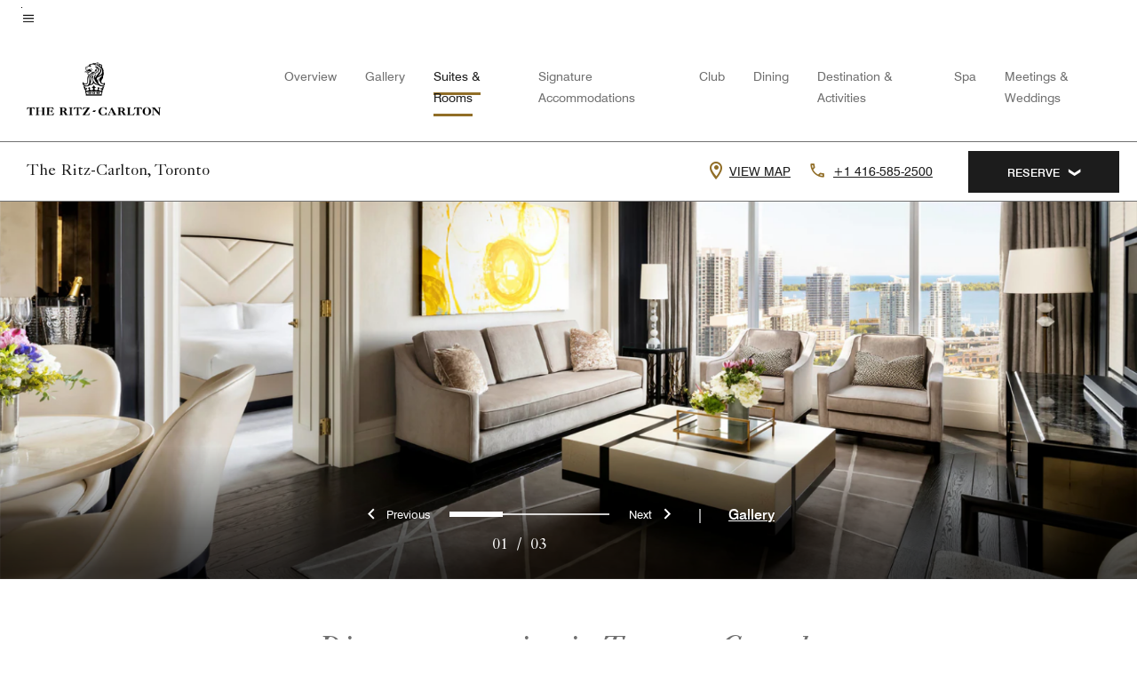

--- FILE ---
content_type: text/html; charset=utf-8
request_url: https://www.ritzcarlton.com/en/hotels/yyzrz-the-ritz-carlton-toronto/rooms/
body_size: 43288
content:
<!DOCTYPE html><html lang="en"><head>
    

    <meta charset="UTF-8">
    




    
<script>
// akam-sw.js install script version 1.3.6
"serviceWorker"in navigator&&"find"in[]&&function(){var e=new Promise(function(e){"complete"===document.readyState||!1?e():(window.addEventListener("load",function(){e()}),setTimeout(function(){"complete"!==document.readyState&&e()},1e4))}),n=window.akamServiceWorkerInvoked,r="1.3.6";if(n)aka3pmLog("akam-setup already invoked");else{window.akamServiceWorkerInvoked=!0,window.aka3pmLog=function(){window.akamServiceWorkerDebug&&console.log.apply(console,arguments)};function o(e){(window.BOOMR_mq=window.BOOMR_mq||[]).push(["addVar",{"sm.sw.s":e,"sm.sw.v":r}])}var i="/akam-sw.js",a=new Map;navigator.serviceWorker.addEventListener("message",function(e){var n,r,o=e.data;if(o.isAka3pm)if(o.command){var i=(n=o.command,(r=a.get(n))&&r.length>0?r.shift():null);i&&i(e.data.response)}else if(o.commandToClient)switch(o.commandToClient){case"enableDebug":window.akamServiceWorkerDebug||(window.akamServiceWorkerDebug=!0,aka3pmLog("Setup script debug enabled via service worker message"),v());break;case"boomerangMQ":o.payload&&(window.BOOMR_mq=window.BOOMR_mq||[]).push(o.payload)}aka3pmLog("akam-sw message: "+JSON.stringify(e.data))});var t=function(e){return new Promise(function(n){var r,o;r=e.command,o=n,a.has(r)||a.set(r,[]),a.get(r).push(o),navigator.serviceWorker.controller&&(e.isAka3pm=!0,navigator.serviceWorker.controller.postMessage(e))})},c=function(e){return t({command:"navTiming",navTiming:e})},s=null,m={},d=function(){var e=i;return s&&(e+="?othersw="+encodeURIComponent(s)),function(e,n){return new Promise(function(r,i){aka3pmLog("Registering service worker with URL: "+e),navigator.serviceWorker.register(e,n).then(function(e){aka3pmLog("ServiceWorker registration successful with scope: ",e.scope),r(e),o(1)}).catch(function(e){aka3pmLog("ServiceWorker registration failed: ",e),o(0),i(e)})})}(e,m)},g=navigator.serviceWorker.__proto__.register;if(navigator.serviceWorker.__proto__.register=function(n,r){return n.includes(i)?g.call(this,n,r):(aka3pmLog("Overriding registration of service worker for: "+n),s=new URL(n,window.location.href),m=r,navigator.serviceWorker.controller?new Promise(function(n,r){var o=navigator.serviceWorker.controller.scriptURL;if(o.includes(i)){var a=encodeURIComponent(s);o.includes(a)?(aka3pmLog("Cancelling registration as we already integrate other SW: "+s),navigator.serviceWorker.getRegistration().then(function(e){n(e)})):e.then(function(){aka3pmLog("Unregistering existing 3pm service worker"),navigator.serviceWorker.getRegistration().then(function(e){e.unregister().then(function(){return d()}).then(function(e){n(e)}).catch(function(e){r(e)})})})}else aka3pmLog("Cancelling registration as we already have akam-sw.js installed"),navigator.serviceWorker.getRegistration().then(function(e){n(e)})}):g.call(this,n,r))},navigator.serviceWorker.controller){var u=navigator.serviceWorker.controller.scriptURL;u.includes("/akam-sw.js")||u.includes("/akam-sw-preprod.js")||u.includes("/threepm-sw.js")||(aka3pmLog("Detected existing service worker. Removing and re-adding inside akam-sw.js"),s=new URL(u,window.location.href),e.then(function(){navigator.serviceWorker.getRegistration().then(function(e){m={scope:e.scope},e.unregister(),d()})}))}else e.then(function(){window.akamServiceWorkerPreprod&&(i="/akam-sw-preprod.js"),d()});if(window.performance){var w=window.performance.timing,l=w.responseEnd-w.responseStart;c(l)}e.then(function(){t({command:"pageLoad"})});var k=!1;function v(){window.akamServiceWorkerDebug&&!k&&(k=!0,aka3pmLog("Initializing debug functions at window scope"),window.aka3pmInjectSwPolicy=function(e){return t({command:"updatePolicy",policy:e})},window.aka3pmDisableInjectedPolicy=function(){return t({command:"disableInjectedPolicy"})},window.aka3pmDeleteInjectedPolicy=function(){return t({command:"deleteInjectedPolicy"})},window.aka3pmGetStateAsync=function(){return t({command:"getState"})},window.aka3pmDumpState=function(){aka3pmGetStateAsync().then(function(e){aka3pmLog(JSON.stringify(e,null,"\t"))})},window.aka3pmInjectTiming=function(e){return c(e)},window.aka3pmUpdatePolicyFromNetwork=function(){return t({command:"pullPolicyFromNetwork"})})}v()}}();</script>
<script>var Pipe=(function(n,e){function t(){for(var n,e=c.length-1;e>=0;e--)if((n=c[e]).hasAttribute("data-pipe"))return n.removeAttribute("data-pipe"),n}function o(){0!==l.length||!n.readyState||"complete"!==n.readyState&&"interactive"!==n.readyState||v.onDone()}function r(n){return null!=n&&"object"==typeof n&&"function"==typeof n.then}function i(n,e,t,i){v.onBeforeInit(t,i);var a=n(e),f=function(){l.pop(),v.onAfterInit(t,i),o(t)};r(a)?a.then(f).catch(f):f()}function a(n,t){!1 in e||p.push({name:n,duration:Number(t),entryType:"tailor",startTime:e.now()||Date.now()-e.timing.navigationStart})}function f(n){return function(e){v[n]=e}}var u={},d={},c=n.getElementsByTagName("script"),l=[],p=[],s=function(){},v={onStart:s,onBeforeInit:s,onAfterInit:s,onDone:s},z=[];return{placeholder:function(n){u[n]=t()},start:function(n,e,o){d[n]=t(),e&&(l.push(n),v.onStart(o,n),!function(n,t,c){if(z.indexOf(e)!==-1)return !1;z.push(e);window.addEventListener("DOMContentLoaded",function(){if(n.getElementById(c))return !1;var r=n.createElement(t);(r.id=c),(r.defer=!0),(r.src=e),n.body.appendChild(r);})}(document,"script","esm-"+n))},end:function(n,e,r){var a,f=u[n],c=d[n],p=t(),s=c;if(f){do{a=s,s=s.nextSibling,f.parentNode.insertBefore(a,f)}while(a!==p);f.parentNode.removeChild(f)}for(a=c.nextSibling;a&&1!==a.nodeType;)a=a.nextSibling;a===p&&(a=void 0),c.parentNode.removeChild(c),p.parentNode.removeChild(p),e&&function(b){b=b&&b.__esModule?b["default"]:b;if("function"!=typeof b)return l.pop(),v.onBeforeInit(r,n),v.onAfterInit(r,n),void o();i(b,a,r,n)}(e);},loadCSS:/* @preserve - loadCSS: load a CSS file asynchronously. [c]2016 @scottjehl, Filament Group, Inc. Licensed MIT */function(e){function t(e){if(n.body)return e();setTimeout(function(){t(e)})}function o(){i.addEventListener&&i.removeEventListener("load",o),i.media="all"}var r,i=n.createElement("link"),a=(n.body||n.getElementsByTagName("head")[0]).childNodes;r=a[a.length-1];var f=n.styleSheets;i.rel="stylesheet",i.href=e,i.media="only x",t(function(){r.parentNode.insertBefore(i,r.nextSibling)});var u=function(n){for(var e=i.href,t=f.length;t--;)if(f[t].href===e)return n();setTimeout(function(){u(n)})};return i.addEventListener&&i.addEventListener("load",o),i.onloadcssdefined=u,u(o),i},onStart:f("onStart"),onBeforeInit:f("onBeforeInit"),onAfterInit:f("onAfterInit"),onDone:function(n){var e=v.onDone;v.onDone=function(){e(),n()}},addPerfEntry:a,addTTFMPEntry:function(n){a("ttfmp",n)},getEntries:function(){return p}}})(window.document,window.performance);</script>
<script defer="defer" type="text/javascript" src="https://rum.hlx.page/.rum/@adobe/helix-rum-js@%5E2/dist/rum-standalone.js" data-routing="env=prod,tier=publish,ams=Marriott Intl. Administrative Services, Inc (Sites)"></script>
<link rel="preload" as="style" href="/etc.clientlibs/mcom-hws/clientlibs/clientlib-base.min.569a20d572bd560535b3c0a54ddfbdfc.css" type="text/css">



    
    
<link rel="preload" as="style" href="/etc.clientlibs/mcom-hws/clientlibs/clientlib-firstpaint.min.350d5793ddfe907ef377fac71c6f6d41.css" type="text/css">




    
<link rel="preload" as="style" href="/etc.clientlibs/mcom-hws/clientlibs/clientlib-site-trc-v2.min.f431e3c7fae1ed4b3930797f5879e94b.css" type="text/css">



    

    
        <link rel="preload" as="style" href="/etc.clientlibs/mcom-common/components/content/glide-js/v1/glide-js/clientlibs.e782746bfe9d9371679a65a63424c8d1.css" type="text/css">
    

    <link media="(max-width: 564px)" href="https://cache.marriott.com/content/dam/marriott-renditions/YYZRZ/yyzrz-living-area-3508-sq.jpg?output-quality=70&amp;interpolation=progressive-bilinear&amp;downsize=564px:*" rel="preload" as="image">
	<link media="(min-width: 565px) and (max-width: 767px)" href="https://cache.marriott.com/content/dam/marriott-renditions/YYZRZ/yyzrz-living-area-3508-sq.jpg?output-quality=70&amp;interpolation=progressive-bilinear&amp;downsize=800px:*" rel="preload" as="image">
	<link media="(min-width: 768px) and (max-width: 991px)" href="https://cache.marriott.com/content/dam/marriott-renditions/YYZRZ/yyzrz-living-area-3508-hor-wide.jpg?output-quality=70&amp;interpolation=progressive-bilinear&amp;downsize=992px:*" rel="preload" as="image">
	<link media="(min-width: 992px) and (max-width: 1199.99px)" href="https://cache.marriott.com/content/dam/marriott-renditions/YYZRZ/yyzrz-living-area-3508-hor-pano.jpg?output-quality=70&amp;interpolation=progressive-bilinear&amp;downsize=1200px:*" rel="preload" as="image">
	<link media="(min-width: 1200px) and (max-width: 1600px)" href="https://cache.marriott.com/content/dam/marriott-renditions/YYZRZ/yyzrz-living-area-3508-hor-pano.jpg?output-quality=70&amp;interpolation=progressive-bilinear&amp;downsize=1600px:*" rel="preload" as="image">
	<link media="(min-width: 1601px) and (max-width: 1920px)" href="https://cache.marriott.com/content/dam/marriott-renditions/YYZRZ/yyzrz-living-area-3508-hor-pano.jpg?output-quality=70&amp;interpolation=progressive-bilinear&amp;downsize=1920px:*" rel="preload" as="image">
	<link media="(min-width: 1921px)" href="https://cache.marriott.com/content/dam/marriott-renditions/YYZRZ/yyzrz-living-area-3508-hor-feat.jpg?output-quality=70&amp;interpolation=progressive-bilinear&amp;downsize=1920px:*" rel="preload" as="image">
    <title>Luxury Rooms &amp; Suites | The Ritz-Carlton, Toronto</title>
    <link rel="icon" href="https://cache.marriott.com/content/dam/marriott-digital/rz/global-property-shared/en_us/logo/assets/rz-trc-icon-logo-41907.png" type="image/x-icon">
    
    	<link rel="alternate" hreflang="x-default" href="https://www.ritzcarlton.com/en/hotels/yyzrz-the-ritz-carlton-toronto/rooms/">
    	<link rel="alternate" href="https://www.ritzcarlton.com/en/hotels/yyzrz-the-ritz-carlton-toronto/rooms/" hreflang="en">
    
    	
    	<link rel="alternate" href="https://www.ritzcarlton.com/fr/hotels/yyzrz-the-ritz-carlton-toronto/rooms/" hreflang="fr">
    
    
    
    <meta name="description" content="Experience the gold standard of luxury at The Ritz-Carlton, Toronto. Elevated accommodations, commitment to service &amp; inspiring amenities await you.">
    
    <meta http-equiv="X-UA-Compatible" content="IE=edge">
    <meta name="apple-mobile-web-app-capable" content="yes">
    <meta name="mobile-web-app-capable" content="yes">
    <meta name="apple-mobile-web-app-status-bar-style" content="black">
    <meta name="template" content="marriott-hws-content-page">
    <meta name="viewport" content="width=device-width, initial-scale=1">
    <meta http-equiv="Content-Security-Policy" content="upgrade-insecure-requests">
    <link rel="canonical" href="https://www.ritzcarlton.com/en/hotels/yyzrz-the-ritz-carlton-toronto/rooms/">
    

	 
    <meta property="og:image" content="https://cache.marriott.com/is/image/marriotts7prod/rz-yyzrz-lobby-seating-34689:Wide-Hor?wid=1336&amp;fit=constrain">
    <meta property="og:title" content="Luxury Rooms &amp; Suites | The Ritz-Carlton, Toronto">
    <meta property="og:description" content="Experience the gold standard of luxury at The Ritz-Carlton, Toronto. Elevated accommodations, commitment to service &amp; inspiring amenities await you.">
    <meta property="og:url" content="https://www.ritzcarlton.com/en/hotels/yyzrz-the-ritz-carlton-toronto/rooms/">
    <meta property="og:locale" content="en_US">
    <meta property="og:site_name" content="Marriott Bonvoy">
    <meta property="og:latitude" content="43.645718">
    <meta property="og:longitude" content="-79.386975">
    <meta property="og:type" content="website">

    <meta name="twitter:card" content="summary_large_image">
    <meta name="twitter:site" content="@MarriottIntl">
    <meta name="twitter:title" content="Luxury Rooms &amp; Suites | The Ritz-Carlton, Toronto">
    <meta name="twitter:description" content="Experience the gold standard of luxury at The Ritz-Carlton, Toronto. Elevated accommodations, commitment to service &amp; inspiring amenities await you.">
    <meta name="twitter:image:src" content="https://cache.marriott.com/is/image/marriotts7prod/rz-yyzrz-lobby-seating-34689:Wide-Hor?wid=1336&amp;fit=constrain">

    
    

    



    
    
    
<link rel="stylesheet" href="/etc.clientlibs/mcom-hws/clientlibs/clientlib-base.min.569a20d572bd560535b3c0a54ddfbdfc.css" type="text/css">





    
        
    
<link rel="stylesheet" href="/etc.clientlibs/mcom-hws/clientlibs/clientlib-firstpaint.min.350d5793ddfe907ef377fac71c6f6d41.css" type="text/css">



    
    
        
    
<script type="text/javascript" src="/etc.clientlibs/mcom-hws/clientlibs/clientlib-firstpaint.min.3f51f96f26573d5297322047009cf17b.js" defer="" fetchpriority="high"></script>


    


    
    
<link rel="stylesheet" href="/etc.clientlibs/mi-aem-trc/clientlibs/clientlib-mi.min.d28661b0e1b5a9f029021263d71fd860.css" type="text/css">
<link rel="stylesheet" href="/etc.clientlibs/mcom-hws/clientlibs/clientlib-site-trc-v2.min.f431e3c7fae1ed4b3930797f5879e94b.css" type="text/css">




    


    
    
<link rel="stylesheet" href="/etc.clientlibs/mcom-hws/clientlibs/clientlib-bptv2.min.c78b5890f9caf3b0006cb10fa39704e5.css" type="text/css">

























<script>
    window.recentlyViewedProperty = {
        config: {
            maxCachedPropertiesLimit: "10",
            maxCachedPropertiesTab: "2",
            maxCachedPropertiesDesktop: "3",
            maxCachedPropertiesMobile: "2",
            maxCachedDaysLimit: "60"
        },
        recentlyViewedProperties: {
            name: "The Ritz\u002DCarlton, Toronto",
            address: "181 Wellington Street West, Toronto, Ontario, Canada, M5V 3G7",
            marshaCode: "yyzrz",
            imageUrl: "https:\/\/cache.marriott.com\/is\/image\/marriotts7prod\/rz\u002Dyyzrz\u002Dlobby\u002Dseating\u002D34689:Feature\u002DHor?wid=100\x26fit=constrain",
            latitude: "43.645718",
            longitude: "\u002D79.386975",
            marshaBrandCode: "rz",
            postalAddress: "M5V 3G7",
            state: "Ontario",
            country: "Canada"
        }
    };
    window.__TRANSLATED__BV_JS__ = {
        reviews: "Reviews",
        showMoreReviewsCTA: "Show More Reviews",
        guestReviewsCTA: "GUEST REVIEWS",
        readWhatGuestsText: "Read what guests had to say on their online satisfaction survey, completed after a confirmed stay",
        ratingsSummaryText: "Ratings Summary",
        wasItHelpfulText: "Was it helpful?",
        ratingSummaryToolTipText: "Ratings are compiled based on customer ratings provided in satisfaction surveys after guests have completed their stay.",
        responseFromText: "Response From Hotel",
        staffText: "Staff"
    };
    window.__HWS_AEM__ = {
        dateFormat: "ddd, MMM DD",
        flexibleDateFormat: "MMMM YYYY",
        localDateFormat: "MM\/DD\/YYYY",
        weekNameFormatForCalendar: "ddd"
    };
</script>
<!-- /*Hybrid JS libraries */-->

    

    
        
            <link rel="stylesheet" href="/etc.clientlibs/mcom-common/components/content/glide-js/v1/glide-js/clientlibs.e782746bfe9d9371679a65a63424c8d1.css">
        
        <script data-pipe>Pipe.start(0)</script><script>window.__INITIAL_STATE__ = {};</script><style data-styled="true" data-styled-version="5.3.11">@font-face{font-family:Swiss-721-Condense;font-style:normal;font-weight:700;font-display:swap;src:url(//cache.marriott.com/aka-fonts/MarriottDigital/swiss/Swiss721BT-BoldCondensed.woff2) format('woff2'),url(//cache.marriott.com/aka-fonts/MarriottDigital/swiss/Swiss721BT-BoldCondensed.woff) format('woff');font-display:fallback;}/*!sc*/
@font-face{font-family:Swiss-721-Condense;font-style:normal;font-weight:900;font-display:swap;src:url(//cache.marriott.com/aka-fonts/MarriottDigital/swiss/Swiss721BT-BlackCondensed.woff2) format('woff2'),url(//cache.marriott.com/aka-fonts/MarriottDigital/swiss/Swiss721BT-BlackCondensed.woff) format('woff');font-display:fallback;}/*!sc*/
@font-face{font-family:Swiss721-BT;font-style:normal;font-weight:500;font-display:swap;src:url(//cache.marriott.com/aka-fonts/MarriottDigital/swiss/Swiss721BT-Medium.woff2) format('woff2'),url(//cache.marriott.com/aka-fonts/MarriottDigital/swiss/Swiss721BT-Medium.woff) format('woff');font-display:fallback;}/*!sc*/
@font-face{font-family:Swiss721-BT;font-style:normal;font-weight:400;font-display:swap;src:url(//cache.marriott.com/aka-fonts/MarriottDigital/swiss/Swiss721BT-Regular.woff2) format('woff2'),url(//cache.marriott.com/aka-fonts/MarriottDigital/swiss/Swiss721BT-Regular.woff) format('woff');font-display:fallback;}/*!sc*/
@font-face{font-family:Swiss721-BT-Medium;font-style:normal;font-weight:500;font-display:swap;src:url(//cache.marriott.com/aka-fonts/MarriottDigital/swiss/Swiss721BT-Medium.woff2) format('woff2'),url(//cache.marriott.com/aka-fonts/MarriottDigital/swiss/Swiss721BT-Medium.woff) format('woff');font-display:fallback;}/*!sc*/
@font-face{font-family:Swiss721-BT-Regular;font-style:normal;font-weight:400;font-display:swap;src:url(//cache.marriott.com/aka-fonts/MarriottDigital/swiss/Swiss721BT-Regular.woff2) format('woff2'),url(//cache.marriott.com/aka-fonts/MarriottDigital/swiss/Swiss721BT-Regular.woff) format('woff');font-display:fallback;}/*!sc*/
@font-face{font-family:MarriottIconsNew;font-style:normal;font-weight:500;font-display:swap;src:url(//cache.marriott.com/aka-fonts/mi-icons/mi-icons.woff2) format('woff2'),url(//cache.marriott.com/aka-fonts/mi-icons/mi-icons.woff) format('woff');font-display:fallback;}/*!sc*/
@font-face{font-family:BrandLogoIcons;font-style:normal;font-weight:500;font-display:swap;src:url(//cache.marriott.com/aka-fonts/mi-brand-logo-icons/mi-brand-logo-icons.woff2) format('woff2'),url(//cache.marriott.com/aka-fonts/mi-brand-logo-icons/mi-brand-logo-icons.woff) format('woff');font-display:fallback;}/*!sc*/
*{box-sizing:border-box;}/*!sc*/
html,body{border:0;font-size:100%;margin:0;padding:0;vertical-align:baseline;-webkit-scroll-behavior:smooth;-moz-scroll-behavior:smooth;-ms-scroll-behavior:smooth;scroll-behavior:smooth;}/*!sc*/
[class*="mi-icon-"]:before{display:inline-block;font-family:MarriottIconsNew;position:relative;-webkit-font-smoothing:antialiased;-moz-osx-font-smoothing:grayscale;}/*!sc*/
.mi-icon-book:before{content:"\e957";}/*!sc*/
.mi-icon-dropdown-down:before{content:"\e932";}/*!sc*/
.mi-icon-dropdown-up:before{content:"\e93a";}/*!sc*/
.mi-icon-plus:before{content:"\e95e";}/*!sc*/
.mi-icon-minus:before{content:"\e951";}/*!sc*/
.mi-icon-check:before{content:"\e92c";}/*!sc*/
.mi-icon-back-arrow-cropped:before{content:"\e929";}/*!sc*/
.mi-icon-right-arrow:before{content:"\e922";}/*!sc*/
.mi-icon-arrow-left:before{content:"\e921";}/*!sc*/
.mi-icon-arrow-right-cropped:before{content:"\e924";}/*!sc*/
.mi-icon-hour-guarantee:before{content:"\e915";}/*!sc*/
.mi-icon-location:before{content:"\e900";}/*!sc*/
.mi-icon-clock:before{content:"\e901";}/*!sc*/
.mi-icon-nearby:before{content:"\e9a5";}/*!sc*/
.mi-icon-cancel:before{content:"\e92b";}/*!sc*/
.mi-icon-search:before{content:"\e961";}/*!sc*/
.mi-icon-close:before{content:"\e92d";}/*!sc*/
.mi-icon-filter:before{content:"\e941";}/*!sc*/
.mi-icon-phone:before{content:"\e95d";}/*!sc*/
.mi-icon-website:before{content:"\e968";}/*!sc*/
.mi-icon-city:before{content:"\e986";}/*!sc*/
.mi-icon-info:before{content:"\e94a";}/*!sc*/
.mi-icon-forward-arrow:before{content:"\e942";}/*!sc*/
.mi-icon-arrow-up:before{content:"\e925";}/*!sc*/
.mi-icon-arrow-down:before{content:"\e932";}/*!sc*/
.h-r-label-form-field{display:block;text-transform:uppercase;font-size:0.75rem;font-weight:500;-webkit-letter-spacing:0;-moz-letter-spacing:0;-ms-letter-spacing:0;letter-spacing:0;line-height:1rem;-webkit-letter-spacing:0.08125rem;-moz-letter-spacing:0.08125rem;-ms-letter-spacing:0.08125rem;letter-spacing:0.08125rem;color:#231c19;font-family:Swiss721-BT-Medium,Helvetica,Arial,sans-serif;}/*!sc*/
@media screen and (min-width:48rem){.h-r-label-form-field{color:#767676;}}/*!sc*/
.h-r-form-field-txt{color:#767676;font-family:Swiss721-BT-Regular,Helvetica,Arial,sans-serif;font-size:1.125rem;-webkit-letter-spacing:0;-moz-letter-spacing:0;-ms-letter-spacing:0;letter-spacing:0;line-height:1.25rem;font-family:Swiss721-BT-Medium,Helvetica,Arial,sans-serif;}/*!sc*/
@media screen and (min-width:48rem){.h-r-form-field-txt{font-family:Swiss721-BT-Regular,Helvetica,Arial,sans-serif;font-size:1.125rem;-webkit-letter-spacing:0;-moz-letter-spacing:0;-ms-letter-spacing:0;letter-spacing:0;line-height:1.5rem;color:#231c19;}}/*!sc*/
@media (min-width:62rem){.h-r-form-field-txt{font-family:Swiss721-BT-Regular,Helvetica,Arial,sans-serif;font-size:1.375rem;-webkit-letter-spacing:0;-moz-letter-spacing:0;-ms-letter-spacing:0;letter-spacing:0;line-height:1.625rem;}}/*!sc*/
.h-r-form-field-txt-small{font-family:Swiss721-BT-Regular,Helvetica,Arial,sans-serif;font-size:0.875rem;-webkit-letter-spacing:0;-moz-letter-spacing:0;-ms-letter-spacing:0;letter-spacing:0;line-height:1.5rem;}/*!sc*/
.h-r-body-txt-medium{font-family:Swiss721-BT-Regular,Helvetica,Arial,sans-serif;font-size:0.875rem;-webkit-letter-spacing:0;-moz-letter-spacing:0;-ms-letter-spacing:0;letter-spacing:0;line-height:1rem;}/*!sc*/
.sr-only{position:absolute;width:0.0625rem;height:0.0625rem;padding:0;margin:-0.0625rem;overflow:hidden;-webkit-clip:rect(0,0,0,0);clip:rect(0,0,0,0);border:0;}/*!sc*/
.h-r-cta-primary-black{font-family:Swiss721-BT,Helvetica,Arial,sans-serif;font-size:1.125rem;font-weight:500;-webkit-letter-spacing:0;-moz-letter-spacing:0;-ms-letter-spacing:0;letter-spacing:0;line-height:1.25rem;text-align:center;border-radius:1.625rem;box-shadow:0 0.25rem 1.25rem 0 rgba(0,0,0,0.07);-webkit-text-decoration:none;text-decoration:none;display:inline-block;box-shadow:none;color:#ffffff;background-color:#231c19;padding:1rem 1.25rem;border:none;}/*!sc*/
@media screen and (min-width:48rem){.h-r-cta-primary-black{font-family:Swiss721-BT-Medium,Helvetica,Arial,sans-serif;}}/*!sc*/
@media (min-width:62rem){.h-r-cta-primary-black{font-size:0.875rem;line-height:1rem;}}/*!sc*/
.h-r-cta-primary-black:hover{-webkit-text-decoration:none;text-decoration:none;}/*!sc*/
@media screen and (min-width:48rem){.h-r-cta-primary-black{border-radius:1.4375rem;}}/*!sc*/
@media screen and (min-width:48rem){.h-r-cta-primary-black{background:#000000;padding:0.875rem 0.75rem;font-size:1.125rem;line-height:1.125rem;}}/*!sc*/
.h-r-cta-primary-white{font-family:Swiss721-BT,Helvetica,Arial,sans-serif;font-size:1.125rem;font-weight:500;-webkit-letter-spacing:0;-moz-letter-spacing:0;-ms-letter-spacing:0;letter-spacing:0;line-height:1.25rem;text-align:center;border-radius:1.625rem;box-shadow:0 0.25rem 1.25rem 0 rgba(0,0,0,0.07);-webkit-text-decoration:none;text-decoration:none;display:inline-block;box-shadow:none;color:#000000;background:#ffffff;width:100%;padding:1rem 0.75rem 1rem;border:none;}/*!sc*/
@media screen and (min-width:48rem){.h-r-cta-primary-white{font-family:Swiss721-BT-Medium,Helvetica,Arial,sans-serif;}}/*!sc*/
@media (min-width:62rem){.h-r-cta-primary-white{font-size:0.875rem;line-height:1rem;}}/*!sc*/
.h-r-cta-primary-white:hover{-webkit-text-decoration:none;text-decoration:none;}/*!sc*/
@media screen and (min-width:48rem){.h-r-cta-primary-white{border-radius:1.4375rem;}}/*!sc*/
.h-r-cta-secondary-white{font-family:Swiss721-BT,Helvetica,Arial,sans-serif;font-size:1.125rem;font-weight:500;-webkit-letter-spacing:0;-moz-letter-spacing:0;-ms-letter-spacing:0;letter-spacing:0;line-height:1.25rem;text-align:center;border-radius:1.625rem;box-shadow:0 0.25rem 1.25rem 0 rgba(0,0,0,0.07);-webkit-text-decoration:none;text-decoration:none;display:inline-block;box-shadow:none;color:#000000;background:#fcfcfc;border:0.09375rem solid #000000;padding:0.6875rem 0.75rem 0.8125rem;width:auto;}/*!sc*/
@media screen and (min-width:48rem){.h-r-cta-secondary-white{font-family:Swiss721-BT-Medium,Helvetica,Arial,sans-serif;}}/*!sc*/
@media (min-width:62rem){.h-r-cta-secondary-white{font-size:0.875rem;line-height:1rem;}}/*!sc*/
.h-r-cta-secondary-white:hover{-webkit-text-decoration:none;text-decoration:none;}/*!sc*/
@media screen and (min-width:48rem){.h-r-cta-secondary-white{border-radius:1.4375rem;}}/*!sc*/
@media screen and (min-width:48rem){.h-r-cta-secondary-white{font-size:0.875rem;line-height:1rem;}}/*!sc*/
.link-white{color:#ffffff;font-size:0.8125rem;line-height:1rem;font-family:Swiss721-BT-Medium,Helvetica,Arial,sans-serif;background:none;border:none;}/*!sc*/
.link-white:hover{cursor:pointer;-webkit-text-decoration:underline;text-decoration:underline;}/*!sc*/
.h-r-center-item{display:-webkit-box;display:-webkit-flex;display:-ms-flexbox;display:flex;-webkit-box-pack:center;-webkit-justify-content:center;-ms-flex-pack:center;justify-content:center;-webkit-align-items:center;-webkit-box-align:center;-ms-flex-align:center;align-items:center;}/*!sc*/
.custom-scrollbar::-webkit-scrollbar{width:0.3125rem;}/*!sc*/
.custom-scrollbar::-webkit-scrollbar-track{background:#ffffff;border-radius:0.125rem;margin:0.75rem 0;}/*!sc*/
.custom-scrollbar::-webkit-scrollbar-thumb{background-color:#c0c0c0;border-radius:0.125rem;}/*!sc*/
.custom-scrollbar::-webkit-scrollbar-thumb:hover{background:#878787;}/*!sc*/
.MuiAutocomplete-clearIndicator{visibility:hidden;}/*!sc*/
.MuiAutocomplete-endAdornment{position:absolute;}/*!sc*/
@media screen and (min-width:48rem){.blue-outline button:focus,.blue-outline input:focus + span{outline:0.125rem solid #065AF6;outline-offset:0.625rem;}}/*!sc*/
data-styled.g1[id="sc-global-hgGgbt1"]{content:"sc-global-hgGgbt1,"}/*!sc*/
</style><script data-pipe>Pipe.end(0)</script>
        <script data-pipe>Pipe.start(1)</script><script id="miDataLayer" data-reactroot="">var dataLayer = {"env_is_prod":"true","env_platform":"AEM-prod","roomkey_api_key":"a9bc92520c8acea6eadbc930b2ce2874","roomkey_api_version":"1.5.1","env_site_id":"US","memState":"unauthenticated","mr_prof_authentication_state":"unauthenticated","sessionId":"362CA5D4-E091-5851-A21E-46F23BA75B49","session_jsession_id":"362CA5D4-E091-5851-A21E-46F23BA75B49","page_url_path_branch":"/hotels/yyzrz-the-ritz-carlton-toronto/rooms/","cookie_mi_site":"*.ritzcarlton.com","env_date_time":"01/21/26 03:32:29","env_site_name":"*.ritzcarlton.com","page_domain_name":"*.ritzcarlton.com","device_language_preferred":"en_US","cookie_mi_visitor":"362CA5D4-E091-5851-A21E-46F23BA75B49","env_img_path":"https://cache.marriott.com","mr_isLinkedUser":"false","page_requested_uri":"/hotels/yyzrz-the-ritz-carlton-toronto/rooms/","ensighten_settings":"ON;SYNCH","prof_address_state":"unauthenticated","brwsrLang":"en_US","env_jacket":"MR","browser_akamai_loc_lat":"39.9614","browser_akamai_loc_long":"-82.9988","browser_akamai_loc_country":"US","rk_enabled":"true","rk_roomKeyBaseURL":"//www.roomkey.com/referrals","rk_errorMessage":"id='error-messages'","rk_isProfileAuthenticated":"false","rk_currency":"AR: ARS,AM: AMD,AW: AWG,AU: AUD,AT: EUR,BE: EUR,BR: BRL,CA: CAD,KY: KYD,CL: CLP,CN: CNY,CR: CRC,CZ: CZK,DK: DKK,DO: DOP,EC: ,EG: EGP,SV: SVC,FR: EUR,GE: GEL,DE: EUR,GR: EUR,GU: ,HU: HUF,IN: INR,ID: IDR,IE: EUR,IL: ILS,IT: EUR,JP: JPY,JO: JOD,KW: KWD,MY: MYR,MX: MXN,NL: EUR,PK: PKR,PA: PAB,PH: PHP,PT: EUR,PE: PEN,PL: PLN,PR: ,QA: QAR,RO: RON,RU: RUB,KN: ,SA: SAR,SG: SGD,KR: KRW,ES: EUR,CH: CHF,TH: THB,TT: TTD,TR: TRY,US: USD,AE: AED,GB: GBP,VE: ,VN: VND,VI: ,CW: ,HN: HNL,BH: BHD,KZ: KZT,SE: SEK,SR: SRD,CO: COP,OM: OMR,JM: JMD,BS: BSD,DZ: DZD,LY: LYD,BB: BBD,AZ: AZN,VG:","rk_cList":"enable.rewards.members: false| enable.successfully.booked: false| enable.redemption.points: false| enable.remember.me: true| enable.mobile: false| enable.session.timeout: false| enable.special.rates.aaa: true| enable.special.rates.senior: true| enable.special.rates.gov: false| enable.users.sgo: false| number.of.pages: -1| enable.presented.hd.solution: true| enable.to.industry_solutions.users: false| enable.to.brand: true| percentage.users.to.show: 100| percentage.users.to.show.incremental: 1| enable.associate.users: false| exclude.special.rates.corpcode: MW1, IBM, EMP, ACC, H77, GEE, TVL, GDY, PEP, ORA, HPQ, DTC, ATT, MEB, TOY, PCW, SAP, T77, SIE, BOE, M11, BOA, WEL, A4Y, MCO, MOD, VZN, EMC, ZG4, G2D, JOH, UAL, UTC, DEL, LAC, LK6, GMC, RAY, MM4, MMB, MMF, MMP| enable.special.rates.corpcode: | user.prevent.roomkey.pop: 0| enable.rewards.basic: true| enable.rewards.silver: true|     enable.rewards.gold: false| enable.rewards.platinum: false| enable.users.corpcode: false| enable.users.groupcode: false| browser.useragent: GomezAgent, iPhone, iPad, Silk, BlackBerry, Trident / 4.0| enable.concur.users: false| enable.hd.solution: true| enable.domains.US: true| enable.domains.GB: true| enable.domains.DE: false| enable.domains.FR: false| enable.domains.AU: true| enable.domains.CN: false| enable.domains.JP: false| enable.domains.ES: true| enable.domains.BR: false| enable.domains.KR: false","mvp_prequal_endpoint":"/aries-common/v1/sendPrequalFOCConfirmation","page_data_layer_ready":"false","request_id":"hotels/yyzrz-the-ritz-carlton-toronto/rooms/~X~12eef853a1788c120b91c880c1b168d2, /hotels/yyzrz-the-ritz-carlton-toronto/rooms/~X~12eef853a1788c120b91c880c1b168d2"}; var mvpOffers = {};</script><script data-pipe>Pipe.end(1)</script>
    



    
<script type="text/javascript" src="/etc.clientlibs/mcom-hws/clientlibs/clientlib-hws-jquery.min.2f2d95e744ccc86178213cdf8a44f478.js" async=""></script>

     

	<script type="text/javascript">
    if (window.document.documentMode) {
  // Object.assign() - Polyfill For IE 

  if (typeof Object.assign != 'function') {
 
  Object.defineProperty(Object, "assign", {
    value: function assign(target, varArgs) { 
      'use strict';
      if (target == null) { 
        throw new TypeError('Cannot convert undefined or null to object');
      }
      var to = Object(target);
      for (var index = 1; index < arguments.length; index++) {
        var nextSource = arguments[index];
        if (nextSource != null) { 
          for (var nextKey in nextSource) {
            if (Object.prototype.hasOwnProperty.call(nextSource, nextKey)) {
              to[nextKey] = nextSource[nextKey];
            }
          }
        }
      }
      return to;
    },
    writable: true,
    configurable: true
  });
}
}
    	 var dataLayer = Object.assign({}, dataLayer, {
          "env_gdpr": "true",
          "env_ccpa": "true",
          "env_marketing": "true",
          "mrshaCode": "yyzrz",
          "prop_marsha_code": "YYZRZ",
          "site_id": "US",
          "env_site_id": "US",          
          "brwsrLang": "en-us",
          "device_language_preferred": "en-us",
          "brndCode":"RZ",
          "hotelLoc":"Toronto,Canada",
          "prop_address_city":"Toronto",
          "prop_address_state_name":"Ontario",
          "prop_address_state_abbr":"ON",
          "prop_address_city_state_country":"Toronto|ON|CA",
          "prop_address_country_abbr":"CA",
          "prop_address_lat_long":"43.645718,-79.386975",
          "prop_brand_code":"RZ",
          "prop_brand_name":"The Ritz-Carlton",
          "prop_is_ers":"false",
          "page_data_layer_ready":"true",
          "prop_name":"The Ritz-Carlton, Toronto",
          "env_is_prod":"true",
          "prop_hws_tier":"Narrative",
		  "prop_brand_tier":"Luxury",
          "env_date_time":"2026-01-20 00:14",
          "env_site_name": "https://www.ritzcarlton.com/",
          "env_platform":"AEM-prod",
          "prop_hws_page":"rooms",
          "prop_currency_type":"CAD"
        });
    </script>
    
	    <script>
			(function(dataLayer){function getAkamaiBrowserLocation(){var req=new XMLHttpRequest();req.open('GET',document.location,!1),req.send(null);var headers=req.getResponseHeader('browser-akamai-loc-country');;window.__HWS_HEADER__ = {}; window.__HWS_HEADER__["x-request-id"]=req.getResponseHeader("x-request-id");return headers!=null&&headers!==void 0?headers.toUpperCase():void 0;}dataLayer.browser_akamai_loc_country= window.dataLayer.browser_akamai_loc_country?window.dataLayer.browser_akamai_loc_country:(window._satellite && window._satellite.getVar('browser_akamai_loc_country')) ? (window._satellite && window._satellite.getVar('browser_akamai_loc_country')):getAkamaiBrowserLocation();}(window.dataLayer||{}));
	    if(!window.dataLayer.browser_akamai_loc_country && window._satellite && window._satellite.getVar('browser_akamai_loc_country')){window.dataLayer.browser_akamai_loc_country = window._satellite && window._satellite.getVar('browser_akamai_loc_country')}
      </script>
    

		<script>
  			(function(g,b,d,f){(function(a,c,d){if(a){var e=b.createElement("style");e.id=c;e.innerHTML=d;a.appendChild(e)}})(b.getElementsByTagName("head")[0],"at-body-style",d);setTimeout(function(){var a=b.getElementsByTagName("head")[0];if(a){var c=b.getElementById("at-body-style");c&&a.removeChild(c)}},f)})(window,document,".header {opacity: 0 !important}",3E3);
		</script>



    
	    
	    
	   		<script src="//assets.adobedtm.com/launch-EN3963523be4674e5591a9c4d516697352.min.js" async=""></script>
	    
		
	    
    







    <script id="faq-schema-json" type="application/json" data-faq-page="rooms">
        {"@context":"https://schema.org","@type":"FAQPage","@id":"https://www.ritzcarlton.com/en/hotels/yyzrz-the-ritz-carlton-toronto/rooms/#FAQ","mainEntity":[{"@id":"https://www.ritzcarlton.com/en/hotels/yyzrz-the-ritz-carlton-toronto/rooms/#FAQ-workspace","@type":"Question","name":"Do the rooms at The Ritz-Carlton, Toronto have a work space?","acceptedAnswer":{"@type":"Answer","text":"-"}},{"@id":"https://www.ritzcarlton.com/en/hotels/yyzrz-the-ritz-carlton-toronto/rooms/#FAQ-largestRoom","@type":"Question","name":"What is the largest occupancy room offered at The Ritz-Carlton, Toronto?","acceptedAnswer":{"@type":"Answer","text":"-"}},{"@id":"https://www.ritzcarlton.com/en/hotels/yyzrz-the-ritz-carlton-toronto/rooms/#FAQ-rollawayBeds","@type":"Question","name":"Are rollaway beds permitted in any of the rooms at The Ritz-Carlton, Toronto?","acceptedAnswer":{"@type":"Answer","text":"-"}},{"@id":"https://www.ritzcarlton.com/en/hotels/yyzrz-the-ritz-carlton-toronto/rooms/#FAQ-fridges","@type":"Question","name":"Do the rooms at The Ritz-Carlton, Toronto have fridges?","acceptedAnswer":{"@type":"Answer","text":"-"}},{"@id":"https://www.ritzcarlton.com/en/hotels/yyzrz-the-ritz-carlton-toronto/rooms/#FAQ-coffeeMakers","@type":"Question","name":"Do the rooms at The Ritz-Carlton, Toronto have coffee/tea makers?","acceptedAnswer":{"@type":"Answer","text":"-"}},{"@id":"https://www.ritzcarlton.com/en/hotels/yyzrz-the-ritz-carlton-toronto/rooms/#FAQ-hairDryers","@type":"Question","name":"Do the rooms at The Ritz-Carlton, Toronto have hair dryers?","acceptedAnswer":{"@type":"Answer","text":"-"}}]}
    </script>

<!--  Added for showing reviews/ratings on Photos page -->





    
    
    

    

    
    



    
    



    


    

<link rel="stylesheet" href="https://www.marriott.com/mi-assets/mi-global/brand-framework/brand-config.RZP.css" type="text/css">
    

<script>(window.BOOMR_mq=window.BOOMR_mq||[]).push(["addVar",{"rua.upush":"false","rua.cpush":"false","rua.upre":"false","rua.cpre":"true","rua.uprl":"false","rua.cprl":"false","rua.cprf":"false","rua.trans":"SJ-124b107a-0f37-42fa-a9c9-f4065d78673c","rua.cook":"true","rua.ims":"false","rua.ufprl":"false","rua.cfprl":"true","rua.isuxp":"false","rua.texp":"norulematch","rua.ceh":"false","rua.ueh":"false","rua.ieh.st":"0"}]);</script>
                              <script>!function(e){var n="https://s.go-mpulse.net/boomerang/";if("False"=="True")e.BOOMR_config=e.BOOMR_config||{},e.BOOMR_config.PageParams=e.BOOMR_config.PageParams||{},e.BOOMR_config.PageParams.pci=!0,n="https://s2.go-mpulse.net/boomerang/";if(window.BOOMR_API_key="PX364-MRMS3-WGVQP-J6U6B-ZWUBY",function(){function e(){if(!o){var e=document.createElement("script");e.id="boomr-scr-as",e.src=window.BOOMR.url,e.async=!0,i.parentNode.appendChild(e),o=!0}}function t(e){o=!0;var n,t,a,r,d=document,O=window;if(window.BOOMR.snippetMethod=e?"if":"i",t=function(e,n){var t=d.createElement("script");t.id=n||"boomr-if-as",t.src=window.BOOMR.url,BOOMR_lstart=(new Date).getTime(),e=e||d.body,e.appendChild(t)},!window.addEventListener&&window.attachEvent&&navigator.userAgent.match(/MSIE [67]\./))return window.BOOMR.snippetMethod="s",void t(i.parentNode,"boomr-async");a=document.createElement("IFRAME"),a.src="about:blank",a.title="",a.role="presentation",a.loading="eager",r=(a.frameElement||a).style,r.width=0,r.height=0,r.border=0,r.display="none",i.parentNode.appendChild(a);try{O=a.contentWindow,d=O.document.open()}catch(_){n=document.domain,a.src="javascript:var d=document.open();d.domain='"+n+"';void(0);",O=a.contentWindow,d=O.document.open()}if(n)d._boomrl=function(){this.domain=n,t()},d.write("<bo"+"dy onload='document._boomrl();'>");else if(O._boomrl=function(){t()},O.addEventListener)O.addEventListener("load",O._boomrl,!1);else if(O.attachEvent)O.attachEvent("onload",O._boomrl);d.close()}function a(e){window.BOOMR_onload=e&&e.timeStamp||(new Date).getTime()}if(!window.BOOMR||!window.BOOMR.version&&!window.BOOMR.snippetExecuted){window.BOOMR=window.BOOMR||{},window.BOOMR.snippetStart=(new Date).getTime(),window.BOOMR.snippetExecuted=!0,window.BOOMR.snippetVersion=12,window.BOOMR.url=n+"PX364-MRMS3-WGVQP-J6U6B-ZWUBY";var i=document.currentScript||document.getElementsByTagName("script")[0],o=!1,r=document.createElement("link");if(r.relList&&"function"==typeof r.relList.supports&&r.relList.supports("preload")&&"as"in r)window.BOOMR.snippetMethod="p",r.href=window.BOOMR.url,r.rel="preload",r.as="script",r.addEventListener("load",e),r.addEventListener("error",function(){t(!0)}),setTimeout(function(){if(!o)t(!0)},3e3),BOOMR_lstart=(new Date).getTime(),i.parentNode.appendChild(r);else t(!1);if(window.addEventListener)window.addEventListener("load",a,!1);else if(window.attachEvent)window.attachEvent("onload",a)}}(),"".length>0)if(e&&"performance"in e&&e.performance&&"function"==typeof e.performance.setResourceTimingBufferSize)e.performance.setResourceTimingBufferSize();!function(){if(BOOMR=e.BOOMR||{},BOOMR.plugins=BOOMR.plugins||{},!BOOMR.plugins.AK){var n="true"=="true"?1:0,t="cookiepresent",a="aoflpuqxe34gk2lqjdga-f-b4ecf15c6-clientnsv4-s.akamaihd.net",i="false"=="true"?2:1,o={"ak.v":"39","ak.cp":"218538","ak.ai":parseInt("285261",10),"ak.ol":"0","ak.cr":8,"ak.ipv":4,"ak.proto":"h2","ak.rid":"2cff49a3","ak.r":47762,"ak.a2":n,"ak.m":"b","ak.n":"essl","ak.bpcip":"3.138.183.0","ak.cport":45748,"ak.gh":"23.48.98.242","ak.quicv":"","ak.tlsv":"tls1.3","ak.0rtt":"","ak.0rtt.ed":"","ak.csrc":"-","ak.acc":"","ak.t":"1768966348","ak.ak":"hOBiQwZUYzCg5VSAfCLimQ==pdLDfBFd7XtCcgOGdQyUGVs9LcmHIskunoON/5Oqgly0LxQqfNfoLGaGvRgh3t2y+TyHHTCU76oAyRSlf7BIJig0l0mP0Yd6t+AB5/5X24Y2xe+CGERIXCeYod/dKPscsB1l857jqYjWtXK75dPQRa75uezJicAgLNxeJsPYBDDxXtrU+CYoB/t3n8/JwhoKItbVaTLJKoaXIHD5ZM6/+NjTvfCjPwi6fW37Hs0eEjrrWvOKxN4Zsycxt03B3yGhl8lvYiwWgAw7kaBBCKh0MJEOr0j6w57ryMmi9BcLAKTqPXeNcrsqxrffXIlcK8dlScitETrHfKVaHGi3KudjT/daNPLPe0Z5pcP5Ao0rujywJfiUwvxbjgR1Iwkis41At2CZhuphbNhEFn6HV/oGs9Ji58HkiL2riZBV43d8ia4=","ak.pv":"278","ak.dpoabenc":"","ak.tf":i};if(""!==t)o["ak.ruds"]=t;var r={i:!1,av:function(n){var t="http.initiator";if(n&&(!n[t]||"spa_hard"===n[t]))o["ak.feo"]=void 0!==e.aFeoApplied?1:0,BOOMR.addVar(o)},rv:function(){var e=["ak.bpcip","ak.cport","ak.cr","ak.csrc","ak.gh","ak.ipv","ak.m","ak.n","ak.ol","ak.proto","ak.quicv","ak.tlsv","ak.0rtt","ak.0rtt.ed","ak.r","ak.acc","ak.t","ak.tf"];BOOMR.removeVar(e)}};BOOMR.plugins.AK={akVars:o,akDNSPreFetchDomain:a,init:function(){if(!r.i){var e=BOOMR.subscribe;e("before_beacon",r.av,null,null),e("onbeacon",r.rv,null,null),r.i=!0}return this},is_complete:function(){return!0}}}}()}(window);</script></head>
    <body data-comp-prefix="app-js__" class=" content-page narrative-page generic-page page basicpage  marriott-aem NarrativeTemplate trc-page  show-header-skeleton  brandCode_RZ LuxuryBrandGlobal  no-badge" id="content-page-257c5fc2cc" style="width: 100%;">
    
    <svg role="img" alt="icon" width="0" class="svg-icon" height="0" style="position:absolute">
        <defs>
            
            
            
                




                



                </defs></svg><div class="page-wrap">
                    



<div class="data-page page basicpage">




    
    
    <div class="global-nav">
<div class=" global-nav app-js__global-nav marriott-aem global-nav__background" data-api-endpoint="/hybrid-presentation/api/v1/getUserDetails">
    <div class="global-nav-top">
        <div class="global-nav-top__container">
            <div class="global-nav-color-scheme-container color-scheme1">
                
                <div class="global-nav-top__container__bg  max-width-1920 w-100 m-auto d-flex flex-wrap flex-row justify-content-between align-items-center px-3 px-xl-4 py-2">
                    <div class="custom_click_track global-nav-top-left" data-custom_click_track_value="HWS Global Bonvoy Nav|Hamburger Button|internal">
                        <a href="#main" class="hide-from__screen skipToMain">Skip to
                            main content</a>
                        <button class="global-nav-global-menu-link p-0" aria-expanded="false">
                            <span class="icon-menu"></span>
                            <span class="sr-only">Menu text</span>
                        </button>
                    </div>
                    <div class="global-nav-top-right d-flex justify-content-between align-items-center">
                        
                    </div>
                </div>
            </div>
            

    
    <div class="global-nav-menu-container trc-menu color-scheme1">
        <div class="global-nav-main-menu pb-xl-4 d-xl-flex flex-xl-column flex-xl-grow-1">
            <div class="global-nav-main-menu__closeSection d-flex justify-content-between align-items-center pl-3 pl-xl-4 pr-3 pr-xl-4 py-3">
                <button type="button" class="m-icon-button-primary lh-1">
                    <span class="global-nav-main-menu__closeBtn icon-clear" aria-label="menu close button"></span>
                    <span class="sr-only">Menu close text</span>
                </button>
                <a href="https://www.marriott.com/default.mi" class="p-0 m-0 global-nav-main-menu__bonvoy-logo">
                    <div class="t-program-logo-xs" aria-label="Marriott Bonvoy">
                        <span class="sr-only">Marriott Logo</span>
                    </div><!-- confirm class  -->
                </a>
            </div>
            <div class="mobileHeaderContent d-xl-none">
                <div class="subNavLinks d-flex d-xl-none px-4 pb-3 pt-3"></div>
            </div>
            <div class="global-nav-alternate-background d-flex d-xl-none align-items-center justify-content-center py-4 mb-0 mb-xl-3 ">
                <!-- color scheme syntax? -->
                <a href="https://www.marriott.com/default.mi" class="p-0 m-0 global-nav-main-menu__bonvoy-logo">
                    <span class="t-program-logo-color-s" aria-label="Marriott Bonvoy"></span> <!-- confirm class -->
                    <span class="sr-only">Marriott Logo</span>
                </a>
            </div>
            <div class="global-nav-main-menu__content pl-4 pr-3 pr-xl-4 color-scheme1">
                <div class="ruler-1x t-horizontal-vertical-rule"></div>
                <ul class="pt-4 pb-2">
                    <li class="pb-4 t-font-m">
                        <a href="https://www.ritzcarlton.com/en/reservations/" class="global-nav-menu-link d-flex justify-content-between text-left">
                            <span>Find &amp; Reserve</span>
                            <span class="icon-arrow-right icon-m d-xl-none"></span>
                        </a>
                    </li>
                
                    <li class="pb-4 t-font-m">
                        <a href="https://www.marriott.com/offers.mi" class="global-nav-menu-link d-flex justify-content-between text-left">
                            <span>Deals &amp; Packages</span>
                            <span class="icon-arrow-right icon-m d-xl-none"></span>
                        </a>
                    </li>
                
                    <li class="pb-4 t-font-m">
                        <a href="https://www.ritzcarlton.com/en/hotels-and-resorts/meetings-and-celebrations/" class="global-nav-menu-link d-flex justify-content-between text-left">
                            <span>Meetings &amp; Events</span>
                            <span class="icon-arrow-right icon-m d-xl-none"></span>
                        </a>
                    </li>
                
                    <li class="pb-4 t-font-m">
                        <a href="https://www.ritzcarlton.com/en/about-the-ritz-carlton/" class="global-nav-menu-link d-flex justify-content-between text-left">
                            <span>Our Brand</span>
                            <span class="icon-arrow-right icon-m d-xl-none"></span>
                        </a>
                    </li>
                
                    <li class="pb-4 t-font-m">
                        <a href="https://www.marriott.com/loyalty.mi" class="global-nav-menu-link d-flex justify-content-between text-left">
                            <span>About Marriott Bonvoy</span>
                            <span class="icon-arrow-right icon-m d-xl-none"></span>
                        </a>
                    </li>
                
                    <li class="pb-4 t-font-m">
                        <a href="https://www.marriott.com/credit-cards.mi" class="global-nav-menu-link d-flex justify-content-between text-left">
                            <span>Our Credit Cards</span>
                            <span class="icon-arrow-right icon-m d-xl-none"></span>
                        </a>
                    </li>
                
                    <li class="pb-4 t-font-m">
                        <a href="https://careers.marriott.com/the-ritz-carlton-careers/" class="global-nav-menu-link d-flex justify-content-between text-left">
                            <span>Careers at Marriott</span>
                            <span class="icon-arrow-right icon-m d-xl-none"></span>
                        </a>
                    </li>
                </ul>
                <div class="ruler-1x t-horizontal-vertical-rule"></div>
                <div class="global-nav-main-menu__content-language-container d-flex flex-row py-4 t-font-s">
                    <button class="languageSelector d-flex align-items-center mr-4 mr-xl-3 p-0">
                        <span class="icon-globe mr-2 sr-only"> Language Selector</span>
                        
                            
                            <span class="d-block h-100">English(US)</span>
                        
                            
                            
                        
                    </button>
                    <a class="help d-flex align-items-center p-0" href="https://help.marriott.com/s/">
                        <span class="icon-help mr-2"></span>
                        <span class="d-block h-100 help-text">Help</span>
                    </a>
                </div>
            </div>
            <div class="global-nav-main-menu__safetyDetails flex-xl-grow-1 pl-4 pr-3 pr-xl-4 pt-2 pb-3 pb-xl-0 ">
                <p class="t-font-m m-0 py-4 global-nav-main-menu__safetyText"></p>
                
            </div>
        </div>
    </div>


        </div>
        
        <div class="global-nav-menu-container-placeholder d-xl-none"></div>
    </div>
    
<div class="global-nav__language-container-modal d-none align-items-center w-100">
        <div class="container px-0 px-xl-5">
            <div class="modalContainer d-flex d-xl-block flex-column ">
                <div class="modalContainer__label d-flex justify-content-between w-100 px-3 px-xl-4 py-3">
                    <span class="t-label-s d-flex align-items-center pl-2 pl-xl-0">Select a Language</span>
                    <span class="modalClose icon-clear" aria-label="language modal close button"></span>
                </div>
                <div class="modalContainer__languagesList d-flex flex-column flex-xl-row px-2 pt-xl-4">
                        <div class="flex-fill pl-4 col pr-0 pt-4 pt-xl-0">
                            <p class="t-subtitle-l m-0 pb-3 pb-xl-4"></p>
                            <div class="pl-3">
                                <a href="https://www.ritzcarlton.com/en/hotels/yyzrz-the-ritz-carlton-toronto/rooms/" data-localecode="en" class="t-brand-font-alt-m d-block pb-3 active">English(US)</a>
                            
                                <a href="https://www.ritzcarlton.com/fr/hotels/yyzrz-the-ritz-carlton-toronto/rooms/" data-localecode="fr" class="t-brand-font-alt-m d-block pb-3 ">Français</a>
                            </div>
                        </div>
                </div>
                <div class="modalContainer__closeBtn mt-auto mt-xl-0 d-flex justify-content-center justify-content-xl-end px-4 py-3 py-xl-4">
                    <button class="modalClose m-button-m m-button-secondary p-0 px-xl-4">
                        <span class="px-xl-2">Close</span>
                    </button>
                </div>
            </div>
        </div>
    </div>
    
    


</div>
<div class="mdc-dialog " id="m-header-signin-dialog-header">
    <div class="mdc-dialog__container">
        <div class="mdc-dialog__surface" role="dialog" aria-modal="true">
            <button class="m-dialog-close-btn icon-clear">
                <span class="sr-only">Close Dialog</span>
            </button>
            <div id="container-801da3de78" class="cmp-container">
                <div class="aem-Grid aem-Grid--12 aem-Grid--default--12 ">
                    <div class="signin aem-GridColumn aem-GridColumn--default--12">
                        <div class="modal-content mfp-content header-overlay standard standard">
                            <div class="header-overlay__msg"></div>
                        </div>
                    </div>
                </div>
            </div>
        </div>
        <div class="mdc-dialog__scrim"></div>
    </div>
</div>
</div>


</div>




	
		<div class="data-page page basicpage">




    
    
    <div class="header">
    
    
    
    
    
    
    
    
    
        
            
    
    
    
    
    <div class="marriott-header trc-header app-js__marriott-header w-100 color-scheme1" data-colorscheme="color-scheme1">
        <div class="marriott-header-top d-flex flex-wrap ">
            <div class="marriott-header-menu-container">
                <div class="marriott-header-bottom pt-xl-1">
                    <div class="max-width-1920 w-100 m-auto d-flex flex-wrap justify-content-between pt-xl-2 pb-xl-1">
                        <div class="marriott-header-bottom-left d-flex flex-nowrap col-3">
                            <div class="marriott-header-logo">
                                <a href="https://www.ritzcarlton.com/en/hotels/yyzrz-the-ritz-carlton-toronto/overview/" class="custom_click_track marriott-header-logo-link d-flex align-items-center" data-custom_click_track_value="HWS Hotel Navigation | Hotel Navigation - Hotel Logo | internal">
                                    
                                        <img src="https://cache.marriott.com/content/dam/marriott-digital/rz/global-property-shared/en_us/logo/assets/rz_logo_L_W.png" class="marriott-header-primary-logo d-none" alt="The Ritz-Carlton Hotel">
                                        <img src="https://cache.marriott.com/content/dam/marriott-digital/rz/global-property-shared/en_us/logo/assets/rz_logo_L.png" class="marriott-header-secondary-logo " alt="The Ritz-Carlton Hotels">
                                    
                                    
                                </a>
                            </div>
                            <div class="d-xl-none marriott-header-mobile-title-wrapper">
                                <h2 class="marriott-header-mobile-title t-brand-font-m">The Ritz-Carlton, Toronto</h2>
                            </div>
                        </div>
                        
                        
                        
                        <div class="marriott-header-bottom-right flex-wrap col-9">
    <ul class="d-flex" id="navigation-list-ff8436c562">
        
        <li class="t-font-m">
            <a href="https://www.ritzcarlton.com/en/hotels/yyzrz-the-ritz-carlton-toronto/overview/" class=" m-header-primary-link   custom_click_track" data-custom_click_track_value="HWS Hotel Navigation|Overview|internal">Overview </a>
        </li>
    
        
        <li class="t-font-m">
            <a href="https://www.ritzcarlton.com/en/hotels/yyzrz-the-ritz-carlton-toronto/photos/" class=" m-header-primary-link   custom_click_track" data-custom_click_track_value="HWS Hotel Navigation|Photos|internal">Gallery </a>
        </li>
    
        
        <li class="t-font-m">
            <a href="https://www.ritzcarlton.com/en/hotels/yyzrz-the-ritz-carlton-toronto/rooms/" class=" m-header-primary-link  active custom_click_track" data-custom_click_track_value="HWS Hotel Navigation|Rooms|internal">Suites &amp; Rooms </a>
        </li>
    
        
        <li class="t-font-m">
            <a href="https://www.ritzcarlton.com/en/hotels/yyzrz-the-ritz-carlton-toronto/rooms/signature-accommodations/" class=" m-header-primary-link   custom_click_track" data-custom_click_track_value="HWS Hotel Navigation|Signature-accommodations|internal">Signature Accommodations </a>
        </li>
    
        
        <li class="t-font-m">
            <a href="https://www.ritzcarlton.com/en/hotels/yyzrz-the-ritz-carlton-toronto/club/" class=" m-header-primary-link   custom_click_track" data-custom_click_track_value="HWS Hotel Navigation|Club|internal">Club </a>
        </li>
    
        
        <li class="t-font-m">
            <a href="https://www.ritzcarlton.com/en/hotels/yyzrz-the-ritz-carlton-toronto/dining/" class=" m-header-primary-link   custom_click_track" data-custom_click_track_value="HWS Hotel Navigation|Dining|internal">Dining </a>
        </li>
    
        
        <li class="t-font-m">
            <a href="https://www.ritzcarlton.com/en/hotels/yyzrz-the-ritz-carlton-toronto/experiences/" class=" m-header-primary-link   custom_click_track" data-custom_click_track_value="HWS Hotel Navigation|Experiences|internal">Destination &amp; Activities </a>
        </li>
    
        
        <li class="t-font-m">
            <a href="https://www.ritzcarlton.com/en/hotels/yyzrz-the-ritz-carlton-toronto/spa/" class=" m-header-primary-link   custom_click_track" data-custom_click_track_value="HWS Hotel Navigation|Spa|internal">Spa </a>
        </li>
    
        
        <li class="t-font-m">
            <a href="https://www.ritzcarlton.com/en/hotels/yyzrz-the-ritz-carlton-toronto/events/" class=" m-header-primary-link   custom_click_track" data-custom_click_track_value="HWS Hotel Navigation|Events|internal">Meetings &amp; Weddings </a>
        </li>
    </ul>
</div>

    


                    </div>
                </div>
                <div class="marriott-header-subnav sticky-nav-header color-scheme1" data-mobile-reserve-bar-color-scheme="color-scheme1" data-desktop-reserve-bar-color-scheme="color-scheme1">
                    <div class="max-width-1920 w-100 m-auto d-xl-flex justify-content-xl-between">
                        <div class="marriott-header-subnav__title d-flex align-items-center">
                            <h3 class="marriott-header-subnav__title-heading pr-3 my-auto t-brand-font-l">
                                The Ritz-Carlton, Toronto</h3>
                            <div class="marriott-header-subnav__rating_sumary py-3 py-xl-0 my-auto">
                            </div>
                            
                        </div>
                        <div class="marriott-header-subnav__menu">
                            <div class="marriott-header-subnav__menu__submenu withImage leftSide">
                                <div class="marriott-header-subnav__menu__submenu__icon">
                                    <span class="icon-location icon-m t-accent-color"></span>
                                </div>
                                <a href="https://www.google.com/maps/search/?api=1&amp;query=43.645718,-79.386975" class="marriott-header-subnav__menu__submenu__text m-header-secondary-link custom_click_track nonChineseContent t-font-s pl-2 google-map-link" data-custom_click_track_value="HWS Hotel Sub Header|Hotel Sub Header - View Map |external" tabindex="-1" target="_blank">VIEW MAP</a>
                                <a href="https://map.baidu.com/search/?latlng=43.645718,-79.386975" class="marriott-header-subnav__menu__submenu__text m-header-secondary-link custom_click_track chineseContent loading-map t-font-s pl-2 t-font-s baidu-map-link" data-custom_click_track_value="HWS Hotel Sub Header|Hotel Sub Header - View Map |external" tabindex="-1" target="_blank">VIEW MAP</a>
                            </div>
                            <div class="marriott-header-subnav__menu__submenu withImage rightSide">
                                <div class="marriott-header-subnav__menu__submenu__icon" aria-hidden="true">
                                    <span class="icon-phone icon-m t-accent-color"></span>
                                </div>
                                <a class="marriott-header-subnav__menu__submenu__text m-header-secondary-link t-font-s custom_click_track pl-2" dir="ltr" tabindex="0" href="tel:+1%20416-585-2500%20" data-custom_click_track_value="HWS Hotel Sub Header|Hotel Sub Header - Click to Call |external" aria-label="Contact us at phone +1 416-585-2500 ">+1 416-585-2500 
                                </a>
                            </div>
                            
                            
                            <div class="marriott-header-subnav__menu__reserve color-scheme1" data-mobile-color-scheme="color-scheme1">
                                <button class="marriott-header-subnav__menu__reserve__button m-button-s m-button-primary custom_click_track" data-custom_click_track_value="HWS Hotel Sub Header|Hotel Sub Header - Reserve CTA Drop Down |external" aria-expanded="false">
                                    <span class="marriott-header-subnav__menu__reserve__button-text">RESERVE</span>
                                </button>
                            </div>
                        </div>
                    </div>
                </div>
            </div>
            
            <div class="marriott-header-subnav-reserve sticky-nav-header d-flex justify-content-xl-between flex-column flex-xl-row w-100 hide   color-scheme1">
                <div class="marriott-header-subnav-reserve__mob__header d-block d-xl-none p-4 my-2">
                    <button class="marriott-header-subnav-reserve__mob__header__close p-0" aria-label="close">
                        <span class="icon-back-arrow"></span>
                    </button>
                </div>
                <a class="marriott-header-subnav-reserve__mob__sub__back roomsNGuestsCancel t-font-xs hide px-4 pt-3 pb-5 mb-5">
                    <span class="icon-back-arrow"></span>
                    <span class="sr-only">Cancel</span>
                </a>
                <div class="marriott-header-subnav-reserve__sub calendarSection my-xl-4 mb-5 pb-3 pb-xl-0 mb-xl-0 pl-4 pl-xl-0 pr-4 pr-xl-0">
                    <div class="mobileFixedSection">
                        <div class="marriott-header-subnav-reserve__sub__label d-flex align-items-center t-overline-normal pb-2 mb-xl-1">
                            <span class="icon-calendar icon-m mr-1 d-none d-xl-none"></span>
                            <span class="marriott-header-subnav-reserve__sub__label__left mr-1">DATES</span>
                            <span class="marriott-header-subnav-reserve__sub__label__right">
                            (<span class="dateSelectionNumOfNights">1</span>
                            <span class="night"> NIGHT)</span>
                            <span class="nights hide">  NIGHTS)</span></span>
                        </div>
                        <div id="datesInput" class="marriott-header-subnav-reserve__sub__input d-xl-block swap--xs--t-brand-font-m swap--lg--t-brand-font-l pb-2 pb-xl-0 pt-2 pt-xl-0" tabindex="0">
                            <span class="inputSection w-100 d-xl-block " data-identity="specific">
                                <span class="fromDateSection flex-fill"></span>
                                <span class="inputSection--icon icon-forward-arrow px-4"></span>
                                <span class="toDateSection flex-fill"></span>
                            </span>
                            <span class="inputSection w-100 hide" data-identity="flexible"> Flexible in
                            </span>
                        </div>
                    </div>
                    <div class="marriott-header-subnav-reserve__sub__floatsec trc-header-dropdown-highlighter d-flex flex-column align-items-center ml-xl-4 dateSelectionSec hide ">
                        <button type="button" class="marriott-header-subnav-reserve__sub__floatsec__close m-icon-button-primary lh-1" data-dismiss="close" aria-label="Close">
                            <span class="icon-clear icons-fg-color" title="Close"></span>
                        </button>
                        <div class="marriott-header-subnav-reserve__sub__floatsec__tab d-flex py-4 py-xl-0">
                            <button class="marriott-header-subnav-reserve__sub__floatsec__tab__btn m-button-m m-button-secondary pl-4 pr-3 py-2 active" data-id="specific">Specific Dates
                            </button>
                            <button class="marriott-header-subnav-reserve__sub__floatsec__tab__btn m-button-m m-button-secondary pl-3 pr-4 py-2" data-id="flexible">Flexible Dates
                            </button>
                        </div>
                        <div class="weekDays t-font-xs d-none d-xl-none justify-content-around w-100 px-3 pb-2">
                            <span>S</span>
                            <span>M</span>
                            <span>T</span>
                            <span>W</span>
                            <span>T</span>
                            <span>F</span>
                            <span>S</span>
                        </div>
                        <div id="specific" class="marriott-header-subnav-reserve__sub__floatsec__tab__tabcontent marriott-header-subnav-reserve__sub__floatsec__tab__tabcontent__daterangepicker w-100 px-xl-3" data-specific-nights="1" data-from-date="" data-to-date="" data-done-label="Done" data-viewrates-label="View Rates" data-viewrates-specific-click-track-value="HWS View Rates | Date Picker Specific |internal" data-viewrates-flexible-click-track-value="HWS View Rates | Date Picker Flexible |internal">
                        </div>
                        <div id="flexible" class="marriott-header-subnav-reserve__sub__floatsec__tab__tabcontent marriott-header-subnav-reserve__sub__floatsec__tab__tabcontent__flexiblesection w-100 d-flex flex-column align-items-center hide pt-xl-5 mt-xl-2" data-flexible-nights="1" data-flexible-text="Flexible in">
                            <div class="flexible__text m-stepper-wrapper pb-5">
                                <div class="m-stepper-label">
                                    <span class="t-brand-font-l nights-callout">Number of Nights</span>
                                </div>
                                <div class="flexible__increase-decrease-buttons ml-4 m-stepper">
                                    <button type="button" class="decrease-button btn-disable" tabindex="-1" aria-disabled="true" data-minallowed="1" aria-label="Decrease number of nights" disabled="">
                                        <span aria-hidden="true" class="icon-minus"></span>
                                        <span class="sr-only">Remove Nights</span>
                                    </button>
                                    <span class="flexibleNumberOfNightsValue t-font-m" aria-live="polite">1</span>
                                    <input type="hidden" value="1" class="flexibleNumberOfNights" aria-hidden="true" hidden="">
                                    <button class="increase-button" type="button" tabindex="0" data-max-allowed="9" aria-label="Increase number of nights">
                                        <span aria-hidden="true" class="icon-plus"></span>
                                        <span class="sr-only">Add Nights</span>
                                    </button>
                                </div>
                            </div>
                            <div class="flexible__months t-horizontal-vertical-rule d-flex align-items-center justify-content-center flex-wrap pb-xl-4 mt-3  mt-xl-2 pt-xl-5 mb-xl-2">
                            </div>
                            <div class="flexible__done-button align-self-end pb-xl-4 mb-xl-3 mx-auto color-scheme1">
                                <button class="m-button-secondary flexible__done-real-button" data-dismiss="close">
                                    <span class="d-none d-xl-block px-3 flexible__done-button-done-text">Done</span>
                                    <span class="d-block d-xl-none flexible__done-button-dynamic-text">
                                        <span class="flexible__done-button-continue-text" data-continue-text="Continue with " data-view-rates="View Rates" data-view-rates-for="View Rates for" data-done-text="Done">Continue with </span>
                                        <span class="noOfNights"></span>
                                        <span class="night"> NIGHT</span>
                                        <span class="nights hide"> NIGHTS</span>
                                    </span>
                                </button>
                            </div>
                        </div>
                    </div>
                </div>
                <div class="seperatorLine d-none d-xl-block my-4"></div>
                <div class="marriott-header-subnav-reserve__sub roomsAndGuestsSection my-xl-4 mb-5 mb-xl-0 pl-5 pl-xl-0 pr-5 pr-xl-0 pb-4 pb-xl-0">
                    <div class="marriott-header-subnav-reserve__sub__label t-overline-normal pb-2 mb-xl-1">
                        Rooms &amp; Guests
                    </div>
                    <div class="marriott-header-subnav-reserve__sub__input pb-2 pb-xl-0 pt-2 pt-xl-0 swap--xs--t-brand-font-m swap--lg--t-brand-font-l" aria-label="Select number of guests dropdown" id="guestsValue" role="button" tabindex="0" aria-expanded="false">
                    <span class="totalValuePlace">
                        <span class="roomsCount">1</span>
                        <span class="room">Room, </span>
                        <span class="rooms hide">Rooms, </span>
                        <span class="adultsCount">1</span>
                        <span class="adult ">Adult</span>
                        <span class="adults hide">Adults</span>
                        <span class="childCount hide">1</span>
                        <span class="child hide"> Child</span>
                        <span class="children hide"> Children</span>
                    </span>
                        <span class="marriott-header-subnav-reserve__sub__input__icon m-icon icon-arrow-down d-xl-none"></span>
                        <span class="marriott-header-subnav-reserve__sub__input__icon m-icon icon-arrow-down d-none d-xl-block"></span>
                        <a href="javascript:void(0)" class="marriott-header-subnav-reserve__sub__input__cancel__text t-font-s d-xl-none">Cancel</a>
                    </div>
                    <div class="marriott-header-subnav-reserve__sub__floatsec trc-header-dropdown-highlighter d-flex flex-column roomsGuestSec pt-5 pt-xl-0 mt-4 mt-xl-0 hide ">
                        <input type="hidden" value="8" class="maxGuestPerRoom" aria-hidden="true" hidden="">
                        <button class="marriott-header-subnav-reserve__sub__floatsec__close m-icon-button-primary lh-1 roomsNGuestsClose" data-dismiss="close" aria-label="Close">
                            <span class="icon-clear icons-fg-color" title="Close"></span>
                        </button>
                        <div class="d-flex flex-column flex-xl-row px-xl-5 mx-0 mx-xl-2">
                            <div class="w-100 px-0 px-xl-2">
                                <div class="marriott-header-subnav-reserve__sub__floatsec__title t-overline-normal pb-0 pb-xl-3">
                                    
                                    
                                    
                                        Maximum <span>8</span>
                                        guests per room
                                    
                                </div>
                                <div class="marriott-header-subnav-reserve__sub__floatsec__rgsel d-flex justify-content-between align-items-center py-4">
                                    <div class="marriott-header-subnav-reserve__sub__floatsec__rgsel__text">
                                        <div class="marriott-header-subnav-reserve__sub__floatsec__rgsel__text__val t-brand-font-l">
                                            Rooms
                                        </div>
                                        <div class="marriott-header-subnav-reserve__sub__floatsec__rgsel__text__sub t-font-xs" data-maxguest="true">(Max: 3 Rooms/person)
                                        </div>
                                    </div>
                                    <div class="marriott-header-subnav-reserve__sub__floatsec__rgsel__value d-flex justify-content-between">
                                        <button class="marriott-header-subnav-reserve__sub__floatsec__rgsel__value__btn px-0 d-flex justify-content-center align-items-center decrease  " data-minallowed="1" aria-label="Decrease number of rooms" disabled="">
                                            <span>-</span></button>
                                        <div class="marriott-header-subnav-reserve__sub__floatsec__rgsel__value__txt d-flex align-items-center justify-content-center t-font-m">
                                            <span class="px-3">1</span>
                                            <input type="hidden" value="1" class="incDescValToSend reserveRoomVal" aria-hidden="true" hidden="">
                                        </div>
                                        <button class="marriott-header-subnav-reserve__sub__floatsec__rgsel__value__btn px-0 d-flex justify-content-center align-items-center increase" data-maxallowed="3" aria-label="Increase number of rooms"><span>+</span></button>
                                    </div>
                                </div>
                                <div class="marriott-header-subnav-reserve__sub__floatsec__rgsel d-flex justify-content-between align-items-center py-4">
                                    <div class="marriott-header-subnav-reserve__sub__floatsec__rgsel__text">
                                        <div class="marriott-header-subnav-reserve__sub__floatsec__rgsel__text__val t-brand-font-l">
                                            Adults
                                        </div>
                                        <div class="marriott-header-subnav-reserve__sub__floatsec__rgsel__text__sub t-font-xs" data-maxguest="true">(Max: 8 total guests/room)
                                        </div>
                                    </div>
                                    <div class="marriott-header-subnav-reserve__sub__floatsec__rgsel__value d-flex justify-content-between">
                                        <button class="marriott-header-subnav-reserve__sub__floatsec__rgsel__value__btn px-0 d-flex justify-content-center align-items-center decrease" data-minallowed="1" aria-label="Decrease number of Adults"><span>-</span></button>
                                        <div class="marriott-header-subnav-reserve__sub__floatsec__rgsel__value__txt d-flex align-items-center justify-content-center t-font-m">
                                            <span class="px-3">1</span>
                                            <input type="hidden" value="1" class="incDescValToSend reserveAdultsNumVal" aria-hidden="true" hidden="">
                                        </div>
                                        <button class="marriott-header-subnav-reserve__sub__floatsec__rgsel__value__btn px-0 d-flex justify-content-center align-items-center increase  " data-maxallowed="8" aria-label="Increase number of Adults" data-isincrease="true"><span>+</span>
                                        </button>
                                    </div>
                                </div>
                                <div class="marriott-header-subnav-reserve__sub__floatsec__rgsel d-flex justify-content-between align-items-center py-4">
                                    
                                    <div class="marriott-header-subnav-reserve__sub__floatsec__rgsel__text">
                                        <div class="marriott-header-subnav-reserve__sub__floatsec__rgsel__text__val t-brand-font-l">
                                            Children
                                        </div>
                                        <div class="marriott-header-subnav-reserve__sub__floatsec__rgsel__text__sub t-font-xs" data-maxguest="true">(Max: 8 total guests/room)
                                        </div>
                                    </div>
                                    <div class="marriott-header-subnav-reserve__sub__floatsec__rgsel__value d-flex justify-content-between" data-child-translated-text="Child" data-age-translated-text=": Age" data-months-translated-text="Months" data-year-translated-text="Year" data-years-translated-text="Years">
                                        <button class="marriott-header-subnav-reserve__sub__floatsec__rgsel__value__btn px-0 d-flex justify-content-center align-items-center decrease " data-minallowed="0" aria-label="Decrease number of Children" disabled=""><span>-</span>
                                        </button>
                                        <div class="marriott-header-subnav-reserve__sub__floatsec__rgsel__value__txt d-flex align-items-center justify-content-center t-font-m">
                                            <span class="px-3">0</span>
                                            <input type="hidden" value="0" class="incDescValToSend reserveChildNumVal" aria-hidden="true" hidden="">
                                        </div>
                                        <button class="marriott-header-subnav-reserve__sub__floatsec__rgsel__value__btn px-0 d-flex justify-content-center align-items-center increase " data-maxallowed="7" aria-label="Increase number of Children" data-isincrease="true">
                                            <span>+</span>
                                        </button>
                                    </div>
                                </div>
                            </div>
                            <div class="roomsGuestSecSeperator mx-0 mx-xl-4 hide"></div>
                            <div class="marriott-header-subnav-reserve__sub__floatsec__rgsel__child__age w-100 hide">
                                <div class="marriott-header-subnav-reserve__sub__floatsec__rgsel__title t-overline-normal pb-4 pt-4 pt-xl-0">
                                    AGE OF CHILDREN (REQUIRED)
                                </div>
                                <div class="marriott-header-subnav-reserve__sub__floatsec__rgsel__child__age__children">
                                </div>
                            </div>
                        </div>
                        <div class="marriott-header-subnav-reserve__sub__floatsec__rgsel__btns d-flex justify-content-center pt-3 pt-xl-4 pb-4 my-0 my-xl-3">
                            <button class="marriott-header-subnav-reserve__sub__floatsec__done roomsNGuestsDone m-button-s m-button-secondary m-0" data-section="roomsGuestSec" data-dismiss="close">Done
                            </button>
                        </div>
                    </div>
                </div>
                <div class="seperatorLine d-none d-xl-block my-4"></div>
                <div class="marriott-header-subnav-reserve__sub ratesDropdown my-xl-4 mb-4 mb-xl-0 pl-5 pl-xl-0 pr-5 pr-xl-0">
                    <div class="marriott-header-subnav-reserve__sub__label t-overline-normal pb-2 mb-xl-1">
                        Special Rates
                    </div>
                    <div class="marriott-header-subnav-reserve__sub__input swap--xs--t-brand-font-m swap--lg--t-brand-font-l pb-2 pb-xl-0 pt-2 pt-xl-0" id="specialRates" role="button" tabindex="0" aria-expanded="false">
                        <span class="specialRatesShowVal">Lowest Regular Rate</span>
                        <span class="marriott-header-subnav-reserve__sub__input__icon m-icon icon-arrow-down d-xl-none"></span>
                        <span class="marriott-header-subnav-reserve__sub__input__icon m-icon icon-arrow-down d-none d-xl-block"></span>
                        <a href="javascript:void(0)" class="marriott-header-subnav-reserve__sub__input__cancel__text t-font-s d-xl-none">Cancel</a>
                    </div>
                    <div class="marriott-header-subnav-reserve__sub__floatsec trc-header-dropdown-highlighter d-flex flex-column mr-xl-3 specialRatesSec hide pt-5 pt-xl-0 mt-5 mt-xl-0 ">
                        <button class="marriott-header-subnav-reserve__sub__floatsec__close m-icon-button-primary lh-1" data-dismiss="close" aria-label="Close">
                            <span class="icon-clear icons-fg-color" title="Close"></span>
                        </button>
                        <fieldset class="marriott-header-subnav-reserve__sub__floatsec__select d-flex flex-column justify-content-between">
                            <legend class="t-overline-normal d-none d-xl-block pb-0 pb-xl-4 m-0">
                                Special Rates/points
                            </legend>
                            <legend class="t-overline-normal d-block d-xl-none pb-0 pb-xl-4 m-0">
                                Select a Rate
                            </legend>
                            <div class="form-group px-0 py-4 w-100">
                                <div class="form-element">
                                    <label for="lowestRate" class="marriott-header-subnav-reserve__sub__floatsec__select__label t-brand-font-m d-inline">
                                        Lowest Regular Rate
                                    </label>
                                    <input id="lowestRate" value="none" name="selectRateOption" class="marriott-header-subnav-reserve__sub__floatsec__select__radio" autocomplete="off" type="radio" checked="">
                                </div>
                            </div>
                            <div class="form-group px-0 py-4 w-100">
                                <div class="form-element">
                                    <label for="promoCode" class="marriott-header-subnav-reserve__sub__floatsec__select__label t-brand-font-m d-inline">
                                        Corp/Promo Code
                                    </label>
                                    <input id="promoCode" data-coupon="coupon" value="corp" name="selectRateOption" class="marriott-header-subnav-reserve__sub__floatsec__select__radio" autocomplete="off" type="radio">
                                </div>
                                <div class="form-input-element hide">
                                    <input data-couponinput="true" data-label="promoCode" autocomplete="off" placeholder="Enter Code" id="promoCodeInput" name="selectRateOption" class="marriott-header-subnav-reserve__sub__floatsec__select__input t-subtitle-l mt-3 w-100" type="text" aria-label="Promo Code Input Box"><span class="clearCross">×</span>
                                </div>
                            </div>
                            <div class="form-group px-0 py-4 w-100">
                                <div class="form-element">
                                    <label for="seniorDiscount" class="marriott-header-subnav-reserve__sub__floatsec__select__label t-brand-font-m d-inline ">
                                        Senior Discount
                                    </label>
                                    <input id="seniorDiscount" value="S9R" name="selectRateOption" class="marriott-header-subnav-reserve__sub__floatsec__select__radio" autocomplete="off" type="radio">
                                </div>
                            </div>
                            <div class="form-group px-0 py-4 w-100">
                                <div class="form-element">
                                    <label for="aaa-caa" class="marriott-header-subnav-reserve__sub__floatsec__select__label t-brand-font-m d-inline">
                                        AAA/CAA
                                    </label>
                                    <input id="aaa-caa" value="aaa" name="selectRateOption" class="marriott-header-subnav-reserve__sub__floatsec__select__radio" autocomplete="off" type="radio">
                                </div>
                            </div>
                            <div class="form-group px-0 py-4 w-100">
                                <div class="form-element">
                                    <label for="govMil" class="marriott-header-subnav-reserve__sub__floatsec__select__label t-brand-font-m d-inline">
                                        Government &amp; Military
                                    </label>
                                    <input id="govMil" value="gov" name="selectRateOption" class="marriott-header-subnav-reserve__sub__floatsec__select__radio" autocomplete="off" type="radio">
                                </div>
                            </div>
                            <div class="form-group px-0 py-4 w-100">
                                <div class="form-element">
                                    <label for="groupCode" class="marriott-header-subnav-reserve__sub__floatsec__select__label t-brand-font-m d-inline">
                                        Group Code
                                    </label>
                                    <input id="groupCode" data-coupon="coupon" value="group" name="selectRateOption" class="marriott-header-subnav-reserve__sub__floatsec__select__radio" autocomplete="off" type="radio">
                                </div>
                                <div class="form-input-element t-font-m hide">
                                    <input data-couponinput="true" data-label="groupCode" autocomplete="off" placeholder="Enter Code" id="groupCodeInput" name="selectRateOption" class="marriott-header-subnav-reserve__sub__floatsec__select__input t-brand-font-m pt-4 w-100" type="text" aria-label="Group Code Input Box"><span class="clearCross">×</span>
                                </div>
                            </div>
                            <div class="form-group px-0 py-4 w-100">
                                <div class="form-element">
                                    <label for="marriottbonvoypoints" class="marriott-header-subnav-reserve__sub__floatsec__select__label t-brand-font-m  d-inline">
                                        Marriott Bonvoy Points
                                    </label>
                                    <input id="marriottbonvoypoints" value="none" name="selectRateOption" class="marriott-header-subnav-reserve__sub__floatsec__select__radio" autocomplete="off" type="radio">
                                </div>
                            </div>
                        </fieldset>
                        <div class="marriott-header-subnav-reserve__sub__floatsec__promo hide">
                            <label for="enterPromoCode" class="marriott-header-subnav-reserve__sub__floatsec__promo__label">
                                ADD CORP/PROMO CODE
                            </label>
                            <input class="marriott-header-subnav-reserve__sub__floatsec__promo__input textColor" type="text" id="enterPromoCode" placeholder="Enter a valid code">
                        </div>
                        <div class="marriott-header-subnav-reserve__sub__floatsec_btn_container d-flex justify-content-center pt-3 pt-xl-4 pb-4 my-0 my-xl-3">
                            <button class="marriott-header-subnav-reserve__sub__floatsec__done m-button-s m-button-secondary m-0" data-section="specialRatesSec" data-dismiss="close">Done
                            </button>
                        </div>
                    </div>
                </div>
                <div class="marriott-header-subnav-reserve__subsec py-xl-4 pb-4 pb-xl-0 pl-4 pl-xl-0 pr-4 pr-xl-0 mt-auto my-xl-auto">
                    <button class="marriott-header-subnav-reserve__subsec__button m-button-s m-button-secondary w-100 custom_click_track" data-custom_click_track_value="HWS Hotel Sub Header  | Reserve CTA Drop Down - Reserve CTA | internal">
                        View Rates
                    </button>
                </div>
            </div>
            
            <form id="reservationForm" name="reservationForm" aria-hidden="true" role="none" action="https://www.marriott.com/reservation/availabilitySearch.mi" method="GET" hidden="" target="_blank">
                <input type="hidden" name="destinationAddress.country" value="" hidden="">
                <input type="hidden" class="lengthOfStay" name="lengthOfStay" value="" hidden="">
                <input type="hidden" class="fromDate" name="fromDate" value="" hidden="">
                <input type="hidden" class="toDate" name="toDate" value="" hidden="">
                <input type="hidden" class="roomCount" name="numberOfRooms" value="" hidden="">
                <input type="hidden" class="numAdultsPerRoom" name="numberOfAdults" value="" hidden="">
                <input type="hidden" class="guestCountBox" name="guestCountBox" value="" hidden="">
                <input type="hidden" class="childrenCountBox" name="childrenCountBox" value="" hidden="">
                <input type="hidden" class="roomCountBox" name="roomCountBox" value="" hidden="">
                <input type="hidden" class="childrenCount" name="childrenCount" value="" hidden="">
                <input type="hidden" class="childrenAges" name="childrenAges" value="" hidden="">
                <input type="hidden" class="clusterCode" name="clusterCode" value="" hidden="">
                <input type="hidden" class="corporateCode" name="corporateCode" value="" hidden="">
                <input type="hidden" class="groupCode" name="groupCode" value="" hidden="">
                <input type="hidden" class="isHwsGroupSearch" name="isHwsGroupSearch" value="true" hidden="">
                <input type="hidden" class="propertyCode" name="propertyCode" value="YYZRZ" hidden="">
                <input type="hidden" class="useRewardsPoints" name="useRewardsPoints" value="false" hidden="">
                <input type="hidden" class="flexibleDateSearch" name="flexibleDateSearch" value="" hidden="">
                <input type="hidden" class="t-start" name="t-start" value="" hidden="">
                <input type="hidden" class="t-end" name="t-end" value="" hidden="">
                <input type="hidden" class="fromDateDefaultFormat" name="fromDateDefaultFormat" value="" hidden="">
                <input type="hidden" class="toDateDefaultFormat" name="toDateDefaultFormat" value="" hidden="">
                <input type="hidden" class="fromToDate_submit" name="fromToDate_submit" value="" hidden="">
                <input type="hidden" name="fromToDate" value="" hidden="">
                <input type="hidden" class="scid" name="scid" value="" hidden="">
                <input type="hidden" class="pid" name="pid" value="" hidden="">
            </form>
        </div>
    </div>
    <div class="bazaarvoice__modal d-none" tabindex="-1" role="dialog">
        <div class="bazaarvoice__modal-dialog mx-xl-auto my-xl-5 ">
            <div class="bazaarvoice__modal-content">
                <div class="bazaarvoice__modal-header px-4 py-3">
                    <div class="bazaarvoice__modal-title d-inline-flex t-brand-font-alt-m">
                        Ratings &amp; Reviews
                    </div>
                    <span role="button" class="icon-clear bazaarvoice__modal-header-close px-2 py-1" data-dismiss="modal" aria-hidden="true" tabindex="0"></span>
                </div>
                <div class="bazaarvoice__modal-body">
                    <div class="bazaarvoice__modal-rating-summary d-flex t-brand-font-{{#unless rzrp}}alt{{/unless}}-m pt-4 align-items-center">
                    </div>
                    <div class="bazaarvoice__modal-body-content px-4 py-2">
                    </div>
                </div>
                <div class="bazaarvoice__modal-footer d-flex justify-content-end">
                    <a class="bazaarvoice__modal-footer-btn my-3 mx-4 m-button-s m-button-secondary text-center custom_click_track" data-custom_click_track_value="HWS Hotel Sub Header|Reviews CTA|internal" href="https://www.ritzcarlton.com/en/hotels/yyzrz-the-ritz-carlton-toronto/reviews/">
                        <span class="sr-only">Bazaar Voice</span>
                    </a>
                </div>
            </div>
        </div>
    </div>

        
    

<div class="bazaarvoice__modal d-none" tabindex="-1" role="dialog">
    <div class="bazaarvoice__modal-dialog mx-xl-auto my-xl-5 ">
        <div class="bazaarvoice__modal-content">
            <div class="bazaarvoice__modal-header px-4 py-3">
                <div class="bazaarvoice__modal-title d-inline-flex t-font-s">Ratings &amp; Reviews</div>
                <span role="button" class="icon-clear bazaarvoice__modal-header-close  px-2 py-1" data-dismiss="modal" aria-hidden="true" tabindex="0"></span>
            </div>
            <div class="bazaarvoice__modal-body">
                <div class="bazaarvoice__modal-rating-summary d-flex t-font-m pt-4 align-items-center">
                </div>
                <div class="bazaarvoice__modal-body-content px-4 py-2">
                </div>
            </div>
            <div class="bazaarvoice__modal-footer d-flex justify-content-end">
                <a class="bazaarvoice__modal-footer-btn my-3 mx-4 justify-content-center m-button-s m-button-secondary text-center custom_click_track" data-custom_click_track_value="HWS Hotel Sub Header|Reviews CTA|internal" href="https://www.ritzcarlton.com/en/hotels/yyzrz-the-ritz-carlton-toronto/reviews/">
                    <span class="sr-only">Bazaar Voice</span>
                </a>
            </div>
        </div>
    </div>
</div>




</div>


</div>

    


    


<main role="main" id="main" tabindex="-1" class="main-content">
    <div class="hero-banner-page-cover">
        <script>
            !function(){var e,o;window.sessionStorage.getItem("hws.".concat(null!==(o=null===(e=window.dataLayer)||void 0===e?void 0:e.prop_marsha_code)&&void 0!==o?o:"testmarsha",".pageLoadAnimation"))&&(document.querySelector(".hero-banner-page-cover").remove(),document.querySelector("body").classList.remove("show-header-skeleton"))}();
        </script>
    </div>
    
    <div class="root responsivegrid">


<div class="aem-Grid aem-Grid--12 aem-Grid--default--12 ">
    
    <div class="responsivegrid aem-GridColumn aem-GridColumn--default--12">


<div class="aem-Grid aem-Grid--12 aem-Grid--default--12 ">
    
    <div class="responsivegrid aem-GridColumn aem-GridColumn--default--12">


<div class="aem-Grid aem-Grid--12 aem-Grid--default--12 ">
    
    <div class="hero-banner-carousel carousel panelcontainer aem-GridColumn aem-GridColumn--default--12">



    



 
    <div class="no-background-color max-width-1920 w-100 m-auto color-scheme2">
        <div id="hero-banner-carousel-791b6836f5" class=" app-js__marriott-home-banner marriott-home-banner" style="opacity: 0;">
            
            
            
            <div class=" marriott-home-banner__container-glide glide">
                <div class="zoomOutToNormal">
                    <section class="marriott-home-banner__container-slider  glide__track" data-glide-el="track">
                        <ul class=" glide__slides">
                            <li class=" cmp-carousel__item--active marriott-home-banner__first-slide marriott-home-banner__hero-curtain glide__slide marriott-home-banner__container-slide" aria-roledescription="slide" aria-label="Slide 1 of 3" data-cmp-hook-carousel="item"><div class="carousel-image">

    
        <picture>
            <source srcset="[data-uri]" media="(max-width: 564px)" data-banner-srcset="https://cache.marriott.com/content/dam/marriott-renditions/YYZRZ/yyzrz-living-area-3508-sq.jpg?output-quality=70&amp;interpolation=progressive-bilinear&amp;downsize=564px:*">
            <source srcset="[data-uri]" media="(min-width: 565px) and (max-width: 767px)" data-banner-srcset="https://cache.marriott.com/content/dam/marriott-renditions/YYZRZ/yyzrz-living-area-3508-sq.jpg?output-quality=70&amp;interpolation=progressive-bilinear&amp;downsize=800px:*">
            <source srcset="[data-uri]" media="(min-width: 768px) and (max-width: 991px)" data-banner-srcset="https://cache.marriott.com/content/dam/marriott-renditions/YYZRZ/yyzrz-living-area-3508-hor-wide.jpg?output-quality=70&amp;interpolation=progressive-bilinear&amp;downsize=992px:*">
            <source srcset="[data-uri]" media="(min-width: 992px) and (max-width: 1199.99px)" data-banner-srcset="https://cache.marriott.com/content/dam/marriott-renditions/YYZRZ/yyzrz-living-area-3508-hor-pano.jpg?output-quality=70&amp;interpolation=progressive-bilinear&amp;downsize=1200px:*">
            <source srcset="[data-uri]" media="(min-width: 1200px) and (max-width: 1600px)" data-banner-srcset="https://cache.marriott.com/content/dam/marriott-renditions/YYZRZ/yyzrz-living-area-3508-hor-pano.jpg?output-quality=70&amp;interpolation=progressive-bilinear&amp;downsize=1600px:*">
            <source srcset="[data-uri]" media="(min-width: 1601px) and (max-width: 1920px)" data-banner-srcset="https://cache.marriott.com/content/dam/marriott-renditions/YYZRZ/yyzrz-living-area-3508-hor-pano.jpg?output-quality=70&amp;interpolation=progressive-bilinear&amp;downsize=1920px:*">
            <img src="[data-uri]" class="home-banner-image" data-src="https://cache.marriott.com/content/dam/marriott-renditions/YYZRZ/yyzrz-living-area-3508-hor-feat.jpg?output-quality=70&amp;interpolation=progressive-bilinear&amp;downsize=1920px:*" alt="Simcoe Suite - Living Area of hotel room" data-banner-loading="lazy">
        </picture>
    
    



    

</div>
</li>
<li class="  glide__slide marriott-home-banner__container-slide" aria-roledescription="slide" aria-label="Slide 2 of 3" data-cmp-hook-carousel="item"><div class="carousel-image">

    
        <picture>
            <source srcset="[data-uri]" media="(max-width: 564px)" data-banner-srcset="https://cache.marriott.com/is/image/marriotts7prod/yyzrz-bedroom-50668489:Square?wid=564&amp;fit=constrain">
            <source srcset="[data-uri]" media="(min-width: 565px) and (max-width: 767px)" data-banner-srcset="https://cache.marriott.com/is/image/marriotts7prod/yyzrz-bedroom-50668489:Square?wid=800&amp;fit=constrain">
            <source srcset="[data-uri]" media="(min-width: 768px) and (max-width: 991px)" data-banner-srcset="https://cache.marriott.com/is/image/marriotts7prod/yyzrz-bedroom-50668489:Wide-Hor?wid=992&amp;fit=constrain">
            <source srcset="[data-uri]" media="(min-width: 992px) and (max-width: 1199.99px)" data-banner-srcset="https://cache.marriott.com/is/image/marriotts7prod/yyzrz-bedroom-50668489:Pano-Hor?wid=1200&amp;fit=constrain">
            <source srcset="[data-uri]" media="(min-width: 1200px) and (max-width: 1600px)" data-banner-srcset="https://cache.marriott.com/is/image/marriotts7prod/yyzrz-bedroom-50668489:Pano-Hor?wid=1600&amp;fit=constrain">
            <source srcset="[data-uri]" media="(min-width: 1601px) and (max-width: 1920px)" data-banner-srcset="https://cache.marriott.com/is/image/marriotts7prod/yyzrz-bedroom-50668489:Pano-Hor?wid=1920&amp;fit=constrain">
            <img src="[data-uri]" class="home-banner-image" data-src="https://cache.marriott.com/is/image/marriotts7prod/yyzrz-bedroom-50668489:Feature-Hor?wid=1920&amp;fit=constrain" alt="Ritz-Carlton Suite - Bedroom" data-banner-loading="lazy">
        </picture>
    
    



    

</div>
</li>
<li class="  glide__slide marriott-home-banner__container-slide" aria-roledescription="slide" aria-label="Slide 3 of 3" data-cmp-hook-carousel="item"><div class="carousel-image">

    
        <picture>
            <source srcset="[data-uri]" media="(max-width: 564px)" data-banner-srcset="https://cache.marriott.com/is/image/marriotts7prod/yyzrz-corner-suite-50702157:Square?wid=564&amp;fit=constrain">
            <source srcset="[data-uri]" media="(min-width: 565px) and (max-width: 767px)" data-banner-srcset="https://cache.marriott.com/is/image/marriotts7prod/yyzrz-corner-suite-50702157:Square?wid=800&amp;fit=constrain">
            <source srcset="[data-uri]" media="(min-width: 768px) and (max-width: 991px)" data-banner-srcset="https://cache.marriott.com/is/image/marriotts7prod/yyzrz-corner-suite-50702157:Wide-Hor?wid=992&amp;fit=constrain">
            <source srcset="[data-uri]" media="(min-width: 992px) and (max-width: 1199.99px)" data-banner-srcset="https://cache.marriott.com/is/image/marriotts7prod/yyzrz-corner-suite-50702157:Pano-Hor?wid=1200&amp;fit=constrain">
            <source srcset="[data-uri]" media="(min-width: 1200px) and (max-width: 1600px)" data-banner-srcset="https://cache.marriott.com/is/image/marriotts7prod/yyzrz-corner-suite-50702157:Pano-Hor?wid=1600&amp;fit=constrain">
            <source srcset="[data-uri]" media="(min-width: 1601px) and (max-width: 1920px)" data-banner-srcset="https://cache.marriott.com/is/image/marriotts7prod/yyzrz-corner-suite-50702157:Pano-Hor?wid=1920&amp;fit=constrain">
            <img src="[data-uri]" class="home-banner-image" data-src="https://cache.marriott.com/is/image/marriotts7prod/yyzrz-corner-suite-50702157:Feature-Hor?wid=1920&amp;fit=constrain" alt="One-Bedroom Corner Suite - Living Room" data-banner-loading="lazy">
        </picture>
    
    



    

</div>
</li>

                        </ul>
                    </section>
                </div>
                <div class="marriott-home-banner__carousel-controls-wrapper ">
                    
                        <div class="luxury-gallery-wrapper d-flex">
                            <div class="hws-luxury-controls-wrapper text-center">
                                <div class="carouselControlType2 carouselControlType2__hws-luxury carouselControlType2__hws-luxury-trc">
                                    <div data-glide-el="controls">
                                        <button class="left-arrow" data-content="Previous" aria-label="Previous" data-glide-dir="<">
                                            <span class="icon-arrow-left"></span>
                                            <span class="sr-only">Previous</span>
                                        </button>
                                    </div>
                                    <div class="carouselControlType2__hws-luxury-dots-wrapper" data-glide-el="controls[nav]">
                                        
                                            <button tabindex="-1" class="glide__bullet 0" data-glide-dir="=0" role="presentation" aria-label="0">
                                                <span class="sr-only">0</span>
                                            </button>
                                        
                                            <button tabindex="-1" class="glide__bullet 1" data-glide-dir="=1" role="presentation" aria-label="1">
                                                <span class="sr-only">1</span>
                                            </button>
                                        
                                            <button tabindex="-1" class="glide__bullet 2" data-glide-dir="=2" role="presentation" aria-label="2">
                                                <span class="sr-only">2</span>
                                            </button>
                                        
                                    </div>
                                    <div data-glide-el="controls">
                                        <button class="right-arrow" aria-label="Next" data-content="Next" data-glide-dir=">">
                                            <span class="icon-arrow-right"></span>
                                            <span class="sr-only">Next</span>
                                        </button>
                                    </div>
                                </div>
                                <div class="wrapper-container d-flex align-items-center justify-content-between mx-3 d-lg-none">
                                    <div class="t-brand-font-m">
                                        <span class="carouselControlType2-current-slide-count">01</span>
                                        &nbsp;/&nbsp;
                                        <span>03</span>
                                    </div>
                                    
                                        <div class="gallery-label d-flex d-none d-lg-block">
                                            <a href="https://www.ritzcarlton.com/en/hotels/yyzrz-the-ritz-carlton-toronto/photos/" class="gallery-text">Gallery</a>
                                        </div>
                                    
                                </div>
                                <div class="t-brand-font-m d-none d-lg-block">
                                    <span class="carouselControlType2-current-slide-count">01</span>
                                    &nbsp;/&nbsp;
                                    <span>03</span>
                                </div>
                            </div>
                        </div>
                        
                            <div class="gallery-label d-none d-lg-block pb-4">
                                <span class="separator-gallery ml-4"> | </span>
                                <a href="https://www.ritzcarlton.com/en/hotels/yyzrz-the-ritz-carlton-toronto/photos/" class="gallery-text ml-4">Gallery</a>
                            </div>
                        
                    
                    
                </div>
            </div>
        </div>
        
        
    </div>
    
    <script>
        !function(t,e){var r=window.sessionStorage.getItem("hws.".concat(null!==(t=null===(e=window.dataLayer)||void 0===e?void 0:e.prop_marsha_code)&&void 0!==t?t:"testmarsha",".pageLoadAnimation")),a=document.querySelector(".marriott-home-banner");r&&(a.style.opacity=null),setTimeout(function(){document.querySelector(".marriott-home-banner__container-glide").classList.contains("glide")||(a.style.opacity=null)},6e3);var o=a.querySelector(".marriott-home-banner__container-slide picture");o.querySelectorAll("source").forEach(function(t){var e=t.dataset.bannerSrcset;e&&t.getAttribute("srcset")!==e&&t.setAttribute("srcset",e)});var n=o.querySelector("img"),i=n.dataset.bannerSrcset;i&&n.getAttribute("src")!==i&&n.setAttribute("src",i)}();
    </script>



    






</div>

    
</div>
</div>
<div class="content-container pb-0 heading-component-bg-color aem-GridColumn aem-GridColumn--default--12">


    
    
    
    
    
    
    
    
    
    
    
    
    
    
    
        
            <div class="heading-component app-js__heading-component d-flex justify-content-center align-items-center container pt-xl-3   pt-3 color-scheme1" data-colorscheme="color-scheme1">
                <div class="text-center">
                    
                    

                    

                    

                    <h1 class="t-subtitle-alt-xl t-rc-italic pb-2 pb-xl-1 mb-0   mb-0 pb-2">Discover our suites in Toronto, Canada</h1>
                    <h2 class="t-display-s pb-3 mb-0  mt-xl-3  t-title-m  ">Suites &amp; Rooms</h2>
                    
                        <div class="hide"></div>
                    

                    <p class="t-brand-font-alt-m pt-xl-1 pb-3    " data-threshold="400" data-ellipsis-type="seemore" data-seemore-text="See More" data-seeless-text="See Less">
                        Set amid the city’s financial and entertainment districts, The Ritz-Carlton, Toronto has reimagined luxury, unveiling transformed Club Level guest rooms and suites in downtown Toronto, an enhanced Club Lounge and a new arrival experience at Spa myBlend.
                    </p>

                    
                     

    
    <div class="property-message app-js__property-message d-none container trc-padding-bottom marriott-aem">
        <div class="property-message-row d-flex justify-content-center property-message-container" data-end-date="2026-06-30" data-start-date="2026-01-01">
            <div class="property-message-trc-border col-xl-10 text-center">
                <div class="property-message-inner-container container my-4">
                    <div class="row justify-content-center">
                        <div class="col-11 col-xl-10">
                            <h2 class="mb-3 t-subtitle-m">Elevate your stay</h2>
                            <div class="property-message-trc-description t-brand-font-alt-m">Enjoy Club Lounge access, guaranteed early check-in or late check-out, and thoughtful amenities. From Ritz Kids adventures to exceptional dining and restorative spa experiences, every moment is crafted to feel effortlessly luxurious and deeply connected to the destination.</div>
                        <a href="https://theritzcarltontoronto.idaypass.com/" class="m-link d-inline-block mt-5 m-link-tertiary-button-external" target="_blank" rel="noopener noreferrer"><span class="t-font-s">Learn More</span></a>
                        </div>
                    </div>
                </div>
            </div>
        </div>
    </div>
    


    

                </div>
            </div>

        
    




    

    

    
    

    

    

    

    


    

    


    



</div>
<div class="custom-container color-scheme1 aem-GridColumn aem-GridColumn--default--12">
    <div class="content-container color-scheme4       ">
        
        
        
    
    
        
        <div class="stacked-images">


    
    
    
    
    
    
        
        
            
                <div class="app-js__stacked-image stacked-image d-flex container align-items-center rz-padding stacked-image_enhanced stacked-image-reverse align-items-start flex-column-reverse flex-xl-row-reverse marriott-aem pt-xl-0 mt-xl-0 px-0 pb-xl-0 color-scheme4 stacked-image-rte-enabled">
                    <div class="offset-xl-2"></div>
                    <div class="col-12 offset-xl-1 col-xl-3 pl-3 pl-xl-0 pr-xl-0 pr-5">
                        
                        <h2 class="t-subtitle-l pb-3 mb-0 pt-2 mt-4 pt-xl-0 mt-xl-0">Signature Accommodations</h2>
                        
                        <div class="stacked-image-rte t-brand-font-m stacked-image-content-body" data-line-limit="11" data-seemore-text="See More" data-seeless-text="See Less" data-ellipsis-type="line-limit">
                            <p>Experience heightened levels of luxury in our thoughtfully designed suites in Toronto, Canada, where elevated living meets timeless elegance. Each suite offers a unique blend of spacious comfort, sophisticated style, and residential warmth — ideal for extended stays, family escapes, or indulgent retreats.</p>

                        </div>
                        <div class="content-tile-cta-container">
                            
                                <a class="m-link" href="https://www.ritzcarlton.com/en/hotels/yyzrz-the-ritz-carlton-toronto/rooms/signature-accommodations/" target="_self" aria-label="Explore">
                                    Explore
                                    
                                </a>
                            
                            
                        </div>
                    </div>
                    
                    <div class="col-12 p-0  stacked-image-right stacked-image-single col-xl-6">
                        <div class="stacked-image-right-one">
                            <picture>
                                <source media="(min-width: 1920px)" data-srcset="https://cache.marriott.com/content/dam/marriott-renditions/YYZRZ/yyzrz-living-1487-hor-clsc.jpg?output-quality=70&amp;interpolation=progressive-bilinear&amp;downsize=1300px:*" class="img">
                                <source media="(min-width: 1200px) and (max-width: 1919px)" data-srcset="https://cache.marriott.com/content/dam/marriott-renditions/YYZRZ/yyzrz-living-1487-hor-clsc.jpg?output-quality=70&amp;interpolation=progressive-bilinear&amp;downsize=1300px:*" class="img">
                                <source media="(min-width: 768px) and (max-width: 1199px)" data-srcset="https://cache.marriott.com/content/dam/marriott-renditions/YYZRZ/yyzrz-living-1487-hor-clsc.jpg?output-quality=70&amp;interpolation=progressive-bilinear&amp;downsize=768px:*" class="img">
                                <source media="(min-width: 320px) and (max-width: 767px)" data-srcset="https://cache.marriott.com/content/dam/marriott-renditions/YYZRZ/yyzrz-living-1487-hor-clsc.jpg?output-quality=70&amp;interpolation=progressive-bilinear&amp;downsize=524px:*" class="img">
                                <img data-src="https://cache.marriott.com/content/dam/marriott-renditions/YYZRZ/yyzrz-living-1487-hor-clsc.jpg?output-quality=70&amp;interpolation=progressive-bilinear&amp;downsize=1300px:*" src="https://cache.marriott.com/content/dam/marriott-renditions/YYZRZ/yyzrz-living-1487-hor-clsc.jpg?output-quality=70&amp;interpolation=progressive-bilinear&amp;downsize=1300px:*" class="img" alt="The Ritz-Carlton Suite Living Room">
                            </picture>
                        </div>
                    </div>
                </div>
            
        
    
    
    <template class="app-js__hws-dialog" data-template-name="stacked-images-9038ddbb5a">
        <div role="dialog" aria-modal="true" aria-labelledby="stacked-images-9038ddbb5a_h2" class="hws-dialog p-0 hws-dialog__details-modal stacked-images-9038ddbb5a" data-modal-name="stacked-images-9038ddbb5a">
            <div class="hws-dialog__wrapper container p-0 color-scheme1" style="height: max-content">
                <div class="row">
                    <div class="col-12 hws-dialog__content">
                        <header class="hws-dialog__header p-4 px-md-5 mobile-fixed">
                            <h2 id="stacked-images-9038ddbb5a_h2" class="t-subtitle-l hws-dialog__header-headline m-0 m-ellipsis-2line">Author a room pool
                                for which API response Exists</h2>
                            <button autofocus="" class="m-icon-button-primary hws-dialog__header-closebtn ml-3" data-modal-action-close="stacked-images-9038ddbb5a">
                                <span class="icon-clear">
                                <span class="sr-only">Close button</span>
                            </span></button>
                        </header>
                    </div>
                </div>
            </div>
        </div>
    </template>

</div>

        
    

        
    </div>


    

</div>
<div class="custom-container color-scheme1 aem-GridColumn aem-GridColumn--default--12">
    <div class="content-container      pb-0  ">
        
        
        
    
    
        
        <div class="header-text-cta top-no-spacing bottom-no-spacing">
    <div class="header-text container trc-micro-interaction-v2">
        <div class="row pb-5 mb-md-4">
            
            
            
                <div class="col-md-7 pt-md-2 pt-xl-0 pt-0 col-12">
                    
                    
                    
                        <div class="header-text__heading p-0 col-md-12 mt-3 mt-md-2 col-12 t-display-s">
                            Suite Experience
                        </div>
                    
                </div>
                
                    <div class="col-md-5 pt-xl-2 mt-xl-1 pb-xl-3 col-12">
                        
                            <div class="p-0 col-md-12 mt-md-0 mt-3 col-12 t-brand-font-alt-m"><p>Residential comfort meets contemporary luxury. Redesigned suites feature thoughtfully planned living spaces that balance business and personal needs. Suites, located on the Club Level, include access to the Club Lounge and its additional amenities.</p>

                            </div>
                        
                        
                    </div>
                
            
        </div>
    </div>


    

</div>

        
    

        
    </div>


    

</div>
<div class="custom-container color-scheme1 aem-GridColumn aem-GridColumn--default--12">
    <div class="content-container    nopadding    ">
        
        
        
    
    
        
        <div class="carousel-breaker top-small-spacing bottom-no-spacing">
	
		
		
	   		
	   		
	   		<div class="trc-micro-interaction-v2 carousel-breaker-component">
	    		<div class="glide carousel-breaker-component-container id-carousel_breaker invisible" data-items="4">
	    			<div class="glide__track mb-4 mb-lg-3" data-glide-el="track">
	            		<ul class="glide__slides">
		                	
			                	
		                		<li class="glide__slide carousel-breaker-component-container-slide" data-slide-number="0">
	                    			<div class="carousel-breaker-component-container-slide__content">
	                        			
					                    
											
    <picture>
        
            
            
            <source media="(min-width: 1200px)" srcset="https://cache.marriott.com/is/image/marriotts7prod/50588473-rc_toronto02v3:Wide-Hor?wid=932&amp;fit=constrain, https://cache.marriott.com/is/image/marriotts7prod/50588473-rc_toronto02v3:Wide-Hor?wid=1864&amp;fit=constrain 2x">
        
            
            
            <source media="(min-width: 768px)" srcset="https://cache.marriott.com/is/image/marriotts7prod/50588473-rc_toronto02v3:Wide-Hor?wid=585&amp;fit=constrain, https://cache.marriott.com/is/image/marriotts7prod/50588473-rc_toronto02v3:Wide-Hor?wid=1170&amp;fit=constrain 2x">
        
            
            
            <source media="(max-width: 768px)" srcset="https://cache.marriott.com/is/image/marriotts7prod/50588473-rc_toronto02v3:Wide-Hor?wid=274&amp;fit=constrain, https://cache.marriott.com/is/image/marriotts7prod/50588473-rc_toronto02v3:Wide-Hor?wid=548&amp;fit=constrain 2x">
        
        
        
            <img loading="lazy" itemprop="image" src="https://cache.marriott.com/is/image/marriotts7prod/50588473-rc_toronto02v3" class="carousel-breaker-component-container-slide__content--img col p-0" alt="Ritz Carlton Hotel image">
        
        
        
    </picture>

					                    
					                    <span class="t-font-alt-xs pt-3 pt-md-4 d-none">Suite Living Room</span>
				                    </div>
			                    </li>
	                    	
			                	
		                		<li class="glide__slide carousel-breaker-component-container-slide" data-slide-number="1">
	                    			<div class="carousel-breaker-component-container-slide__content">
	                        			
					                    
											
    <picture>
        
            
            
            <source media="(min-width: 1200px)" srcset="https://cache.marriott.com/is/image/marriotts7prod/yyzrz-living-50661487:Wide-Hor?wid=932&amp;fit=constrain, https://cache.marriott.com/is/image/marriotts7prod/yyzrz-living-50661487:Wide-Hor?wid=1864&amp;fit=constrain 2x">
        
            
            
            <source media="(min-width: 768px)" srcset="https://cache.marriott.com/is/image/marriotts7prod/yyzrz-living-50661487:Wide-Hor?wid=585&amp;fit=constrain, https://cache.marriott.com/is/image/marriotts7prod/yyzrz-living-50661487:Wide-Hor?wid=1170&amp;fit=constrain 2x">
        
            
            
            <source media="(max-width: 768px)" srcset="https://cache.marriott.com/is/image/marriotts7prod/yyzrz-living-50661487:Wide-Hor?wid=274&amp;fit=constrain, https://cache.marriott.com/is/image/marriotts7prod/yyzrz-living-50661487:Wide-Hor?wid=548&amp;fit=constrain 2x">
        
        
        
            <img loading="lazy" itemprop="image" src="https://cache.marriott.com/is/image/marriotts7prod/yyzrz-living-50661487" class="carousel-breaker-component-container-slide__content--img col p-0" alt="The Ritz-Carlton Suite Living Room">
        
        
        
    </picture>

					                    
					                    <span class="t-font-alt-xs pt-3 pt-md-4 d-none">Suite Living Room</span>
				                    </div>
			                    </li>
	                    	
			                	
		                		<li class="glide__slide carousel-breaker-component-container-slide" data-slide-number="2">
	                    			<div class="carousel-breaker-component-container-slide__content">
	                        			
					                    
											
    <picture>
        
            
            
            <source media="(min-width: 1200px)" srcset="https://cache.marriott.com/is/image/marriotts7prod/yyzrz-wellington-50656991:Wide-Hor?wid=932&amp;fit=constrain, https://cache.marriott.com/is/image/marriotts7prod/yyzrz-wellington-50656991:Wide-Hor?wid=1864&amp;fit=constrain 2x">
        
            
            
            <source media="(min-width: 768px)" srcset="https://cache.marriott.com/is/image/marriotts7prod/yyzrz-wellington-50656991:Wide-Hor?wid=585&amp;fit=constrain, https://cache.marriott.com/is/image/marriotts7prod/yyzrz-wellington-50656991:Wide-Hor?wid=1170&amp;fit=constrain 2x">
        
            
            
            <source media="(max-width: 768px)" srcset="https://cache.marriott.com/is/image/marriotts7prod/yyzrz-wellington-50656991:Wide-Hor?wid=274&amp;fit=constrain, https://cache.marriott.com/is/image/marriotts7prod/yyzrz-wellington-50656991:Wide-Hor?wid=548&amp;fit=constrain 2x">
        
        
        
            <img loading="lazy" itemprop="image" src="https://cache.marriott.com/is/image/marriotts7prod/yyzrz-wellington-50656991" class="carousel-breaker-component-container-slide__content--img col p-0" alt="The Wellington Suite">
        
        
        
    </picture>

					                    
					                    <span class="t-font-alt-xs pt-3 pt-md-4 d-none">Suite Dining Room</span>
				                    </div>
			                    </li>
	                    	
			                	
		                		<li class="glide__slide carousel-breaker-component-container-slide" data-slide-number="3">
	                    			<div class="carousel-breaker-component-container-slide__content">
	                        			
					                    
											
    <picture>
        
            
            
            <source media="(min-width: 1200px)" srcset="https://cache.marriott.com/is/image/marriotts7prod/yyzrz-bedroom-50668489:Wide-Hor?wid=932&amp;fit=constrain, https://cache.marriott.com/is/image/marriotts7prod/yyzrz-bedroom-50668489:Wide-Hor?wid=1864&amp;fit=constrain 2x">
        
            
            
            <source media="(min-width: 768px)" srcset="https://cache.marriott.com/is/image/marriotts7prod/yyzrz-bedroom-50668489:Wide-Hor?wid=585&amp;fit=constrain, https://cache.marriott.com/is/image/marriotts7prod/yyzrz-bedroom-50668489:Wide-Hor?wid=1170&amp;fit=constrain 2x">
        
            
            
            <source media="(max-width: 768px)" srcset="https://cache.marriott.com/is/image/marriotts7prod/yyzrz-bedroom-50668489:Wide-Hor?wid=274&amp;fit=constrain, https://cache.marriott.com/is/image/marriotts7prod/yyzrz-bedroom-50668489:Wide-Hor?wid=548&amp;fit=constrain 2x">
        
        
        
            <img loading="lazy" itemprop="image" src="https://cache.marriott.com/is/image/marriotts7prod/yyzrz-bedroom-50668489" class="carousel-breaker-component-container-slide__content--img col p-0" alt="Ritz-Carlton Suite - Bedroom">
        
        
        
    </picture>

					                    
					                    <span class="t-font-alt-xs pt-3 pt-md-4 d-none">Suite Bedroom</span>
				                    </div>
			                    </li>
	                    	
	            		</ul>
	        		</div>
	        		
	        		<div class="d-flex v2-animation-controls  justify-content-center pt-lg-3">
			            <div class="carouselControlType2">
							
							<div class="glide__arrows" data-glide-el="controls">
			                    <button class="left-arrow glide__arrow glide__arrow--left t-rc-text-transform-capitalize" data-glide-dir="<" data-content="Previous"> <span class="icon-arrow-left icon-decorative icon-m"></span> <span class="sr-only"> Previous</span> </button>
			                </div>
			                <div data-glide-el="controls[nav]">
			                    
			                        <button class="glide__bullet" data-glide-dir="=0"> <span class="sr-only"> 1</span> </button>
			                    
			                        <button class="glide__bullet" data-glide-dir="=1"> <span class="sr-only"> 2</span> </button>
			                    
			                        <button class="glide__bullet" data-glide-dir="=2"> <span class="sr-only"> 3</span> </button>
			                    
			                        <button class="glide__bullet" data-glide-dir="=3"> <span class="sr-only"> 4</span> </button>
			                    
			                </div>
			                <div class="glide__arrows" data-glide-el="controls">
			                    <button class="right-arrow glide__arrow glide__arrow--right t-rc-text-transform-capitalize" data-glide-dir=">" data-content="Next"> <span class="icon-arrow-right icon-decorative icon-m"></span> <span class="sr-only"> Next</span> </button>
			                </div>
			            </div>
			        </div>
			        <div class="carousel-breaker-component-container-count d-flex justify-content-center">
			            <span class="carousel-breaker-component-container-count__active">1</span>
			            <span class="carousel-breaker-component-container-count__total">4</span>
			        </div>
	        		
	            </div>
				<div class="cb-modal-light-box">
					
						
					
						
					
						
					
						
					
				</div>
	        </div>
	   	
	


    
</div>

        
    

        
    </div>


    

</div>
<div class="custom-container aem-GridColumn aem-GridColumn--default--12">
    <div class="content-container color-scheme4     pb-0  ">
        
        
        
    
    
        
        <div class="stacked-images">


    
    
    
    
    
    
        
        
            
                <div class="app-js__stacked-image stacked-image d-flex container align-items-center rz-padding stacked-image_enhanced flex-column-reverse flex-xl-row stacked-image-normal marriott-aem pt-xl-0 mt-xl-0 px-0 pb-xl-0 color-scheme4 stacked-image-rte-enabled">
                    
                    <div class="col-12 offset-xl-1 col-xl-3 pl-3 pl-xl-0 pr-xl-0 pr-5">
                        
                        <h2 class="t-subtitle-l pb-3 mb-0 pt-2 mt-4 pt-xl-0 mt-xl-0">Guest Rooms and Suites in Downtown Toronto </h2>
                        
                        <div class="stacked-image-rte t-brand-font-m stacked-image-content-body" data-line-limit="11" data-seemore-text="See More" data-seeless-text="See Less" data-ellipsis-type="line-limit">
                            <p>Luxury suites and hotel rooms in Toronto capture the imagination with finishes inspired by the city including patterns and lines reminiscent of the lakeshore and railway system. Accommodations are among the largest in Toronto and offer skyline or Lake Ontario views.</p>

                        </div>
                        
                    </div>
                    <div class="offset-xl-2"></div>
                    <div class="col-12 p-0  stacked-image-right stacked-image-single col-xl-6">
                        <div class="stacked-image-right-one">
                            <picture>
                                <source media="(min-width: 1920px)" data-srcset="https://cache.marriott.com/is/image/marriotts7prod/yyzrz-queen-guestroom-50702156:Classic-Hor?wid=1300&amp;fit=constrain" class="img">
                                <source media="(min-width: 1200px) and (max-width: 1919px)" data-srcset="https://cache.marriott.com/is/image/marriotts7prod/yyzrz-queen-guestroom-50702156:Classic-Hor?wid=1300&amp;fit=constrain" class="img">
                                <source media="(min-width: 768px) and (max-width: 1199px)" data-srcset="https://cache.marriott.com/is/image/marriotts7prod/yyzrz-queen-guestroom-50702156:Classic-Hor?wid=768&amp;fit=constrain" class="img">
                                <source media="(min-width: 320px) and (max-width: 767px)" data-srcset="https://cache.marriott.com/is/image/marriotts7prod/yyzrz-queen-guestroom-50702156:Classic-Hor?wid=524&amp;fit=constrain" class="img">
                                <img data-src="https://cache.marriott.com/is/image/marriotts7prod/yyzrz-queen-guestroom-50702156:Classic-Hor?wid=1300&amp;fit=constrain" src="https://cache.marriott.com/is/image/marriotts7prod/yyzrz-queen-guestroom-50702156:Classic-Hor?wid=1300&amp;fit=constrain" class="img" alt="Deluxe Queen/Queen Lake View Guest Room">
                            </picture>
                        </div>
                    </div>
                </div>
            
        
    
    
    <template class="app-js__hws-dialog" data-template-name="stacked-images-2e626a1297">
        <div role="dialog" aria-modal="true" aria-labelledby="stacked-images-2e626a1297_h2" class="hws-dialog p-0 hws-dialog__details-modal stacked-images-2e626a1297" data-modal-name="stacked-images-2e626a1297">
            <div class="hws-dialog__wrapper container p-0 color-scheme1" style="height: max-content">
                <div class="row">
                    <div class="col-12 hws-dialog__content">
                        <header class="hws-dialog__header p-4 px-md-5 mobile-fixed">
                            <h2 id="stacked-images-2e626a1297_h2" class="t-subtitle-l hws-dialog__header-headline m-0 m-ellipsis-2line">Author a room pool
                                for which API response Exists</h2>
                            <button autofocus="" class="m-icon-button-primary hws-dialog__header-closebtn ml-3" data-modal-action-close="stacked-images-2e626a1297">
                                <span class="icon-clear">
                                <span class="sr-only">Close button</span>
                            </span></button>
                        </header>
                    </div>
                </div>
            </div>
        </div>
    </template>

</div>

        
    

        
    </div>


    

</div>
<div class="custom-container aem-GridColumn aem-GridColumn--default--12">
    <div class="content-container color-scheme4       ">
        
        
        
    
    
        
        <div class="stacked-images">


    
    
    
    
    
    
        
        
            
                <div class="app-js__stacked-image stacked-image d-flex container align-items-center rz-padding stacked-image_enhanced stacked-image-reverse align-items-start flex-column-reverse flex-xl-row-reverse marriott-aem pt-xl-0 mt-xl-0 px-0 pb-xl-0 color-scheme4 stacked-image-rte-enabled">
                    <div class="offset-xl-2"></div>
                    <div class="col-12 offset-xl-1 col-xl-3 pl-3 pl-xl-0 pr-xl-0 pr-5">
                        
                        <h2 class="t-subtitle-l pb-3 mb-0 pt-2 mt-4 pt-xl-0 mt-xl-0">Design Inspiration</h2>
                        
                        <div class="stacked-image-rte t-brand-font-m stacked-image-content-body" data-line-limit="11" data-seemore-text="See More" data-seeless-text="See Less" data-ellipsis-type="line-limit">
                            Simple, stately and enhanced by saturated colour, the updated look of our hotel rooms in Toronto borrows glamour from cinema and theater; natural beauty from Toronto’s waterfront; sleek finishes from Canada’s rail history and elegance from early Ontario Parliament Buildings.
                        </div>
                        
                    </div>
                    
                    <div class="col-12 p-0  stacked-image-right stacked-image-single col-xl-6">
                        <div class="stacked-image-right-one">
                            <picture>
                                <source media="(min-width: 1920px)" data-srcset="https://cache.marriott.com/is/image/marriotts7prod/yyzrz-dining-50668490:Classic-Hor?wid=1300&amp;fit=constrain" class="img">
                                <source media="(min-width: 1200px) and (max-width: 1919px)" data-srcset="https://cache.marriott.com/is/image/marriotts7prod/yyzrz-dining-50668490:Classic-Hor?wid=1300&amp;fit=constrain" class="img">
                                <source media="(min-width: 768px) and (max-width: 1199px)" data-srcset="https://cache.marriott.com/is/image/marriotts7prod/yyzrz-dining-50668490:Classic-Hor?wid=768&amp;fit=constrain" class="img">
                                <source media="(min-width: 320px) and (max-width: 767px)" data-srcset="https://cache.marriott.com/is/image/marriotts7prod/yyzrz-dining-50668490:Classic-Hor?wid=524&amp;fit=constrain" class="img">
                                <img data-src="https://cache.marriott.com/is/image/marriotts7prod/yyzrz-dining-50668490:Classic-Hor?wid=1300&amp;fit=constrain" src="https://cache.marriott.com/is/image/marriotts7prod/yyzrz-dining-50668490:Classic-Hor?wid=1300&amp;fit=constrain" class="img" alt="Ritz-Carlton Suite - Dining Room">
                            </picture>
                        </div>
                    </div>
                </div>
            
        
    
    
    <template class="app-js__hws-dialog" data-template-name="stacked-images-9e2f13d652">
        <div role="dialog" aria-modal="true" aria-labelledby="stacked-images-9e2f13d652_h2" class="hws-dialog p-0 hws-dialog__details-modal stacked-images-9e2f13d652" data-modal-name="stacked-images-9e2f13d652">
            <div class="hws-dialog__wrapper container p-0 color-scheme1" style="height: max-content">
                <div class="row">
                    <div class="col-12 hws-dialog__content">
                        <header class="hws-dialog__header p-4 px-md-5 mobile-fixed">
                            <h2 id="stacked-images-9e2f13d652_h2" class="t-subtitle-l hws-dialog__header-headline m-0 m-ellipsis-2line">Author a room pool
                                for which API response Exists</h2>
                            <button autofocus="" class="m-icon-button-primary hws-dialog__header-closebtn ml-3" data-modal-action-close="stacked-images-9e2f13d652">
                                <span class="icon-clear">
                                <span class="sr-only">Close button</span>
                            </span></button>
                        </header>
                    </div>
                </div>
            </div>
        </div>
    </template>

</div>

        
    

        
    </div>


    

</div>
<div class="custom-container aem-GridColumn aem-GridColumn--default--12">
    <div class="content-container color-scheme1       ">
        
        
        
    
    
        
        <div class="floor-plans-component floor-plan-component">


<div class="hws-asset-dialog app-js__hws-asset-dialog color-scheme1">
    <div class="hws-asset-dialog__content-container">
        <div class="hws-asset-dialog__container d-md-flex align-items-center justify-content-center">
            <picture>
                <source media="(min-width: 1920px)" srcset="[data-uri]" data-srcset="https://cache.marriott.com/is/image/marriotts7prod/yyzrz-simcoe-suite-bedroom-50783507:Wide-Hor?wid=2880&amp;fit=constrain">
                <source media="(min-width: 1200px) and (max-width: 1919px)" srcset="[data-uri]" data-srcset="https://cache.marriott.com/is/image/marriotts7prod/yyzrz-simcoe-suite-bedroom-50783507:Wide-Hor?wid=1920&amp;fit=constrain">
                <source media="(min-width: 768px) and (max-width: 1199px)" srcset="[data-uri]" data-srcset="https://cache.marriott.com/is/image/marriotts7prod/yyzrz-simcoe-suite-bedroom-50783507:Wide-Hor?wid=1200&amp;fit=constrain">
                <source media="(min-width: 320px) and (max-width: 767px)" srcset="[data-uri]" data-srcset="https://cache.marriott.com/is/image/marriotts7prod/yyzrz-simcoe-suite-bedroom-50783507:Wide-Hor?wid=768&amp;fit=constrain">
                <img src="[data-uri]" data-src="https://cache.marriott.com/is/image/marriotts7prod/yyzrz-simcoe-suite-bedroom-50783507:Wide-Hor?wid=1920&amp;fit=constrain" alt="Simcoe Suite - Bedroom" class="lazy-load hws-asset-dialog__container-img image">
            </picture>
            <div class="hws-asset-dialog__container-card container color-scheme1 text-center">
                <span class="icon-3d-box hws-asset-dialog__container-card-logo"></span>
                <h2 class="hws-asset-dialog__container-card-title py-3 mb-0 t-subtitle-l">
                    Virtually Tour Suites &amp; Guest Rooms</h2>
                <p class="hws-asset-dialog__container-card-description mb-0 t-brand-font-m">
                    Experience our luxury accommodation in Toronto at The Ritz-Carlton, Toronto. Discover signature accommodations with thoughtfully designed layouts, elegant amenities and expansive views.</p>
                <button class="hws-asset-dialog__container-card-cta mt-3 m-button-s m-button-secondary">See More</button>
            </div>
        </div>
    </div>
    <div class="hws-asset-dialog__dialog-container">
        <dialog class="hws-asset-dialog__dialog p-0 container col-12">
            <div class="hws-asset-dialog__dialog-header d-flex justify-content-between align-items-center px-4 px-xl-5 color-scheme1">
                <p class="hws-asset-dialog__dialog-header-title t-subtitle-xl mb-0">
                    The Ritz-Carlton, Toronto</p>
                <button type="button" class="hws-asset-dialog__dialog-close m-icon-button-primary d-flex justify-content-between align-items-center" aria-label="Close">
                    <span class="icon-clear close-icon"></span>
                </button>
            </div>
            <iframe class="hws-asset-dialog__dialog-content w-100" title="Virtually Tour Suites &amp; Guest Rooms" src="" data-src="https://tours.senserievirtualmedia.com/tour/the-ritz-carlton-toronto-suites-tour" border="0" frameborder="0" scrolling="no" allowfullscreen=""></iframe>
        </dialog>
    </div>
</div></div>

        
    

        
    </div>


    

</div>
<div class="custom-container aem-GridColumn aem-GridColumn--default--12">
    <div class="content-container color-scheme1       ">
        
        
        
    
    
        
        <div class="hybrid-room-card">
    
    
        
    
    
    
    
    <div data-id="exploreAllRooms" class="room-component-fragment rz-brand-style color-scheme1">
        <script data-pipe>Pipe.start(2, "https://www.marriott.com/hybrid/homepage/4c6f2884d16cc7ed07c6/room-component/bundle.js", {"primary":false,"id":2,"range":[2,2]})</script>
            
            
            
            
            <script>window.__INITIAL_STATE__['RoomComponent'] = {"ssrData":"I am from server side data","data":{"roomCardData":{"response":[{"__typename":"PropertyRoomTypeEdge","node":{"__typename":"PropertyRoomType","bedCounts":[1],"description":"Suite, 1 King, Sofa bed","details":[{"__typename":"PropertyRoomTypeDescription","availabilityInd":false,"descriptions":["One Bedroom Corner Suite"],"type":{"__typename":"Lookup","code":"1","description":"Room Overview","enumCode":null,"label":null}},{"__typename":"PropertyRoomTypeDescription","availabilityInd":false,"descriptions":["Maximum occupancy: 4","1 King","Sofa bed","Rollaway beds not permitted","Cribs permitted: 1","Pillowtop mattress, Featherbed, Duvet, and Frette luxury linens"],"type":{"__typename":"Lookup","code":"3","description":"Beds and Bedding","enumCode":null,"label":null}},{"__typename":"PropertyRoomTypeDescription","availabilityInd":false,"descriptions":["650sqft/59sqm","Air-conditioned","This room is non-smoking","Connecting rooms are available","Living/sitting area","Separate living room","Windows, soundproof","Windows, floor-to-ceiling","USB outlets"],"type":{"__typename":"Lookup","code":"8","description":"Room Features","enumCode":null,"label":null}},{"__typename":"PropertyRoomTypeDescription","availabilityInd":false,"descriptions":["Bathrooms: 1.5","Marble bathroom","Separate bathtub and shower","Bathtub, oversized","Double vanities","Lighted makeup mirror","Bathroom amenities (Asprey Purple Water)","Hair dryer","Robes: 2","Slippers"],"type":{"__typename":"Lookup","code":"4","description":"Bath and Bathroom Features","enumCode":null,"label":null}},{"__typename":"PropertyRoomTypeDescription","availabilityInd":false,"descriptions":["Sofa","Chair, oversized with ottoman","Alarm clock","Safe, in room","Dual voltage outlets","Desk, writing/work, electrical outlet","Iron and ironing board","Chaise longue"],"type":{"__typename":"Lookup","code":"5","description":"Furniture and Furnishings","enumCode":null,"label":null}},{"__typename":"PropertyRoomTypeDescription","availabilityInd":false,"descriptions":["Room service","Bottled water, complimentary","Coffee/tea maker","Nespresso machine"],"type":{"__typename":"Lookup","code":"6","description":"Food & Beverages","enumCode":null,"label":null}},{"__typename":"PropertyRoomTypeDescription","availabilityInd":false,"descriptions":["Phones: 2","Voicemail, Speaker phone, and phone lines (2)","Wired internet, complimentary","Wireless internet, complimentary"],"type":{"__typename":"Lookup","code":"9","description":"Internet and Phones","enumCode":null,"label":null}},{"__typename":"PropertyRoomTypeDescription","availabilityInd":false,"descriptions":["Evening turndown service"],"type":{"__typename":"Lookup","code":"10","description":"Hospitality Services","enumCode":null,"label":null}},{"__typename":"PropertyRoomTypeDescription","availabilityInd":false,"descriptions":["Premium movie channels","Cable/satellite","CNN","Movies, pay-per-view","Netflix"],"type":{"__typename":"Lookup","code":"11","description":"Entertainment","enumCode":null,"label":null}},{"__typename":"PropertyRoomTypeDescription","availabilityInd":true,"descriptions":["This room type offers mobility accessible rooms with tubs","This room type offers accessible rooms with roll-in showers","This room type does not offer hearing accessible rooms"],"type":{"__typename":"Lookup","code":"12","description":"Accessible Room Features","enumCode":null,"label":null}}],"id":"yyzrz.OBST","longDescription":"One Bedroom Corner Suite, 1 King, Sofa bed, Bathrooms: 1.5, 650sqft/59sqm, Living/sitting area, Separate living room, Wireless internet, complimentary, Wired internet, complimentary, Coffee/tea maker","maxOccupancy":4,"name":"One Bedroom Corner Suite","roomTypeCode":"OBST"}},{"__typename":"PropertyRoomTypeEdge","node":{"__typename":"PropertyRoomType","bedCounts":[1],"description":"Suite, 1 King, Sofa bed, City view","details":[{"__typename":"PropertyRoomTypeDescription","availabilityInd":false,"descriptions":["Cityview One Bedroom Suite"],"type":{"__typename":"Lookup","code":"1","description":"Room Overview","enumCode":null,"label":null}},{"__typename":"PropertyRoomTypeDescription","availabilityInd":false,"descriptions":["Maximum occupancy: 4","1 King","Sofa bed","Rollaway beds not permitted","Cribs permitted: 1","Pillowtop mattress, Featherbed, Duvet, and Frette luxury linens"],"type":{"__typename":"Lookup","code":"3","description":"Beds and Bedding","enumCode":null,"label":null}},{"__typename":"PropertyRoomTypeDescription","availabilityInd":false,"descriptions":["650sqft/59sqm","Air-conditioned","This room is non-smoking","Connecting rooms are available (for some rooms)","Living/sitting area","Separate living room","Living area and bed separated privacy wall","Windows, soundproof","Windows, floor-to-ceiling","USB outlets"],"type":{"__typename":"Lookup","code":"8","description":"Room Features","enumCode":null,"label":null}},{"__typename":"PropertyRoomTypeDescription","availabilityInd":false,"descriptions":["Bathrooms: 1.5","Marble bathroom","Separate bathtub and shower","Bathtub, oversized","Double vanities","Lighted makeup mirror","Bathroom amenities (Asprey Purple Water)","Hair dryer","Robes: 2","Slippers"],"type":{"__typename":"Lookup","code":"4","description":"Bath and Bathroom Features","enumCode":null,"label":null}},{"__typename":"PropertyRoomTypeDescription","availabilityInd":false,"descriptions":["Sofa","Chair, oversized","Alarm clock","Safe, in room","Dual voltage outlets","Desk, writing/work, electrical outlet","Iron and ironing board","Chaise longue"],"type":{"__typename":"Lookup","code":"5","description":"Furniture and Furnishings","enumCode":null,"label":null}},{"__typename":"PropertyRoomTypeDescription","availabilityInd":false,"descriptions":["Room service","Bottled water, complimentary","Coffee/tea maker","Nespresso machine"],"type":{"__typename":"Lookup","code":"6","description":"Food & Beverages","enumCode":null,"label":null}},{"__typename":"PropertyRoomTypeDescription","availabilityInd":false,"descriptions":["Phones: 2","Voicemail, Speaker phone, and phone lines (2)","Wired internet, complimentary","Wireless internet, complimentary"],"type":{"__typename":"Lookup","code":"9","description":"Internet and Phones","enumCode":null,"label":null}},{"__typename":"PropertyRoomTypeDescription","availabilityInd":false,"descriptions":["Evening turndown service"],"type":{"__typename":"Lookup","code":"10","description":"Hospitality Services","enumCode":null,"label":null}},{"__typename":"PropertyRoomTypeDescription","availabilityInd":false,"descriptions":["Premium movie channels","Cable/satellite","CNN","Movies, pay-per-view","Netflix"],"type":{"__typename":"Lookup","code":"11","description":"Entertainment","enumCode":null,"label":null}},{"__typename":"PropertyRoomTypeDescription","availabilityInd":false,"descriptions":["This room type does not offer mobility accessible rooms with tubs","This room type does not offer accessible rooms with roll-in showers","This room type does not offer hearing accessible rooms"],"type":{"__typename":"Lookup","code":"12","description":"Accessible Room Features","enumCode":null,"label":null}}],"id":"yyzrz.ONBR","longDescription":"Cityview One Bedroom Suite, 1 King, Sofa bed, Bathrooms: 1.5, 650sqft/59sqm, Living/sitting area, Separate living room, Wireless internet, complimentary, Wired internet, complimentary, Coffee/tea maker","maxOccupancy":4,"name":"One Bedroom Corner Suite","roomTypeCode":"ONBR"}},{"__typename":"PropertyRoomTypeEdge","node":{"__typename":"PropertyRoomType","bedCounts":[1],"description":"Club lounge access, Guest room, 1 King","details":[{"__typename":"PropertyRoomTypeDescription","availabilityInd":false,"descriptions":["Club Level King with Lounge access for 2 guests (Additional fees for 3rd guests)"],"type":{"__typename":"Lookup","code":"1","description":"Room Overview","enumCode":null,"label":null}},{"__typename":"PropertyRoomTypeDescription","availabilityInd":false,"descriptions":["This room features Club lounge access","Open: Sun-Sat, Open: 7am to 10pm","Private access floor","Complimentary food:","- Hot buffet Breakfast","- Midday snack","- Hors d'oeuvres","- Dessert","High-speed Wi-Fi","Complimentary cocktails","Complimentary non-alcoholic beverages","Business services, for a fee","Complimentary pressing, 2 garments per night","All food and beverage offerings are available in the lounge only","Complimentary use of computers and printers in the Club lounge","Personalized conceirge services","Evening bar service"],"type":{"__typename":"Lookup","code":"2","description":"Special Benefits","enumCode":null,"label":null}},{"__typename":"PropertyRoomTypeDescription","availabilityInd":false,"descriptions":["Maximum occupancy: 3","1 King","Rollaway beds permitted: 1 at 50.00 CAD per night","Cribs permitted: 1","Maximum cribs/rollaway beds permitted: 1","Pillowtop mattress, Featherbed, Duvet, and Frette luxury linens"],"type":{"__typename":"Lookup","code":"3","description":"Beds and Bedding","enumCode":null,"label":null}},{"__typename":"PropertyRoomTypeDescription","availabilityInd":false,"descriptions":["450sqft/41sqm","Air-conditioned","This room is non-smoking","Connecting rooms are available (for some rooms)","Living/sitting area","Windows, soundproof","Windows, floor-to-ceiling","USB outlets"],"type":{"__typename":"Lookup","code":"8","description":"Room Features","enumCode":null,"label":null}},{"__typename":"PropertyRoomTypeDescription","availabilityInd":false,"descriptions":["Marble bathroom","Separate bathtub and shower","Bathtub, oversized","Double vanities","Lighted makeup mirror","Bathroom amenities (Asprey Purple Water)","Hair dryer","Robes: 2","Slippers"],"type":{"__typename":"Lookup","code":"4","description":"Bath and Bathroom Features","enumCode":null,"label":null}},{"__typename":"PropertyRoomTypeDescription","availabilityInd":false,"descriptions":["Sofa","Alarm clock","Safe, in room","Dual voltage outlets","Desk, writing/work, electrical outlet","Iron and ironing board"],"type":{"__typename":"Lookup","code":"5","description":"Furniture and Furnishings","enumCode":null,"label":null}},{"__typename":"PropertyRoomTypeDescription","availabilityInd":false,"descriptions":["Room service","Bottled water, complimentary","Coffee/tea maker","Nespresso machine"],"type":{"__typename":"Lookup","code":"6","description":"Food & Beverages","enumCode":null,"label":null}},{"__typename":"PropertyRoomTypeDescription","availabilityInd":false,"descriptions":["Phones: 2","Voicemail, Speaker phone, and phone lines (2)","Wired internet, complimentary","Wireless internet, complimentary"],"type":{"__typename":"Lookup","code":"9","description":"Internet and Phones","enumCode":null,"label":null}},{"__typename":"PropertyRoomTypeDescription","availabilityInd":false,"descriptions":["Evening turndown service"],"type":{"__typename":"Lookup","code":"10","description":"Hospitality Services","enumCode":null,"label":null}},{"__typename":"PropertyRoomTypeDescription","availabilityInd":false,"descriptions":["Premium movie channels","Cable/satellite","CNN","Movies, pay-per-view","Netflix"],"type":{"__typename":"Lookup","code":"11","description":"Entertainment","enumCode":null,"label":null}},{"__typename":"PropertyRoomTypeDescription","availabilityInd":false,"descriptions":["This room type does not offer mobility accessible rooms with tubs","This room type does not offer accessible rooms with roll-in showers","This room type does not offer hearing accessible rooms"],"type":{"__typename":"Lookup","code":"12","description":"Accessible Room Features","enumCode":null,"label":null}}],"id":"yyzrz.CLBL","longDescription":"Club Level King with Lounge access for 2 guests (Additional fees for 3rd guests), 1 King, 450sqft/41sqm, Living/sitting area, Wireless internet, complimentary, Wired internet, complimentary, Coffee/tea maker","maxOccupancy":3,"name":"Club City View Room","roomTypeCode":"CLBL"}},{"__typename":"PropertyRoomTypeEdge","node":{"__typename":"PropertyRoomType","bedCounts":[2],"description":"Club lounge access, Guest room, 2 Queen, CN Tower view","details":[{"__typename":"PropertyRoomTypeDescription","availabilityInd":false,"descriptions":["2 Queen beds with Club Lounge Access for 2 guests (additional fees for guests)"],"type":{"__typename":"Lookup","code":"1","description":"Room Overview","enumCode":null,"label":null}},{"__typename":"PropertyRoomTypeDescription","availabilityInd":false,"descriptions":["This room features Club lounge access","Open: Sun-Sat, Open: 7:00AM - 10:00PM","Private access floor","Complimentary food:","- Hot buffet Breakfast","- Midday snack","- Hors d'oeuvres","- Dessert","Complimentary cocktails","Complimentary non-alcoholic beverages","Business services, for a fee","Complimentary pressing, 2 garments per night","All food and beverage offerings are available in the lounge only","Complimentary use of computers and printers in the Club lounge","Personalized concierge services","Evening bar service"],"type":{"__typename":"Lookup","code":"2","description":"Special Benefits","enumCode":null,"label":null}},{"__typename":"PropertyRoomTypeDescription","availabilityInd":false,"descriptions":["Maximum occupancy: 4","2 Queen","Rollaway beds not permitted","Cribs permitted: 1","Pillowtop mattress, Featherbed, Duvet, and Frette luxury linens"],"type":{"__typename":"Lookup","code":"3","description":"Beds and Bedding","enumCode":null,"label":null}},{"__typename":"PropertyRoomTypeDescription","availabilityInd":false,"descriptions":["450sqft/41sqm","Air-conditioned","This room is non-smoking","Connecting rooms are available (for some rooms)","Windows, soundproof","Windows, floor-to-ceiling","USB outlets"],"type":{"__typename":"Lookup","code":"8","description":"Room Features","enumCode":null,"label":null}},{"__typename":"PropertyRoomTypeDescription","availabilityInd":false,"descriptions":["Marble bathroom","Separate bathtub and shower","Bathtub, oversized","Double vanities","Lighted makeup mirror","Bathroom amenities (Asprey Purple Water)","Hair dryer","Robes: 2","Slippers"],"type":{"__typename":"Lookup","code":"4","description":"Bath and Bathroom Features","enumCode":null,"label":null}},{"__typename":"PropertyRoomTypeDescription","availabilityInd":false,"descriptions":["Chair, oversized with ottoman","Alarm clock","Safe, in room","Dual voltage outlets","Table, seats 2","Desk, writing/work, electrical outlet","Iron and ironing board"],"type":{"__typename":"Lookup","code":"5","description":"Furniture and Furnishings","enumCode":null,"label":null}},{"__typename":"PropertyRoomTypeDescription","availabilityInd":false,"descriptions":["Room service","Bottled water, complimentary","Coffee/tea maker","Nespresso machine"],"type":{"__typename":"Lookup","code":"6","description":"Food & Beverages","enumCode":null,"label":null}},{"__typename":"PropertyRoomTypeDescription","availabilityInd":false,"descriptions":["Phones: 2","Voicemail, Speaker phone, and phone lines (2)","Wired internet, complimentary","Wireless internet, complimentary"],"type":{"__typename":"Lookup","code":"9","description":"Internet and Phones","enumCode":null,"label":null}},{"__typename":"PropertyRoomTypeDescription","availabilityInd":false,"descriptions":["Evening turndown service"],"type":{"__typename":"Lookup","code":"10","description":"Hospitality Services","enumCode":null,"label":null}},{"__typename":"PropertyRoomTypeDescription","availabilityInd":false,"descriptions":["Premium movie channels","Cable/satellite","CNN","Movies, pay-per-view","Netflix"],"type":{"__typename":"Lookup","code":"11","description":"Entertainment","enumCode":null,"label":null}},{"__typename":"PropertyRoomTypeDescription","availabilityInd":false,"descriptions":["This room type does not offer mobility accessible rooms with tubs","This room type does not offer accessible rooms with roll-in showers","This room type does not offer hearing accessible rooms"],"type":{"__typename":"Lookup","code":"12","description":"Accessible Room Features","enumCode":null,"label":null}}],"id":"yyzrz.WATR","longDescription":"2 Queen beds with Club Lounge Access for 2 guests (additional fees for guests), 2 Queen, 450sqft/41sqm, Wireless internet, complimentary, Wired internet, complimentary, Coffee/tea maker","maxOccupancy":4,"name":"Club Lake Ontario View","roomTypeCode":"WATR"}},{"__typename":"PropertyRoomTypeEdge","node":{"__typename":"PropertyRoomType","bedCounts":[1],"description":"Club lounge access, 1 Bedroom Suite, 1 King, Sofa bed, City view","details":[{"__typename":"PropertyRoomTypeDescription","availabilityInd":false,"descriptions":["Corner Suite with access to the Club Lounge for 2 guests (additional fees for 3rd and 4th guests)"],"type":{"__typename":"Lookup","code":"1","description":"Room Overview","enumCode":null,"label":null}},{"__typename":"PropertyRoomTypeDescription","availabilityInd":false,"descriptions":["This room features Club lounge access","Open: Sun-Sat, Open: 7am to 10am","Private access floor","Complimentary food:","- Hot buffet Breakfast","- Midday snack","- Hors d'oeuvres","- Dessert","Complimentary cocktails","Complimentary non-alcoholic beverages","Business services, for a fee","Complimentary pressing, 2 garments per night","All food and beverage offerings are available in the lounge only","Complimentary use of computers and printers in the Club lounge","Personalized concierge services"],"type":{"__typename":"Lookup","code":"2","description":"Special Benefits","enumCode":null,"label":null}},{"__typename":"PropertyRoomTypeDescription","availabilityInd":false,"descriptions":["Maximum occupancy: 4","1 King","Sofa bed","Rollaway beds not permitted","Cribs permitted: 1","Pillowtop mattress, Featherbed, Duvet, and Frette luxury linens"],"type":{"__typename":"Lookup","code":"3","description":"Beds and Bedding","enumCode":null,"label":null}},{"__typename":"PropertyRoomTypeDescription","availabilityInd":false,"descriptions":["650sqft/59sqm","Air-conditioned","This room is non-smoking","Connecting rooms are available (for some rooms)","Living/sitting area","Separate living room","Living area and bed separated privacy wall","Windows, soundproof","Windows, floor-to-ceiling","USB outlets"],"type":{"__typename":"Lookup","code":"8","description":"Room Features","enumCode":null,"label":null}},{"__typename":"PropertyRoomTypeDescription","availabilityInd":false,"descriptions":["Bathrooms: 1.5","Marble bathroom","Separate bathtub and shower","Bathtub, oversized","Double vanities","Lighted makeup mirror","Hair dryer","Robes: 2","Slippers"],"type":{"__typename":"Lookup","code":"4","description":"Bath and Bathroom Features","enumCode":null,"label":null}},{"__typename":"PropertyRoomTypeDescription","availabilityInd":false,"descriptions":["Sofa","Chair, oversized","Alarm clock","Safe, in room","Dual voltage outlets","Desk, writing/work, electrical outlet","Iron and ironing board","Chaise longue"],"type":{"__typename":"Lookup","code":"5","description":"Furniture and Furnishings","enumCode":null,"label":null}},{"__typename":"PropertyRoomTypeDescription","availabilityInd":false,"descriptions":["Room service, 24-hour","Bottled water, complimentary","Coffee/tea maker","Nespresso machine"],"type":{"__typename":"Lookup","code":"6","description":"Food & Beverages","enumCode":null,"label":null}},{"__typename":"PropertyRoomTypeDescription","availabilityInd":false,"descriptions":["Phones: 2","Voicemail, Speaker phone, and phone lines (2)","Wired internet, complimentary","Wireless internet, complimentary"],"type":{"__typename":"Lookup","code":"9","description":"Internet and Phones","enumCode":null,"label":null}},{"__typename":"PropertyRoomTypeDescription","availabilityInd":false,"descriptions":["Evening turndown service"],"type":{"__typename":"Lookup","code":"10","description":"Hospitality Services","enumCode":null,"label":null}},{"__typename":"PropertyRoomTypeDescription","availabilityInd":false,"descriptions":["Premium movie channels","Cable/satellite","CNN","Movies, pay-per-view","Netflix"],"type":{"__typename":"Lookup","code":"11","description":"Entertainment","enumCode":null,"label":null}},{"__typename":"PropertyRoomTypeDescription","availabilityInd":false,"descriptions":["This room type does not offer mobility accessible rooms with tubs","This room type does not offer accessible rooms with roll-in showers","This room type does not offer hearing accessible rooms"],"type":{"__typename":"Lookup","code":"12","description":"Accessible Room Features","enumCode":null,"label":null}}],"id":"yyzrz.CLEX","longDescription":"Corner Suite with access to the Club Lounge for 2 guests (additional fees for 3rd and 4th guests), 1 King, Sofa bed, Bathrooms: 1.5, 650sqft/59sqm, Living/sitting area, Separate living room, Wireless internet, complimentary, Wired internet, complimentary","maxOccupancy":4,"name":"Club Corner Suite","roomTypeCode":"CLEX"}},{"__typename":"PropertyRoomTypeEdge","node":{"__typename":"PropertyRoomType","bedCounts":[1],"description":"Club lounge access, 1 Bedroom Executive Suite, 1 King, CN Tower view, Lake view","details":[{"__typename":"PropertyRoomTypeDescription","availabilityInd":false,"descriptions":["Simcoe Suite"],"type":{"__typename":"Lookup","code":"1","description":"Room Overview","enumCode":null,"label":null}},{"__typename":"PropertyRoomTypeDescription","availabilityInd":false,"descriptions":["This room features Club lounge access","Open: Sun-Sat, Open: Access for 2 Guests","Private access floor","Complimentary food:","- Hot buffet Breakfast","- Midday snack","- Hors d'oeuvres","- Dessert","Cocktails, for purchase","Complimentary non-alcoholic beverages","Complimentary business services","Complimentary pressing"],"type":{"__typename":"Lookup","code":"2","description":"Special Benefits","enumCode":null,"label":null}},{"__typename":"PropertyRoomTypeDescription","availabilityInd":false,"descriptions":["Maximum occupancy: 4","1 King","Rollaway beds not permitted","Cribs permitted: 1","Maximum cribs/rollaway beds permitted: 1","Pillowtop mattress, Featherbed, Duvet, and Frette luxury linens"],"type":{"__typename":"Lookup","code":"3","description":"Beds and Bedding","enumCode":null,"label":null}},{"__typename":"PropertyRoomTypeDescription","availabilityInd":false,"descriptions":["900sqft/81sqm","Air-conditioned","This room is non-smoking","Connecting rooms are available","Living/sitting area","Dining area","Separate living room","Living area and bed separated privacy wall","Windows, soundproof","Windows, floor-to-ceiling","USB outlets"],"type":{"__typename":"Lookup","code":"8","description":"Room Features","enumCode":null,"label":null}},{"__typename":"PropertyRoomTypeDescription","availabilityInd":false,"descriptions":["Bathrooms: 1.5","Marble bathroom","Separate bathtub and shower","Bathtub, oversized","Soaking Tub","Double vanities","Lighted makeup mirror","Hair dryer","Robes: 2","Slippers"],"type":{"__typename":"Lookup","code":"4","description":"Bath and Bathroom Features","enumCode":null,"label":null}},{"__typename":"PropertyRoomTypeDescription","availabilityInd":false,"descriptions":["Sofa","Chair, oversized","Alarm clock","Safe, in room","Dual voltage outlets","Table, seats 4","Desk, writing/work, with ergonomic chair, and electrical outlet","Iron and ironing board","Chaise longue"],"type":{"__typename":"Lookup","code":"5","description":"Furniture and Furnishings","enumCode":null,"label":null}},{"__typename":"PropertyRoomTypeDescription","availabilityInd":false,"descriptions":["Room service, 24-hour","Bottled water, complimentary","Coffee/tea maker","Nespresso machine"],"type":{"__typename":"Lookup","code":"6","description":"Food & Beverages","enumCode":null,"label":null}},{"__typename":"PropertyRoomTypeDescription","availabilityInd":false,"descriptions":["Phones: 2","Voicemail, Speaker phone, and phone lines (2)","Wired internet, complimentary","Wireless internet, complimentary"],"type":{"__typename":"Lookup","code":"9","description":"Internet and Phones","enumCode":null,"label":null}},{"__typename":"PropertyRoomTypeDescription","availabilityInd":false,"descriptions":["Evening turndown service"],"type":{"__typename":"Lookup","code":"10","description":"Hospitality Services","enumCode":null,"label":null}},{"__typename":"PropertyRoomTypeDescription","availabilityInd":false,"descriptions":["Premium movie channels","Cable/satellite","CNN","Movies, pay-per-view","Netflix"],"type":{"__typename":"Lookup","code":"11","description":"Entertainment","enumCode":null,"label":null}},{"__typename":"PropertyRoomTypeDescription","availabilityInd":false,"descriptions":["This room type does not offer mobility accessible rooms with tubs","This room type does not offer accessible rooms with roll-in showers","This room type does not offer hearing accessible rooms"],"type":{"__typename":"Lookup","code":"12","description":"Accessible Room Features","enumCode":null,"label":null}}],"id":"yyzrz.EXEC","longDescription":"Simcoe Suite, 1 King, Bathrooms: 1.5, 900sqft/81sqm, Living/sitting area, Dining area, Separate living room, Wireless internet, complimentary, Wired internet, complimentary, Coffee/tea maker","maxOccupancy":4,"name":"Simcoe Suite","roomTypeCode":"EXEC"}},{"__typename":"PropertyRoomTypeEdge","node":{"__typename":"PropertyRoomType","bedCounts":[1],"description":"Club level, 1 Bedroom Vice Presidential Suite, 1 King, City view","details":[{"__typename":"PropertyRoomTypeDescription","availabilityInd":false,"descriptions":["The Wellington Suite"],"type":{"__typename":"Lookup","code":"1","description":"Room Overview","enumCode":null,"label":null}},{"__typename":"PropertyRoomTypeDescription","availabilityInd":false,"descriptions":["This room features Club lounge access","Open: Sun-Sat, Open: 7am to 10pm","Private access floor","Complimentary food:","- Hot buffet Breakfast","- Midday snack","- Hors d'oeuvres","- Dessert","Complimentary cocktails","Complimentary non-alcoholic beverages","Business services, for a fee","Complimentary pressing"],"type":{"__typename":"Lookup","code":"2","description":"Special Benefits","enumCode":null,"label":null}},{"__typename":"PropertyRoomTypeDescription","availabilityInd":false,"descriptions":["Maximum occupancy: 4","1 King","Rollaway beds permitted: 1 at 50.00 CAD per night","Cribs permitted: 1","Maximum cribs/rollaway beds permitted: 1","Pillowtop mattress, Featherbed, Duvet, and Frette luxury linens"],"type":{"__typename":"Lookup","code":"3","description":"Beds and Bedding","enumCode":null,"label":null}},{"__typename":"PropertyRoomTypeDescription","availabilityInd":false,"descriptions":["1450sqft/131sqm","Air-conditioned","This room is non-smoking","Connecting rooms are available","Living/sitting area","Dining area","Separate dining room","Separate living room","Living area and bed separated privacy wall","Windows, soundproof","Windows, floor-to-ceiling","USB outlets"],"type":{"__typename":"Lookup","code":"8","description":"Room Features","enumCode":null,"label":null}},{"__typename":"PropertyRoomTypeDescription","availabilityInd":false,"descriptions":["Bathrooms: 1.5","Marble bathroom","Separate bathtub and shower","Bathtub, oversized","Soaking Tub","Double vanities","Lighted makeup mirror","Hair dryer","Robes: 2","Slippers"],"type":{"__typename":"Lookup","code":"4","description":"Bath and Bathroom Features","enumCode":null,"label":null}},{"__typename":"PropertyRoomTypeDescription","availabilityInd":false,"descriptions":["Sofa","Chair, oversized","Alarm clock","Safe, in room","Dual voltage outlets","Table, seats 8","Desk, writing/work, electrical outlet","Iron and ironing board","Chaise longue"],"type":{"__typename":"Lookup","code":"5","description":"Furniture and Furnishings","enumCode":null,"label":null}},{"__typename":"PropertyRoomTypeDescription","availabilityInd":false,"descriptions":["Room service, 24-hour","Bottled water, complimentary","Coffee/tea maker","Nespresso machine"],"type":{"__typename":"Lookup","code":"6","description":"Food & Beverages","enumCode":null,"label":null}},{"__typename":"PropertyRoomTypeDescription","availabilityInd":false,"descriptions":["Phones: 2","Voicemail, Speaker phone, and phone lines (2)","Wired internet, complimentary","Wireless internet, complimentary"],"type":{"__typename":"Lookup","code":"9","description":"Internet and Phones","enumCode":null,"label":null}},{"__typename":"PropertyRoomTypeDescription","availabilityInd":false,"descriptions":["Evening turndown service"],"type":{"__typename":"Lookup","code":"10","description":"Hospitality Services","enumCode":null,"label":null}},{"__typename":"PropertyRoomTypeDescription","availabilityInd":false,"descriptions":["Premium movie channels","Cable/satellite","CNN","Movies, pay-per-view","Netflix"],"type":{"__typename":"Lookup","code":"11","description":"Entertainment","enumCode":null,"label":null}},{"__typename":"PropertyRoomTypeDescription","availabilityInd":false,"descriptions":["This room type does not offer mobility accessible rooms with tubs","This room type does not offer accessible rooms with roll-in showers","This room type does not offer hearing accessible rooms"],"type":{"__typename":"Lookup","code":"12","description":"Accessible Room Features","enumCode":null,"label":null}}],"id":"yyzrz.LUXR","longDescription":"The Wellington Suite, 1 King, Bathrooms: 1.5, 1450sqft/131sqm, Living/sitting area, Dining area, Separate dining room, Separate living room, Wireless internet, complimentary, Wired internet, complimentary, Coffee/tea maker","maxOccupancy":4,"name":"The Wellington Suite","roomTypeCode":"LUXR"}},{"__typename":"PropertyRoomTypeEdge","node":{"__typename":"PropertyRoomType","bedCounts":[1],"description":"Club level, 1 Bedroom Presidential Suite, 1 King, CN Tower view","details":[{"__typename":"PropertyRoomTypeDescription","availabilityInd":false,"descriptions":["The Ritz-Carlton Suite"],"type":{"__typename":"Lookup","code":"1","description":"Room Overview","enumCode":null,"label":null}},{"__typename":"PropertyRoomTypeDescription","availabilityInd":false,"descriptions":["This room features Club lounge access","Open: Sun-Sat, Open: 7am to 10pm","Private access floor","Complimentary food:","- Hot buffet Breakfast","- Midday snack","- Hors d'oeuvres","- Dessert","Complimentary cocktails","Complimentary non-alcoholic beverages","Honor bar","Business services, for a fee","Complimentary pressing"],"type":{"__typename":"Lookup","code":"2","description":"Special Benefits","enumCode":null,"label":null}},{"__typename":"PropertyRoomTypeDescription","availabilityInd":false,"descriptions":["Maximum occupancy: 3","1 King","Rollaway beds permitted: 1 at 50.00 CAD per night","Cribs permitted: 1","Maximum cribs/rollaway beds permitted: 1","Pillowtop mattress, Featherbed, Duvet, and Frette luxury linens"],"type":{"__typename":"Lookup","code":"3","description":"Beds and Bedding","enumCode":null,"label":null}},{"__typename":"PropertyRoomTypeDescription","availabilityInd":false,"descriptions":["2415sqft/217sqm","Air-conditioned","This room is non-smoking","Connecting rooms are available","Living/sitting area","Dining area","Separate dining room","Separate living room","Living area and bed separated privacy wall","Conference room","Study","Walk-in closet","Windows, soundproof","Windows, floor-to-ceiling","USB outlets","Exercise bike","Peloton bike","Separate kitchen","Separate Office Room"],"type":{"__typename":"Lookup","code":"8","description":"Room Features","enumCode":null,"label":null}},{"__typename":"PropertyRoomTypeDescription","availabilityInd":false,"descriptions":["Bathrooms: 1.5","Marble bathroom","Separate bathtub and shower","Bathtub, oversized","Soaking Tub","Double vanities","Lighted makeup mirror","Hair dryer","Robes: 2","Slippers"],"type":{"__typename":"Lookup","code":"4","description":"Bath and Bathroom Features","enumCode":null,"label":null}},{"__typename":"PropertyRoomTypeDescription","availabilityInd":false,"descriptions":["Sofa","Chair","Alarm clock","Safe, in room","Dual voltage outlets","Table, seats 8","Desk, writing/work, electrical outlet, and printer","Iron and ironing board","Chaise longue"],"type":{"__typename":"Lookup","code":"5","description":"Furniture and Furnishings","enumCode":null,"label":null}},{"__typename":"PropertyRoomTypeDescription","availabilityInd":false,"descriptions":["Room service, 24-hour","Bottled water, complimentary","Coffee/tea maker","Nespresso machine"],"type":{"__typename":"Lookup","code":"6","description":"Food & Beverages","enumCode":null,"label":null}},{"__typename":"PropertyRoomTypeDescription","availabilityInd":false,"descriptions":["Phones: 3","Voicemail, Speaker phone, and phone lines (2)","Wired internet, complimentary","Wireless internet, complimentary"],"type":{"__typename":"Lookup","code":"9","description":"Internet and Phones","enumCode":null,"label":null}},{"__typename":"PropertyRoomTypeDescription","availabilityInd":false,"descriptions":["Evening turndown service"],"type":{"__typename":"Lookup","code":"10","description":"Hospitality Services","enumCode":null,"label":null}},{"__typename":"PropertyRoomTypeDescription","availabilityInd":false,"descriptions":["Premium movie channels","Cable/satellite","CNN","Movies, pay-per-view","Netflix"],"type":{"__typename":"Lookup","code":"11","description":"Entertainment","enumCode":null,"label":null}},{"__typename":"PropertyRoomTypeDescription","availabilityInd":false,"descriptions":["This room type does not offer mobility accessible rooms with tubs","This room type does not offer accessible rooms with roll-in showers","This room type does not offer hearing accessible rooms"],"type":{"__typename":"Lookup","code":"12","description":"Accessible Room Features","enumCode":null,"label":null}}],"id":"yyzrz.RCST","longDescription":"The Ritz-Carlton Suite, 1 King, Bathrooms: 1.5, 2415sqft/217sqm, Living/sitting area, Dining area, Separate dining room, Separate living room, Wireless internet, complimentary, Wired internet, complimentary, Coffee/tea maker","maxOccupancy":3,"name":"The Ritz-Carlton Suite","roomTypeCode":"RCST"}},{"__typename":"PropertyRoomTypeEdge","node":{"__typename":"PropertyRoomType","bedCounts":[1,2],"description":"1 King or 2 Queen","details":[{"__typename":"PropertyRoomTypeDescription","availabilityInd":false,"descriptions":["Deluxe Room King or Queen Queen"],"type":{"__typename":"Lookup","code":"1","description":"Room Overview","enumCode":null,"label":null}},{"__typename":"PropertyRoomTypeDescription","availabilityInd":false,"descriptions":["Business services, for a fee"],"type":{"__typename":"Lookup","code":"2","description":"Special Benefits","enumCode":null,"label":null}},{"__typename":"PropertyRoomTypeDescription","availabilityInd":false,"descriptions":["Maximum occupancy: 3","1 King or 2 Queen","Rollaway beds not permitted","Cribs permitted: 1","Pillowtop mattress, Featherbed, Duvet, and Frette luxury linens"],"type":{"__typename":"Lookup","code":"3","description":"Beds and Bedding","enumCode":null,"label":null}},{"__typename":"PropertyRoomTypeDescription","availabilityInd":false,"descriptions":["450sqft/41sqm","Air-conditioned","This room is non-smoking","Connecting rooms are available (for some rooms)","Living/sitting area","Windows, soundproof","Windows, floor-to-ceiling","USB outlets"],"type":{"__typename":"Lookup","code":"8","description":"Room Features","enumCode":null,"label":null}},{"__typename":"PropertyRoomTypeDescription","availabilityInd":false,"descriptions":["Marble bathroom","Separate bathtub and shower","Bathtub, oversized","Soaking Tub","Double vanities","Lighted makeup mirror","Hair dryer","Robe","Slippers"],"type":{"__typename":"Lookup","code":"4","description":"Bath and Bathroom Features","enumCode":null,"label":null}},{"__typename":"PropertyRoomTypeDescription","availabilityInd":false,"descriptions":["Sofa","Chair","Alarm clock","Safe, in room","Dual voltage outlets","Desk, writing/work, electrical outlet","Iron and ironing board"],"type":{"__typename":"Lookup","code":"5","description":"Furniture and Furnishings","enumCode":null,"label":null}},{"__typename":"PropertyRoomTypeDescription","availabilityInd":false,"descriptions":["Room service, 24-hour","Bottled water, complimentary","Coffee/tea maker","Nespresso machine"],"type":{"__typename":"Lookup","code":"6","description":"Food & Beverages","enumCode":null,"label":null}},{"__typename":"PropertyRoomTypeDescription","availabilityInd":false,"descriptions":["Phones: 2","Voicemail, Speaker phone, and phone lines (2)","Wired internet, complimentary","Wireless internet, complimentary"],"type":{"__typename":"Lookup","code":"9","description":"Internet and Phones","enumCode":null,"label":null}},{"__typename":"PropertyRoomTypeDescription","availabilityInd":false,"descriptions":["Evening turndown service"],"type":{"__typename":"Lookup","code":"10","description":"Hospitality Services","enumCode":null,"label":null}},{"__typename":"PropertyRoomTypeDescription","availabilityInd":false,"descriptions":["Premium movie channels","Cable/satellite","CNN","Movies, pay-per-view","Netflix"],"type":{"__typename":"Lookup","code":"11","description":"Entertainment","enumCode":null,"label":null}},{"__typename":"PropertyRoomTypeDescription","availabilityInd":false,"descriptions":["This room type does not offer mobility accessible rooms with tubs","This room type does not offer accessible rooms with roll-in showers","This room type does not offer hearing accessible rooms"],"type":{"__typename":"Lookup","code":"12","description":"Accessible Room Features","enumCode":null,"label":null}}],"id":"yyzrz.DLUX","longDescription":"Deluxe Room King or Queen Queen, 1 King or 2 Queen, 450sqft/41sqm, Living/sitting area, Wireless internet, complimentary, Wired internet, complimentary, Coffee/tea maker","maxOccupancy":3,"name":"Deluxe Guest room","roomTypeCode":"DLUX"}},{"__typename":"PropertyRoomTypeEdge","node":{"__typename":"PropertyRoomType","bedCounts":[1],"description":"Guest room, 1 King, High floor","details":[{"__typename":"PropertyRoomTypeDescription","availabilityInd":false,"descriptions":["City View Deluxe 1 King Bed"],"type":{"__typename":"Lookup","code":"1","description":"Room Overview","enumCode":null,"label":null}},{"__typename":"PropertyRoomTypeDescription","availabilityInd":false,"descriptions":["Maximum occupancy: 3","1 King","Rollaway beds permitted: 1 at 50.00 CAD per night","Cribs permitted: 1","Maximum cribs/rollaway beds permitted: 1","Pillowtop mattress, Featherbed, Duvet, and Frette luxury linens"],"type":{"__typename":"Lookup","code":"3","description":"Beds and Bedding","enumCode":null,"label":null}},{"__typename":"PropertyRoomTypeDescription","availabilityInd":false,"descriptions":["450sqft/41sqm","Air-conditioned","This room is non-smoking","Connecting rooms are available (for some rooms)","Living/sitting area","Windows, floor-to-ceiling","USB outlets"],"type":{"__typename":"Lookup","code":"8","description":"Room Features","enumCode":null,"label":null}},{"__typename":"PropertyRoomTypeDescription","availabilityInd":false,"descriptions":["Marble bathroom","Separate bathtub and shower","Bathtub, oversized","Soaking Tub","Double vanities","Lighted makeup mirror","Hair dryer","Robe","Slippers"],"type":{"__typename":"Lookup","code":"4","description":"Bath and Bathroom Features","enumCode":null,"label":null}},{"__typename":"PropertyRoomTypeDescription","availabilityInd":false,"descriptions":["Sofa","Alarm clock","Safe, in room","Dual voltage outlets","Desk, writing/work, electrical outlet","Iron and ironing board"],"type":{"__typename":"Lookup","code":"5","description":"Furniture and Furnishings","enumCode":null,"label":null}},{"__typename":"PropertyRoomTypeDescription","availabilityInd":false,"descriptions":["Room service, 24-hour","Bottled water, complimentary","Coffee/tea maker","Nespresso machine"],"type":{"__typename":"Lookup","code":"6","description":"Food & Beverages","enumCode":null,"label":null}},{"__typename":"PropertyRoomTypeDescription","availabilityInd":false,"descriptions":["Phones: 2","Voicemail, Speaker phone, and phone lines (2)","Wired internet, complimentary","Wireless internet, complimentary"],"type":{"__typename":"Lookup","code":"9","description":"Internet and Phones","enumCode":null,"label":null}},{"__typename":"PropertyRoomTypeDescription","availabilityInd":false,"descriptions":["Evening turndown service"],"type":{"__typename":"Lookup","code":"10","description":"Hospitality Services","enumCode":null,"label":null}},{"__typename":"PropertyRoomTypeDescription","availabilityInd":false,"descriptions":["Premium movie channels","Cable/satellite","CNN","Movies, pay-per-view","Netflix"],"type":{"__typename":"Lookup","code":"11","description":"Entertainment","enumCode":null,"label":null}},{"__typename":"PropertyRoomTypeDescription","availabilityInd":false,"descriptions":["This room type does not offer mobility accessible rooms with tubs","This room type does not offer accessible rooms with roll-in showers","This room type does not offer hearing accessible rooms"],"type":{"__typename":"Lookup","code":"12","description":"Accessible Room Features","enumCode":null,"label":null}}],"id":"yyzrz.DCTY","longDescription":"City View Deluxe 1 King Bed, 1 King, 450sqft/41sqm, Living/sitting area, Wireless internet, complimentary, Wired internet, complimentary, Coffee/tea maker","maxOccupancy":3,"name":"City View Room","roomTypeCode":"DCTY"}},{"__typename":"PropertyRoomTypeEdge","node":{"__typename":"PropertyRoomType","bedCounts":[1],"description":"Guest room, 1 King, CN Tower view","details":[{"__typename":"PropertyRoomTypeDescription","availabilityInd":false,"descriptions":["Lake View Deluxe 1 King Bed"],"type":{"__typename":"Lookup","code":"1","description":"Room Overview","enumCode":null,"label":null}},{"__typename":"PropertyRoomTypeDescription","availabilityInd":false,"descriptions":["Maximum occupancy: 3","1 King","Rollaway beds permitted: 1 at 50.00 CAD per night","Cribs permitted: 1","Maximum cribs/rollaway beds permitted: 1","Pillowtop mattress, Featherbed, Duvet, and Frette luxury linens"],"type":{"__typename":"Lookup","code":"3","description":"Beds and Bedding","enumCode":null,"label":null}},{"__typename":"PropertyRoomTypeDescription","availabilityInd":false,"descriptions":["450sqft/41sqm","Air-conditioned","This room is non-smoking","Connecting rooms are available (for some rooms)","Windows, soundproof","Windows, floor-to-ceiling","USB outlets"],"type":{"__typename":"Lookup","code":"8","description":"Room Features","enumCode":null,"label":null}},{"__typename":"PropertyRoomTypeDescription","availabilityInd":false,"descriptions":["Marble bathroom","Separate bathtub and shower","Bathtub, oversized","Double vanities","Lighted makeup mirror","Hair dryer","Robe","Slippers"],"type":{"__typename":"Lookup","code":"4","description":"Bath and Bathroom Features","enumCode":null,"label":null}},{"__typename":"PropertyRoomTypeDescription","availabilityInd":false,"descriptions":["Chair, oversized","Alarm clock","Safe, in room","Dual voltage outlets","Desk, writing/work, electrical outlet","Iron and ironing board"],"type":{"__typename":"Lookup","code":"5","description":"Furniture and Furnishings","enumCode":null,"label":null}},{"__typename":"PropertyRoomTypeDescription","availabilityInd":false,"descriptions":["Room service, 24-hour","Bottled water, complimentary","Coffee/tea maker","Nespresso machine"],"type":{"__typename":"Lookup","code":"6","description":"Food & Beverages","enumCode":null,"label":null}},{"__typename":"PropertyRoomTypeDescription","availabilityInd":false,"descriptions":["Phones: 2","Voicemail, Speaker phone, and phone lines (2)","Wired internet, complimentary","Wireless internet, complimentary"],"type":{"__typename":"Lookup","code":"9","description":"Internet and Phones","enumCode":null,"label":null}},{"__typename":"PropertyRoomTypeDescription","availabilityInd":false,"descriptions":["Evening turndown service"],"type":{"__typename":"Lookup","code":"10","description":"Hospitality Services","enumCode":null,"label":null}},{"__typename":"PropertyRoomTypeDescription","availabilityInd":false,"descriptions":["Premium movie channels","Cable/satellite","CNN","Movies, pay-per-view","Netflix"],"type":{"__typename":"Lookup","code":"11","description":"Entertainment","enumCode":null,"label":null}},{"__typename":"PropertyRoomTypeDescription","availabilityInd":true,"descriptions":["This room type does not offer mobility accessible rooms with tubs","This room type offers accessible rooms with roll-in showers","This room type does not offer hearing accessible rooms"],"type":{"__typename":"Lookup","code":"12","description":"Accessible Room Features","enumCode":null,"label":null}}],"id":"yyzrz.LGVV","longDescription":"Lake View Deluxe 1 King Bed, 1 King, 450sqft/41sqm, Wireless internet, complimentary, Wired internet, complimentary, Coffee/tea maker","maxOccupancy":3,"name":"Lake Ontario View Room","roomTypeCode":"LGVV"}},{"__typename":"PropertyRoomTypeEdge","node":{"__typename":"PropertyRoomType","bedCounts":[2],"description":"2 Queen","details":[{"__typename":"PropertyRoomTypeDescription","availabilityInd":false,"descriptions":["Deluxe Room with 2 Queen beds"],"type":{"__typename":"Lookup","code":"1","description":"Room Overview","enumCode":null,"label":null}},{"__typename":"PropertyRoomTypeDescription","availabilityInd":false,"descriptions":["Maximum occupancy: 4","2 Queen","Rollaway beds not permitted","Cribs permitted: 1","Pillowtop mattress, Featherbed, Duvet, and Frette luxury linens"],"type":{"__typename":"Lookup","code":"3","description":"Beds and Bedding","enumCode":null,"label":null}},{"__typename":"PropertyRoomTypeDescription","availabilityInd":false,"descriptions":["450sqft/41sqm","Air-conditioned","This room is non-smoking","Connecting rooms are available (for some rooms)","Windows, soundproof","Windows, floor-to-ceiling","USB outlets"],"type":{"__typename":"Lookup","code":"8","description":"Room Features","enumCode":null,"label":null}},{"__typename":"PropertyRoomTypeDescription","availabilityInd":false,"descriptions":["Marble bathroom","Separate bathtub and shower","Bathtub, oversized","Double vanities","Lighted makeup mirror","Hair dryer","Robe","Slippers"],"type":{"__typename":"Lookup","code":"4","description":"Bath and Bathroom Features","enumCode":null,"label":null}},{"__typename":"PropertyRoomTypeDescription","availabilityInd":false,"descriptions":["Chair, oversized","Alarm clock","Safe, in room","Dual voltage outlets","Desk, writing/work, electrical outlet","Iron and ironing board"],"type":{"__typename":"Lookup","code":"5","description":"Furniture and Furnishings","enumCode":null,"label":null}},{"__typename":"PropertyRoomTypeDescription","availabilityInd":false,"descriptions":["Room service, 24-hour","Bottled water, complimentary","Coffee/tea maker","Nespresso machine"],"type":{"__typename":"Lookup","code":"6","description":"Food & Beverages","enumCode":null,"label":null}},{"__typename":"PropertyRoomTypeDescription","availabilityInd":false,"descriptions":["Phones: 2","Voicemail, Speaker phone, and phone lines (2)","Wired internet, complimentary","Wireless internet, complimentary"],"type":{"__typename":"Lookup","code":"9","description":"Internet and Phones","enumCode":null,"label":null}},{"__typename":"PropertyRoomTypeDescription","availabilityInd":false,"descriptions":["Evening turndown service"],"type":{"__typename":"Lookup","code":"10","description":"Hospitality Services","enumCode":null,"label":null}},{"__typename":"PropertyRoomTypeDescription","availabilityInd":false,"descriptions":["Premium movie channels","Cable/satellite","CNN","Movies, pay-per-view","Netflix"],"type":{"__typename":"Lookup","code":"11","description":"Entertainment","enumCode":null,"label":null}},{"__typename":"PropertyRoomTypeDescription","availabilityInd":true,"descriptions":["This room type offers mobility accessible rooms with tubs","This room type offers accessible rooms with roll-in showers","This room type does not offer hearing accessible rooms"],"type":{"__typename":"Lookup","code":"12","description":"Accessible Room Features","enumCode":null,"label":null}}],"id":"yyzrz.QNQN","longDescription":"Deluxe Room with 2 Queen beds, 2 Queen, 450sqft/41sqm, Wireless internet, complimentary, Wired internet, complimentary, Coffee/tea maker","maxOccupancy":4,"name":"Deluxe Guest room","roomTypeCode":"QNQN"}},{"__typename":"PropertyRoomTypeEdge","node":{"__typename":"PropertyRoomType","bedCounts":[2],"description":"Guest room, 2 Queen, CN Tower view","details":[{"__typename":"PropertyRoomTypeDescription","availabilityInd":false,"descriptions":["Lake View 2 Queen beds"],"type":{"__typename":"Lookup","code":"1","description":"Room Overview","enumCode":null,"label":null}},{"__typename":"PropertyRoomTypeDescription","availabilityInd":false,"descriptions":["Maximum occupancy: 4","2 Queen","Rollaway beds not permitted","Cribs permitted: 1","Pillowtop mattress, Featherbed, Duvet, and Frette luxury linens"],"type":{"__typename":"Lookup","code":"3","description":"Beds and Bedding","enumCode":null,"label":null}},{"__typename":"PropertyRoomTypeDescription","availabilityInd":false,"descriptions":["450sqft/41sqm","Air-conditioned","This room is non-smoking","Connecting rooms are available (for some rooms)","Windows, soundproof","USB outlets"],"type":{"__typename":"Lookup","code":"8","description":"Room Features","enumCode":null,"label":null}},{"__typename":"PropertyRoomTypeDescription","availabilityInd":false,"descriptions":["Marble bathroom","Separate bathtub and shower","Bathtub, oversized","Double vanities","Lighted makeup mirror","Hair dryer","Robe","Slippers"],"type":{"__typename":"Lookup","code":"4","description":"Bath and Bathroom Features","enumCode":null,"label":null}},{"__typename":"PropertyRoomTypeDescription","availabilityInd":false,"descriptions":["Chair, oversized","Alarm clock","Safe, in room","Dual voltage outlets","Desk, writing/work, electrical outlet","Iron and ironing board"],"type":{"__typename":"Lookup","code":"5","description":"Furniture and Furnishings","enumCode":null,"label":null}},{"__typename":"PropertyRoomTypeDescription","availabilityInd":false,"descriptions":["Room service, 24-hour","Bottled water, complimentary","Coffee/tea maker","Nespresso machine"],"type":{"__typename":"Lookup","code":"6","description":"Food & Beverages","enumCode":null,"label":null}},{"__typename":"PropertyRoomTypeDescription","availabilityInd":false,"descriptions":["Phones: 2","Voicemail, Speaker phone, and phone lines (2)","Wired internet, complimentary","Wireless internet, complimentary"],"type":{"__typename":"Lookup","code":"9","description":"Internet and Phones","enumCode":null,"label":null}},{"__typename":"PropertyRoomTypeDescription","availabilityInd":false,"descriptions":["Evening turndown service"],"type":{"__typename":"Lookup","code":"10","description":"Hospitality Services","enumCode":null,"label":null}},{"__typename":"PropertyRoomTypeDescription","availabilityInd":false,"descriptions":["Premium movie channels","Cable/satellite","CNN","Movies, pay-per-view","Netflix"],"type":{"__typename":"Lookup","code":"11","description":"Entertainment","enumCode":null,"label":null}},{"__typename":"PropertyRoomTypeDescription","availabilityInd":true,"descriptions":["This room type offers mobility accessible rooms with tubs","This room type offers accessible rooms with roll-in showers","This room type does not offer hearing accessible rooms"],"type":{"__typename":"Lookup","code":"12","description":"Accessible Room Features","enumCode":null,"label":null}}],"id":"yyzrz.QQSO","longDescription":"Lake View 2 Queen beds, 2 Queen, 450sqft/41sqm, Wireless internet, complimentary, Wired internet, complimentary, Coffee/tea maker","maxOccupancy":4,"name":"Lake Ontario View Room","roomTypeCode":"QQSO"}},{"__typename":"PropertyRoomTypeEdge","node":{"__typename":"PropertyRoomType","bedCounts":[1],"description":"Guest room, 1 King, 6th Floor view, City view, Terrace level, Terrace","details":[{"__typename":"PropertyRoomTypeDescription","availabilityInd":false,"descriptions":["Terrace Room 1 King bed 6th Floor"],"type":{"__typename":"Lookup","code":"1","description":"Room Overview","enumCode":null,"label":null}},{"__typename":"PropertyRoomTypeDescription","availabilityInd":false,"descriptions":["Business services, for a fee","Dedicated outdoor space"],"type":{"__typename":"Lookup","code":"2","description":"Special Benefits","enumCode":null,"label":null}},{"__typename":"PropertyRoomTypeDescription","availabilityInd":false,"descriptions":["Maximum occupancy: 3","1 King","Rollaway beds permitted: 1 at 50.00 CAD per night","Cribs permitted: 1","Maximum cribs/rollaway beds permitted: 1","Pillowtop mattress, Featherbed, Duvet, and Frette luxury linens"],"type":{"__typename":"Lookup","code":"3","description":"Beds and Bedding","enumCode":null,"label":null}},{"__typename":"PropertyRoomTypeDescription","availabilityInd":false,"descriptions":["450sqft/41sqm","Air-conditioned","This room is non-smoking","Connecting rooms are available (for some rooms)","Outdoor spaces: terrace (1)","Living/sitting area","Windows may be opened","Windows, soundproof","Windows, floor-to-ceiling","USB outlets"],"type":{"__typename":"Lookup","code":"8","description":"Room Features","enumCode":null,"label":null}},{"__typename":"PropertyRoomTypeDescription","availabilityInd":false,"descriptions":["Marble bathroom","Separate bathtub and shower","Bathtub, oversized","Double vanities","Lighted makeup mirror","Hair dryer","Robe","Slippers"],"type":{"__typename":"Lookup","code":"4","description":"Bath and Bathroom Features","enumCode":null,"label":null}},{"__typename":"PropertyRoomTypeDescription","availabilityInd":false,"descriptions":["Sofa","Alarm clock","Safe, in room","Dual voltage outlets","Table, seats 2","Desk, writing/work, electrical outlet","Iron and ironing board"],"type":{"__typename":"Lookup","code":"5","description":"Furniture and Furnishings","enumCode":null,"label":null}},{"__typename":"PropertyRoomTypeDescription","availabilityInd":false,"descriptions":["Room service, 24-hour","Bottled water, complimentary","Coffee/tea maker","Nespresso machine"],"type":{"__typename":"Lookup","code":"6","description":"Food & Beverages","enumCode":null,"label":null}},{"__typename":"PropertyRoomTypeDescription","availabilityInd":false,"descriptions":["Phones: 2","Voicemail, Speaker phone, and phone lines (2)","Wired internet, complimentary","Wireless internet, complimentary"],"type":{"__typename":"Lookup","code":"9","description":"Internet and Phones","enumCode":null,"label":null}},{"__typename":"PropertyRoomTypeDescription","availabilityInd":false,"descriptions":["Evening turndown service"],"type":{"__typename":"Lookup","code":"10","description":"Hospitality Services","enumCode":null,"label":null}},{"__typename":"PropertyRoomTypeDescription","availabilityInd":false,"descriptions":["Premium movie channels","Cable/satellite","CNN","Movies, pay-per-view","Netflix"],"type":{"__typename":"Lookup","code":"11","description":"Entertainment","enumCode":null,"label":null}},{"__typename":"PropertyRoomTypeDescription","availabilityInd":false,"descriptions":["This room type does not offer mobility accessible rooms with tubs","This room type does not offer accessible rooms with roll-in showers","This room type does not offer hearing accessible rooms"],"type":{"__typename":"Lookup","code":"12","description":"Accessible Room Features","enumCode":null,"label":null}}],"id":"yyzrz.TERR","longDescription":"Terrace Room 1 King bed 6th Floor, 1 King, 450sqft/41sqm, Living/sitting area, Wireless internet, complimentary, Wired internet, complimentary, Coffee/tea maker","maxOccupancy":3,"name":"Terrace Room","roomTypeCode":"TERR"}},{"__typename":"PropertyRoomTypeEdge","node":{"__typename":"PropertyRoomType","bedCounts":[3],"description":"2 Bedroom Family Suite, Lake view","details":[{"__typename":"PropertyRoomTypeDescription","availabilityInd":false,"descriptions":["Family Two Bedroom Connecting Suite"],"type":{"__typename":"Lookup","code":"1","description":"Room Overview","enumCode":null,"label":null}},{"__typename":"PropertyRoomTypeDescription","availabilityInd":false,"descriptions":["Maximum occupancy: 8","Bedroom 1: 2 Queen","Bedroom 2: 1 King","Sofa bed","Rollaway beds not permitted","Cribs permitted: 1","Pillowtop mattress, Featherbed, Duvet, and Frette luxury linens"],"type":{"__typename":"Lookup","code":"3","description":"Beds and Bedding","enumCode":null,"label":null}},{"__typename":"PropertyRoomTypeDescription","availabilityInd":false,"descriptions":["1100sqft/99sqm","Air-conditioned","This room is non-smoking","Connecting rooms are available","Living/sitting area","Separate living room","Windows, soundproof","Windows, floor-to-ceiling","USB outlets"],"type":{"__typename":"Lookup","code":"8","description":"Room Features","enumCode":null,"label":null}},{"__typename":"PropertyRoomTypeDescription","availabilityInd":false,"descriptions":["Bathrooms: 2.5","Marble bathroom","Separate bathtub and shower","Bathtub, oversized","Double vanities","Lighted makeup mirror","Hair dryer","Robes: 4","Slippers"],"type":{"__typename":"Lookup","code":"4","description":"Bath and Bathroom Features","enumCode":null,"label":null}},{"__typename":"PropertyRoomTypeDescription","availabilityInd":false,"descriptions":["Sofa","Chair, oversized","Alarm clock","Safe, in room","Dual voltage outlets","Desk, writing/work, electrical outlet","Iron and ironing board","Chaise longue"],"type":{"__typename":"Lookup","code":"5","description":"Furniture and Furnishings","enumCode":null,"label":null}},{"__typename":"PropertyRoomTypeDescription","availabilityInd":false,"descriptions":["Room service, 24-hour","Bottled water, complimentary","Coffee/tea maker","Nespresso machine"],"type":{"__typename":"Lookup","code":"6","description":"Food & Beverages","enumCode":null,"label":null}},{"__typename":"PropertyRoomTypeDescription","availabilityInd":false,"descriptions":["Phones: 4","Voicemail, Speaker phone, and phone lines (2)","Wired internet, complimentary","Wireless internet, complimentary"],"type":{"__typename":"Lookup","code":"9","description":"Internet and Phones","enumCode":null,"label":null}},{"__typename":"PropertyRoomTypeDescription","availabilityInd":false,"descriptions":["Evening turndown service"],"type":{"__typename":"Lookup","code":"10","description":"Hospitality Services","enumCode":null,"label":null}},{"__typename":"PropertyRoomTypeDescription","availabilityInd":false,"descriptions":["Premium movie channels","Cable/satellite","CNN","Movies, pay-per-view","Netflix"],"type":{"__typename":"Lookup","code":"11","description":"Entertainment","enumCode":null,"label":null}},{"__typename":"PropertyRoomTypeDescription","availabilityInd":false,"descriptions":["This room type does not offer mobility accessible rooms with tubs","This room type does not offer accessible rooms with roll-in showers","This room type does not offer hearing accessible rooms"],"type":{"__typename":"Lookup","code":"12","description":"Accessible Room Features","enumCode":null,"label":null}}],"id":"yyzrz.ZZZS","longDescription":"Family Two Bedroom Connecting Suite, Bedroom 1: 2 Queen, Bedroom 2: 1 King, Sofa bed, Bathrooms: 2.5, 1100sqft/99sqm, Living/sitting area, Separate living room, Wireless internet, complimentary, Wired internet, complimentary, Coffee/tea maker","maxOccupancy":8,"name":"Family Suite - Connecting","roomTypeCode":"ZZZS"}}]},"roomCardImages":{"response":{"zzzs":[{"clscRefMobile":"https://cache.marriott.com/content/dam/marriott-renditions/YYZRZ/yyzrz-corner-suite-2157-hor-clsc.jpg?output-quality=70&interpolation=progressive-bilinear&downsize=540px:*","wideRefMobile":"https://cache.marriott.com/content/dam/marriott-renditions/YYZRZ/yyzrz-corner-suite-2157-hor-wide.jpg?output-quality=70&interpolation=progressive-bilinear&downsize=540px:*","clscRefTablet":"https://cache.marriott.com/content/dam/marriott-renditions/YYZRZ/yyzrz-corner-suite-2157-hor-clsc.jpg?output-quality=70&interpolation=progressive-bilinear&downsize=926px:*","wideRefTablet":"https://cache.marriott.com/content/dam/marriott-renditions/YYZRZ/yyzrz-corner-suite-2157-hor-wide.jpg?output-quality=70&interpolation=progressive-bilinear&downsize=926px:*","clscRefDesktop":"https://cache.marriott.com/content/dam/marriott-renditions/YYZRZ/yyzrz-corner-suite-2157-hor-clsc.jpg?output-quality=70&interpolation=progressive-bilinear&downsize=1140px:*","wideRefDesktop":"https://cache.marriott.com/content/dam/marriott-renditions/YYZRZ/yyzrz-corner-suite-2157-hor-wide.jpg?output-quality=70&interpolation=progressive-bilinear&downsize=1140px:*","fileReference":"https://cache.marriott.com/content/dam/marriott-renditions/YYZRZ/yyzrz-corner-suite-2157-hor-clsc.jpg?output-quality=70&interpolation=progressive-bilinear&downsize=1336px:*","mobileFileReference":"https://cache.marriott.com/content/dam/marriott-renditions/YYZRZ/yyzrz-corner-suite-2157-hor-clsc.jpg?output-quality=70&interpolation=progressive-bilinear&downsize=626px:*","imageType":"hor","imageAltText":"One-Bedroom Corner Suite - Living Room","captionText":"One-Bedroom Corner Suite - Living Room","isFeaturedImage":true},{"clscRefMobile":"https://cache.marriott.com/content/dam/marriott-renditions/YYZRZ/yyzrz-suite-8475-hor-clsc.jpg?output-quality=70&interpolation=progressive-bilinear&downsize=540px:*","wideRefMobile":"https://cache.marriott.com/content/dam/marriott-renditions/YYZRZ/yyzrz-suite-8475-hor-wide.jpg?output-quality=70&interpolation=progressive-bilinear&downsize=540px:*","clscRefTablet":"https://cache.marriott.com/content/dam/marriott-renditions/YYZRZ/yyzrz-suite-8475-hor-clsc.jpg?output-quality=70&interpolation=progressive-bilinear&downsize=926px:*","wideRefTablet":"https://cache.marriott.com/content/dam/marriott-renditions/YYZRZ/yyzrz-suite-8475-hor-wide.jpg?output-quality=70&interpolation=progressive-bilinear&downsize=926px:*","clscRefDesktop":"https://cache.marriott.com/content/dam/marriott-renditions/YYZRZ/yyzrz-suite-8475-hor-clsc.jpg?output-quality=70&interpolation=progressive-bilinear&downsize=1140px:*","wideRefDesktop":"https://cache.marriott.com/content/dam/marriott-renditions/YYZRZ/yyzrz-suite-8475-hor-wide.jpg?output-quality=70&interpolation=progressive-bilinear&downsize=1140px:*","fileReference":"https://cache.marriott.com/content/dam/marriott-renditions/YYZRZ/yyzrz-suite-8475-hor-clsc.jpg?output-quality=70&interpolation=progressive-bilinear&downsize=1336px:*","mobileFileReference":"https://cache.marriott.com/content/dam/marriott-renditions/YYZRZ/yyzrz-suite-8475-hor-clsc.jpg?output-quality=70&interpolation=progressive-bilinear&downsize=626px:*","imageType":"hor","imageAltText":"One Bedroom Suite City View Club Level","captionText":"One Bedroom Corner Suite","isFeaturedImage":false},{"clscRefMobile":"https://cache.marriott.com/content/dam/marriott-renditions/YYZRZ/yyzrz-deluxe-king-5124-hor-clsc.jpg?output-quality=70&interpolation=progressive-bilinear&downsize=540px:*","wideRefMobile":"https://cache.marriott.com/content/dam/marriott-renditions/YYZRZ/yyzrz-deluxe-king-5124-hor-wide.jpg?output-quality=70&interpolation=progressive-bilinear&downsize=540px:*","clscRefTablet":"https://cache.marriott.com/content/dam/marriott-renditions/YYZRZ/yyzrz-deluxe-king-5124-hor-clsc.jpg?output-quality=70&interpolation=progressive-bilinear&downsize=926px:*","wideRefTablet":"https://cache.marriott.com/content/dam/marriott-renditions/YYZRZ/yyzrz-deluxe-king-5124-hor-wide.jpg?output-quality=70&interpolation=progressive-bilinear&downsize=926px:*","clscRefDesktop":"https://cache.marriott.com/content/dam/marriott-renditions/YYZRZ/yyzrz-deluxe-king-5124-hor-clsc.jpg?output-quality=70&interpolation=progressive-bilinear&downsize=1140px:*","wideRefDesktop":"https://cache.marriott.com/content/dam/marriott-renditions/YYZRZ/yyzrz-deluxe-king-5124-hor-wide.jpg?output-quality=70&interpolation=progressive-bilinear&downsize=1140px:*","fileReference":"https://cache.marriott.com/content/dam/marriott-renditions/YYZRZ/yyzrz-deluxe-king-5124-hor-clsc.jpg?output-quality=70&interpolation=progressive-bilinear&downsize=1336px:*","mobileFileReference":"https://cache.marriott.com/content/dam/marriott-renditions/YYZRZ/yyzrz-deluxe-king-5124-hor-clsc.jpg?output-quality=70&interpolation=progressive-bilinear&downsize=626px:*","imageType":"hor","imageAltText":"Deluxe King Guest Room","captionText":"Deluxe King Guest Room","isFeaturedImage":false}],"dlux":[{"clscRefMobile":"https://cache.marriott.com/content/dam/marriott-renditions/YYZRZ/yyzrz-queen-guestroom-2159-hor-clsc.jpg?output-quality=70&interpolation=progressive-bilinear&downsize=540px:*","wideRefMobile":"https://cache.marriott.com/content/dam/marriott-renditions/YYZRZ/yyzrz-queen-guestroom-2159-hor-wide.jpg?output-quality=70&interpolation=progressive-bilinear&downsize=540px:*","clscRefTablet":"https://cache.marriott.com/content/dam/marriott-renditions/YYZRZ/yyzrz-queen-guestroom-2159-hor-clsc.jpg?output-quality=70&interpolation=progressive-bilinear&downsize=926px:*","wideRefTablet":"https://cache.marriott.com/content/dam/marriott-renditions/YYZRZ/yyzrz-queen-guestroom-2159-hor-wide.jpg?output-quality=70&interpolation=progressive-bilinear&downsize=926px:*","clscRefDesktop":"https://cache.marriott.com/content/dam/marriott-renditions/YYZRZ/yyzrz-queen-guestroom-2159-hor-clsc.jpg?output-quality=70&interpolation=progressive-bilinear&downsize=1140px:*","wideRefDesktop":"https://cache.marriott.com/content/dam/marriott-renditions/YYZRZ/yyzrz-queen-guestroom-2159-hor-wide.jpg?output-quality=70&interpolation=progressive-bilinear&downsize=1140px:*","fileReference":"https://cache.marriott.com/content/dam/marriott-renditions/YYZRZ/yyzrz-queen-guestroom-2159-hor-clsc.jpg?output-quality=70&interpolation=progressive-bilinear&downsize=1336px:*","mobileFileReference":"https://cache.marriott.com/content/dam/marriott-renditions/YYZRZ/yyzrz-queen-guestroom-2159-hor-clsc.jpg?output-quality=70&interpolation=progressive-bilinear&downsize=626px:*","imageType":"hor","imageAltText":"Deluxe Queen/Queen Guest Room in downtown Toronto","captionText":"Deluxe Queen/Queen Guest Room","isFeaturedImage":true},{"clscRefMobile":"https://cache.marriott.com/content/dam/marriott-renditions/YYZRZ/yyzrz-deluxe-king-5124-hor-clsc.jpg?output-quality=70&interpolation=progressive-bilinear&downsize=540px:*","wideRefMobile":"https://cache.marriott.com/content/dam/marriott-renditions/YYZRZ/yyzrz-deluxe-king-5124-hor-wide.jpg?output-quality=70&interpolation=progressive-bilinear&downsize=540px:*","clscRefTablet":"https://cache.marriott.com/content/dam/marriott-renditions/YYZRZ/yyzrz-deluxe-king-5124-hor-clsc.jpg?output-quality=70&interpolation=progressive-bilinear&downsize=926px:*","wideRefTablet":"https://cache.marriott.com/content/dam/marriott-renditions/YYZRZ/yyzrz-deluxe-king-5124-hor-wide.jpg?output-quality=70&interpolation=progressive-bilinear&downsize=926px:*","clscRefDesktop":"https://cache.marriott.com/content/dam/marriott-renditions/YYZRZ/yyzrz-deluxe-king-5124-hor-clsc.jpg?output-quality=70&interpolation=progressive-bilinear&downsize=1140px:*","wideRefDesktop":"https://cache.marriott.com/content/dam/marriott-renditions/YYZRZ/yyzrz-deluxe-king-5124-hor-wide.jpg?output-quality=70&interpolation=progressive-bilinear&downsize=1140px:*","fileReference":"https://cache.marriott.com/content/dam/marriott-renditions/YYZRZ/yyzrz-deluxe-king-5124-hor-clsc.jpg?output-quality=70&interpolation=progressive-bilinear&downsize=1336px:*","mobileFileReference":"https://cache.marriott.com/content/dam/marriott-renditions/YYZRZ/yyzrz-deluxe-king-5124-hor-clsc.jpg?output-quality=70&interpolation=progressive-bilinear&downsize=626px:*","imageType":"hor","imageAltText":"Deluxe King Guest Room","captionText":"Deluxe King Guest Room","isFeaturedImage":false},{"clscRefMobile":"https://cache.marriott.com/content/dam/marriott-renditions/YYZRZ/yyzrz-bathroom-5125-hor-clsc.jpg?output-quality=70&interpolation=progressive-bilinear&downsize=540px:*","wideRefMobile":"https://cache.marriott.com/content/dam/marriott-renditions/YYZRZ/yyzrz-bathroom-5125-hor-wide.jpg?output-quality=70&interpolation=progressive-bilinear&downsize=540px:*","clscRefTablet":"https://cache.marriott.com/content/dam/marriott-renditions/YYZRZ/yyzrz-bathroom-5125-hor-clsc.jpg?output-quality=70&interpolation=progressive-bilinear&downsize=926px:*","wideRefTablet":"https://cache.marriott.com/content/dam/marriott-renditions/YYZRZ/yyzrz-bathroom-5125-hor-wide.jpg?output-quality=70&interpolation=progressive-bilinear&downsize=926px:*","clscRefDesktop":"https://cache.marriott.com/content/dam/marriott-renditions/YYZRZ/yyzrz-bathroom-5125-hor-clsc.jpg?output-quality=70&interpolation=progressive-bilinear&downsize=1140px:*","wideRefDesktop":"https://cache.marriott.com/content/dam/marriott-renditions/YYZRZ/yyzrz-bathroom-5125-hor-wide.jpg?output-quality=70&interpolation=progressive-bilinear&downsize=1140px:*","fileReference":"https://cache.marriott.com/content/dam/marriott-renditions/YYZRZ/yyzrz-bathroom-5125-hor-clsc.jpg?output-quality=70&interpolation=progressive-bilinear&downsize=1336px:*","mobileFileReference":"https://cache.marriott.com/content/dam/marriott-renditions/YYZRZ/yyzrz-bathroom-5125-hor-clsc.jpg?output-quality=70&interpolation=progressive-bilinear&downsize=626px:*","imageType":"hor","imageAltText":"Deluxe Guest Room - Guest Bathroom","captionText":"Deluxe Guest Room - Guest Bathroom","isFeaturedImage":false},{"clscRefMobile":"https://cache.marriott.com/is/image/marriotts7prod/rz-yyzrz-bathroom-amenities-13676:Classic-Hor?wid=540&fit=constrain","wideRefMobile":"https://cache.marriott.com/is/image/marriotts7prod/rz-yyzrz-bathroom-amenities-13676:Wide-Hor?wid=540&fit=constrain","clscRefTablet":"https://cache.marriott.com/is/image/marriotts7prod/rz-yyzrz-bathroom-amenities-13676:Classic-Hor?wid=926&fit=constrain","wideRefTablet":"https://cache.marriott.com/is/image/marriotts7prod/rz-yyzrz-bathroom-amenities-13676:Wide-Hor?wid=926&fit=constrain","clscRefDesktop":"https://cache.marriott.com/is/image/marriotts7prod/rz-yyzrz-bathroom-amenities-13676:Classic-Hor?wid=1140&fit=constrain","wideRefDesktop":"https://cache.marriott.com/is/image/marriotts7prod/rz-yyzrz-bathroom-amenities-13676:Wide-Hor?wid=1140&fit=constrain","fileReference":"https://cache.marriott.com/is/image/marriotts7prod/rz-yyzrz-bathroom-amenities-13676:Classic-Hor?wid=1336&fit=constrain","mobileFileReference":"https://cache.marriott.com/is/image/marriotts7prod/rz-yyzrz-bathroom-amenities-13676:Classic-Hor?wid=626&fit=constrain","imageType":"hor","imageAltText":"Bathroom Amenities","captionText":"Bathroom","isFeaturedImage":false},{"clscRefMobile":"","wideRefMobile":"","clscRefTablet":"","wideRefTablet":"","clscRefDesktop":"","wideRefDesktop":"","fileReference":"https://cache.marriott.com/content/dam/marriott-renditions/YYZRZ/yyzrz-deluxe-king-floor-plan-1481-hor-wide.jpg?output-quality=70&interpolation=progressive-bilinear&downsize=876px:*","mobileFileReference":"https://cache.marriott.com/content/dam/marriott-renditions/YYZRZ/yyzrz-deluxe-king-floor-plan-1481-hor-wide.jpg?output-quality=70&interpolation=progressive-bilinear&downsize=572px:*","imageType":"hor","imageAltText":"Club Level Deluxe King Guestroom","captionText":"","isFeaturedImage":false},{"clscRefMobile":"","wideRefMobile":"","clscRefTablet":"","wideRefTablet":"","clscRefDesktop":"","wideRefDesktop":"","fileReference":"https://cache.marriott.com/content/dam/marriott-renditions/YYZRZ/yyzrz-deluxe-queen-floor-plan-1483-hor-wide.jpg?output-quality=70&interpolation=progressive-bilinear&downsize=876px:*","mobileFileReference":"https://cache.marriott.com/content/dam/marriott-renditions/YYZRZ/yyzrz-deluxe-queen-floor-plan-1483-hor-wide.jpg?output-quality=70&interpolation=progressive-bilinear&downsize=572px:*","imageType":"hor","imageAltText":"Club Level Deluxe Queen/Queen Guestroom","captionText":"","isFeaturedImage":false}],"rcst":[{"clscRefMobile":"https://cache.marriott.com/content/dam/marriott-renditions/YYZRZ/yyzrz-living-1487-hor-clsc.jpg?output-quality=70&interpolation=progressive-bilinear&downsize=540px:*","wideRefMobile":"https://cache.marriott.com/content/dam/marriott-renditions/YYZRZ/yyzrz-living-1487-hor-wide.jpg?output-quality=70&interpolation=progressive-bilinear&downsize=540px:*","clscRefTablet":"https://cache.marriott.com/content/dam/marriott-renditions/YYZRZ/yyzrz-living-1487-hor-clsc.jpg?output-quality=70&interpolation=progressive-bilinear&downsize=926px:*","wideRefTablet":"https://cache.marriott.com/content/dam/marriott-renditions/YYZRZ/yyzrz-living-1487-hor-wide.jpg?output-quality=70&interpolation=progressive-bilinear&downsize=926px:*","clscRefDesktop":"https://cache.marriott.com/content/dam/marriott-renditions/YYZRZ/yyzrz-living-1487-hor-clsc.jpg?output-quality=70&interpolation=progressive-bilinear&downsize=1140px:*","wideRefDesktop":"https://cache.marriott.com/content/dam/marriott-renditions/YYZRZ/yyzrz-living-1487-hor-wide.jpg?output-quality=70&interpolation=progressive-bilinear&downsize=1140px:*","fileReference":"https://cache.marriott.com/content/dam/marriott-renditions/YYZRZ/yyzrz-living-1487-hor-clsc.jpg?output-quality=70&interpolation=progressive-bilinear&downsize=1336px:*","mobileFileReference":"https://cache.marriott.com/content/dam/marriott-renditions/YYZRZ/yyzrz-living-1487-hor-clsc.jpg?output-quality=70&interpolation=progressive-bilinear&downsize=626px:*","imageType":"hor","imageAltText":"The Ritz-Carlton Suite Living Room","captionText":"The Ritz-Carlton Suite Living Room","isFeaturedImage":true},{"clscRefMobile":"https://cache.marriott.com/content/dam/marriott-renditions/YYZRZ/yyzrz-bedroom-8489-hor-clsc.jpg?output-quality=70&interpolation=progressive-bilinear&downsize=540px:*","wideRefMobile":"https://cache.marriott.com/content/dam/marriott-renditions/YYZRZ/yyzrz-bedroom-8489-hor-wide.jpg?output-quality=70&interpolation=progressive-bilinear&downsize=540px:*","clscRefTablet":"https://cache.marriott.com/content/dam/marriott-renditions/YYZRZ/yyzrz-bedroom-8489-hor-clsc.jpg?output-quality=70&interpolation=progressive-bilinear&downsize=926px:*","wideRefTablet":"https://cache.marriott.com/content/dam/marriott-renditions/YYZRZ/yyzrz-bedroom-8489-hor-wide.jpg?output-quality=70&interpolation=progressive-bilinear&downsize=926px:*","clscRefDesktop":"https://cache.marriott.com/content/dam/marriott-renditions/YYZRZ/yyzrz-bedroom-8489-hor-clsc.jpg?output-quality=70&interpolation=progressive-bilinear&downsize=1140px:*","wideRefDesktop":"https://cache.marriott.com/content/dam/marriott-renditions/YYZRZ/yyzrz-bedroom-8489-hor-wide.jpg?output-quality=70&interpolation=progressive-bilinear&downsize=1140px:*","fileReference":"https://cache.marriott.com/content/dam/marriott-renditions/YYZRZ/yyzrz-bedroom-8489-hor-clsc.jpg?output-quality=70&interpolation=progressive-bilinear&downsize=1336px:*","mobileFileReference":"https://cache.marriott.com/content/dam/marriott-renditions/YYZRZ/yyzrz-bedroom-8489-hor-clsc.jpg?output-quality=70&interpolation=progressive-bilinear&downsize=626px:*","imageType":"hor","imageAltText":"Ritz-Carlton Suite - Bedroom","captionText":"Ritz-Carlton Suite - Bedroom","isFeaturedImage":false},{"clscRefMobile":"https://cache.marriott.com/content/dam/marriott-renditions/YYZRZ/yyzrz-office-8491-hor-clsc.jpg?output-quality=70&interpolation=progressive-bilinear&downsize=540px:*","wideRefMobile":"https://cache.marriott.com/content/dam/marriott-renditions/YYZRZ/yyzrz-office-8491-hor-wide.jpg?output-quality=70&interpolation=progressive-bilinear&downsize=540px:*","clscRefTablet":"https://cache.marriott.com/content/dam/marriott-renditions/YYZRZ/yyzrz-office-8491-hor-clsc.jpg?output-quality=70&interpolation=progressive-bilinear&downsize=926px:*","wideRefTablet":"https://cache.marriott.com/content/dam/marriott-renditions/YYZRZ/yyzrz-office-8491-hor-wide.jpg?output-quality=70&interpolation=progressive-bilinear&downsize=926px:*","clscRefDesktop":"https://cache.marriott.com/content/dam/marriott-renditions/YYZRZ/yyzrz-office-8491-hor-clsc.jpg?output-quality=70&interpolation=progressive-bilinear&downsize=1140px:*","wideRefDesktop":"https://cache.marriott.com/content/dam/marriott-renditions/YYZRZ/yyzrz-office-8491-hor-wide.jpg?output-quality=70&interpolation=progressive-bilinear&downsize=1140px:*","fileReference":"https://cache.marriott.com/content/dam/marriott-renditions/YYZRZ/yyzrz-office-8491-hor-clsc.jpg?output-quality=70&interpolation=progressive-bilinear&downsize=1336px:*","mobileFileReference":"https://cache.marriott.com/content/dam/marriott-renditions/YYZRZ/yyzrz-office-8491-hor-clsc.jpg?output-quality=70&interpolation=progressive-bilinear&downsize=626px:*","imageType":"hor","imageAltText":"Ritz-Carlton Suite - Office","captionText":"Ritz-Carlton Suite - Office","isFeaturedImage":false},{"clscRefMobile":"https://cache.marriott.com/content/dam/marriott-renditions/YYZRZ/yyzrz-dining-8490-hor-clsc.jpg?output-quality=70&interpolation=progressive-bilinear&downsize=540px:*","wideRefMobile":"https://cache.marriott.com/content/dam/marriott-renditions/YYZRZ/yyzrz-dining-8490-hor-wide.jpg?output-quality=70&interpolation=progressive-bilinear&downsize=540px:*","clscRefTablet":"https://cache.marriott.com/content/dam/marriott-renditions/YYZRZ/yyzrz-dining-8490-hor-clsc.jpg?output-quality=70&interpolation=progressive-bilinear&downsize=926px:*","wideRefTablet":"https://cache.marriott.com/content/dam/marriott-renditions/YYZRZ/yyzrz-dining-8490-hor-wide.jpg?output-quality=70&interpolation=progressive-bilinear&downsize=926px:*","clscRefDesktop":"https://cache.marriott.com/content/dam/marriott-renditions/YYZRZ/yyzrz-dining-8490-hor-clsc.jpg?output-quality=70&interpolation=progressive-bilinear&downsize=1140px:*","wideRefDesktop":"https://cache.marriott.com/content/dam/marriott-renditions/YYZRZ/yyzrz-dining-8490-hor-wide.jpg?output-quality=70&interpolation=progressive-bilinear&downsize=1140px:*","fileReference":"https://cache.marriott.com/content/dam/marriott-renditions/YYZRZ/yyzrz-dining-8490-hor-clsc.jpg?output-quality=70&interpolation=progressive-bilinear&downsize=1336px:*","mobileFileReference":"https://cache.marriott.com/content/dam/marriott-renditions/YYZRZ/yyzrz-dining-8490-hor-clsc.jpg?output-quality=70&interpolation=progressive-bilinear&downsize=626px:*","imageType":"hor","imageAltText":"Ritz-Carlton Suite - Dining Room","captionText":"Ritz-Carlton Suite - Dining Room","isFeaturedImage":false},{"clscRefMobile":"https://cache.marriott.com/content/dam/marriott-renditions/YYZRZ/yyzrz-bathroom-8488-hor-clsc.jpg?output-quality=70&interpolation=progressive-bilinear&downsize=540px:*","wideRefMobile":"https://cache.marriott.com/content/dam/marriott-renditions/YYZRZ/yyzrz-bathroom-8488-hor-wide.jpg?output-quality=70&interpolation=progressive-bilinear&downsize=540px:*","clscRefTablet":"https://cache.marriott.com/content/dam/marriott-renditions/YYZRZ/yyzrz-bathroom-8488-hor-clsc.jpg?output-quality=70&interpolation=progressive-bilinear&downsize=926px:*","wideRefTablet":"https://cache.marriott.com/content/dam/marriott-renditions/YYZRZ/yyzrz-bathroom-8488-hor-wide.jpg?output-quality=70&interpolation=progressive-bilinear&downsize=926px:*","clscRefDesktop":"https://cache.marriott.com/content/dam/marriott-renditions/YYZRZ/yyzrz-bathroom-8488-hor-clsc.jpg?output-quality=70&interpolation=progressive-bilinear&downsize=1140px:*","wideRefDesktop":"https://cache.marriott.com/content/dam/marriott-renditions/YYZRZ/yyzrz-bathroom-8488-hor-wide.jpg?output-quality=70&interpolation=progressive-bilinear&downsize=1140px:*","fileReference":"https://cache.marriott.com/content/dam/marriott-renditions/YYZRZ/yyzrz-bathroom-8488-hor-clsc.jpg?output-quality=70&interpolation=progressive-bilinear&downsize=1336px:*","mobileFileReference":"https://cache.marriott.com/content/dam/marriott-renditions/YYZRZ/yyzrz-bathroom-8488-hor-clsc.jpg?output-quality=70&interpolation=progressive-bilinear&downsize=626px:*","imageType":"hor","imageAltText":"Ritz-Carlton Suite - Guest Bathroom","captionText":"Ritz-Carlton Suite - Guest Bathroom","isFeaturedImage":false},{"clscRefMobile":"https://cache.marriott.com/is/image/marriotts7prod/rz-yyzrz-freestanding-tub-18647:Classic-Hor?wid=540&fit=constrain","wideRefMobile":"https://cache.marriott.com/is/image/marriotts7prod/rz-yyzrz-freestanding-tub-18647:Wide-Hor?wid=540&fit=constrain","clscRefTablet":"https://cache.marriott.com/is/image/marriotts7prod/rz-yyzrz-freestanding-tub-18647:Classic-Hor?wid=926&fit=constrain","wideRefTablet":"https://cache.marriott.com/is/image/marriotts7prod/rz-yyzrz-freestanding-tub-18647:Wide-Hor?wid=926&fit=constrain","clscRefDesktop":"https://cache.marriott.com/is/image/marriotts7prod/rz-yyzrz-freestanding-tub-18647:Classic-Hor?wid=1140&fit=constrain","wideRefDesktop":"https://cache.marriott.com/is/image/marriotts7prod/rz-yyzrz-freestanding-tub-18647:Wide-Hor?wid=1140&fit=constrain","fileReference":"https://cache.marriott.com/is/image/marriotts7prod/rz-yyzrz-freestanding-tub-18647:Classic-Hor?wid=1336&fit=constrain","mobileFileReference":"https://cache.marriott.com/is/image/marriotts7prod/rz-yyzrz-freestanding-tub-18647:Classic-Hor?wid=626&fit=constrain","imageType":"hor","imageAltText":"Freestanding Tub","captionText":"The Ritz-Carlton Suite Bathroom","isFeaturedImage":false},{"clscRefMobile":"https://cache.marriott.com/content/dam/marriott-renditions/YYZRZ/yyzrz-lounge-5680-hor-clsc.jpg?output-quality=70&interpolation=progressive-bilinear&downsize=540px:*","wideRefMobile":"https://cache.marriott.com/content/dam/marriott-renditions/YYZRZ/yyzrz-lounge-5680-hor-wide.jpg?output-quality=70&interpolation=progressive-bilinear&downsize=540px:*","clscRefTablet":"https://cache.marriott.com/content/dam/marriott-renditions/YYZRZ/yyzrz-lounge-5680-hor-clsc.jpg?output-quality=70&interpolation=progressive-bilinear&downsize=926px:*","wideRefTablet":"https://cache.marriott.com/content/dam/marriott-renditions/YYZRZ/yyzrz-lounge-5680-hor-wide.jpg?output-quality=70&interpolation=progressive-bilinear&downsize=926px:*","clscRefDesktop":"https://cache.marriott.com/content/dam/marriott-renditions/YYZRZ/yyzrz-lounge-5680-hor-clsc.jpg?output-quality=70&interpolation=progressive-bilinear&downsize=1140px:*","wideRefDesktop":"https://cache.marriott.com/content/dam/marriott-renditions/YYZRZ/yyzrz-lounge-5680-hor-wide.jpg?output-quality=70&interpolation=progressive-bilinear&downsize=1140px:*","fileReference":"https://cache.marriott.com/content/dam/marriott-renditions/YYZRZ/yyzrz-lounge-5680-hor-clsc.jpg?output-quality=70&interpolation=progressive-bilinear&downsize=1336px:*","mobileFileReference":"https://cache.marriott.com/content/dam/marriott-renditions/YYZRZ/yyzrz-lounge-5680-hor-clsc.jpg?output-quality=70&interpolation=progressive-bilinear&downsize=626px:*","imageType":"hor","imageAltText":"Club Lounge","captionText":"Club Lounge","isFeaturedImage":false},{"clscRefMobile":"https://cache.marriott.com/content/dam/marriott-renditions/YYZRZ/yyzrz-lounge-5681-hor-clsc.jpg?output-quality=70&interpolation=progressive-bilinear&downsize=540px:*","wideRefMobile":"https://cache.marriott.com/content/dam/marriott-renditions/YYZRZ/yyzrz-lounge-5681-hor-wide.jpg?output-quality=70&interpolation=progressive-bilinear&downsize=540px:*","clscRefTablet":"https://cache.marriott.com/content/dam/marriott-renditions/YYZRZ/yyzrz-lounge-5681-hor-clsc.jpg?output-quality=70&interpolation=progressive-bilinear&downsize=926px:*","wideRefTablet":"https://cache.marriott.com/content/dam/marriott-renditions/YYZRZ/yyzrz-lounge-5681-hor-wide.jpg?output-quality=70&interpolation=progressive-bilinear&downsize=926px:*","clscRefDesktop":"https://cache.marriott.com/content/dam/marriott-renditions/YYZRZ/yyzrz-lounge-5681-hor-clsc.jpg?output-quality=70&interpolation=progressive-bilinear&downsize=1140px:*","wideRefDesktop":"https://cache.marriott.com/content/dam/marriott-renditions/YYZRZ/yyzrz-lounge-5681-hor-wide.jpg?output-quality=70&interpolation=progressive-bilinear&downsize=1140px:*","fileReference":"https://cache.marriott.com/content/dam/marriott-renditions/YYZRZ/yyzrz-lounge-5681-hor-clsc.jpg?output-quality=70&interpolation=progressive-bilinear&downsize=1336px:*","mobileFileReference":"https://cache.marriott.com/content/dam/marriott-renditions/YYZRZ/yyzrz-lounge-5681-hor-clsc.jpg?output-quality=70&interpolation=progressive-bilinear&downsize=626px:*","imageType":"hor","imageAltText":"Club Lounge of Toronto hotel with concierge","captionText":"Club Lounge","isFeaturedImage":false},{"clscRefMobile":"https://cache.marriott.com/content/dam/marriott-renditions/YYZRZ/yyzrz-pantry-6992-hor-clsc.jpg?output-quality=70&interpolation=progressive-bilinear&downsize=540px:*","wideRefMobile":"https://cache.marriott.com/content/dam/marriott-renditions/YYZRZ/yyzrz-pantry-6992-hor-wide.jpg?output-quality=70&interpolation=progressive-bilinear&downsize=540px:*","clscRefTablet":"https://cache.marriott.com/content/dam/marriott-renditions/YYZRZ/yyzrz-pantry-6992-hor-clsc.jpg?output-quality=70&interpolation=progressive-bilinear&downsize=926px:*","wideRefTablet":"https://cache.marriott.com/content/dam/marriott-renditions/YYZRZ/yyzrz-pantry-6992-hor-wide.jpg?output-quality=70&interpolation=progressive-bilinear&downsize=926px:*","clscRefDesktop":"https://cache.marriott.com/content/dam/marriott-renditions/YYZRZ/yyzrz-pantry-6992-hor-clsc.jpg?output-quality=70&interpolation=progressive-bilinear&downsize=1140px:*","wideRefDesktop":"https://cache.marriott.com/content/dam/marriott-renditions/YYZRZ/yyzrz-pantry-6992-hor-wide.jpg?output-quality=70&interpolation=progressive-bilinear&downsize=1140px:*","fileReference":"https://cache.marriott.com/content/dam/marriott-renditions/YYZRZ/yyzrz-pantry-6992-hor-clsc.jpg?output-quality=70&interpolation=progressive-bilinear&downsize=1336px:*","mobileFileReference":"https://cache.marriott.com/content/dam/marriott-renditions/YYZRZ/yyzrz-pantry-6992-hor-clsc.jpg?output-quality=70&interpolation=progressive-bilinear&downsize=626px:*","imageType":"hor","imageAltText":"The Ritz-Carlton, Toronto Club Lounge Pantry","captionText":"The Ritz-Carlton, Toronto Club Lounge Pantry","isFeaturedImage":false},{"clscRefMobile":"","wideRefMobile":"","clscRefTablet":"","wideRefTablet":"","clscRefDesktop":"","wideRefDesktop":"","fileReference":"https://cache.marriott.com/content/dam/marriott-renditions/YYZRZ/yyzrz-carlton-suite-floor-plan-4683-hor-wide.jpg?output-quality=70&interpolation=progressive-bilinear&downsize=876px:*","mobileFileReference":"https://cache.marriott.com/content/dam/marriott-renditions/YYZRZ/yyzrz-carlton-suite-floor-plan-4683-hor-wide.jpg?output-quality=70&interpolation=progressive-bilinear&downsize=572px:*","imageType":"hor","imageAltText":"The Ritz-Carlton Suite","captionText":"","isFeaturedImage":false}],"obst":[{"clscRefMobile":"https://cache.marriott.com/content/dam/marriott-renditions/YYZRZ/yyzrz-corner-suite-2157-hor-clsc.jpg?output-quality=70&interpolation=progressive-bilinear&downsize=540px:*","wideRefMobile":"https://cache.marriott.com/content/dam/marriott-renditions/YYZRZ/yyzrz-corner-suite-2157-hor-wide.jpg?output-quality=70&interpolation=progressive-bilinear&downsize=540px:*","clscRefTablet":"https://cache.marriott.com/content/dam/marriott-renditions/YYZRZ/yyzrz-corner-suite-2157-hor-clsc.jpg?output-quality=70&interpolation=progressive-bilinear&downsize=926px:*","wideRefTablet":"https://cache.marriott.com/content/dam/marriott-renditions/YYZRZ/yyzrz-corner-suite-2157-hor-wide.jpg?output-quality=70&interpolation=progressive-bilinear&downsize=926px:*","clscRefDesktop":"https://cache.marriott.com/content/dam/marriott-renditions/YYZRZ/yyzrz-corner-suite-2157-hor-clsc.jpg?output-quality=70&interpolation=progressive-bilinear&downsize=1140px:*","wideRefDesktop":"https://cache.marriott.com/content/dam/marriott-renditions/YYZRZ/yyzrz-corner-suite-2157-hor-wide.jpg?output-quality=70&interpolation=progressive-bilinear&downsize=1140px:*","fileReference":"https://cache.marriott.com/content/dam/marriott-renditions/YYZRZ/yyzrz-corner-suite-2157-hor-clsc.jpg?output-quality=70&interpolation=progressive-bilinear&downsize=1336px:*","mobileFileReference":"https://cache.marriott.com/content/dam/marriott-renditions/YYZRZ/yyzrz-corner-suite-2157-hor-clsc.jpg?output-quality=70&interpolation=progressive-bilinear&downsize=626px:*","imageType":"hor","imageAltText":"One-Bedroom Corner Suite - Living Room","captionText":"One-Bedroom Corner Suite - Living Room","isFeaturedImage":true},{"clscRefMobile":"https://cache.marriott.com/content/dam/marriott-renditions/YYZRZ/yyzrz-suite-8475-hor-clsc.jpg?output-quality=70&interpolation=progressive-bilinear&downsize=540px:*","wideRefMobile":"https://cache.marriott.com/content/dam/marriott-renditions/YYZRZ/yyzrz-suite-8475-hor-wide.jpg?output-quality=70&interpolation=progressive-bilinear&downsize=540px:*","clscRefTablet":"https://cache.marriott.com/content/dam/marriott-renditions/YYZRZ/yyzrz-suite-8475-hor-clsc.jpg?output-quality=70&interpolation=progressive-bilinear&downsize=926px:*","wideRefTablet":"https://cache.marriott.com/content/dam/marriott-renditions/YYZRZ/yyzrz-suite-8475-hor-wide.jpg?output-quality=70&interpolation=progressive-bilinear&downsize=926px:*","clscRefDesktop":"https://cache.marriott.com/content/dam/marriott-renditions/YYZRZ/yyzrz-suite-8475-hor-clsc.jpg?output-quality=70&interpolation=progressive-bilinear&downsize=1140px:*","wideRefDesktop":"https://cache.marriott.com/content/dam/marriott-renditions/YYZRZ/yyzrz-suite-8475-hor-wide.jpg?output-quality=70&interpolation=progressive-bilinear&downsize=1140px:*","fileReference":"https://cache.marriott.com/content/dam/marriott-renditions/YYZRZ/yyzrz-suite-8475-hor-clsc.jpg?output-quality=70&interpolation=progressive-bilinear&downsize=1336px:*","mobileFileReference":"https://cache.marriott.com/content/dam/marriott-renditions/YYZRZ/yyzrz-suite-8475-hor-clsc.jpg?output-quality=70&interpolation=progressive-bilinear&downsize=626px:*","imageType":"hor","imageAltText":"One Bedroom Suite City View Club Level","captionText":"One Bedroom Corner Suite","isFeaturedImage":false},{"clscRefMobile":"https://cache.marriott.com/content/dam/marriott-renditions/YYZRZ/yyzrz-bathroom-5126-hor-clsc.jpg?output-quality=70&interpolation=progressive-bilinear&downsize=540px:*","wideRefMobile":"https://cache.marriott.com/content/dam/marriott-renditions/YYZRZ/yyzrz-bathroom-5126-hor-wide.jpg?output-quality=70&interpolation=progressive-bilinear&downsize=540px:*","clscRefTablet":"https://cache.marriott.com/content/dam/marriott-renditions/YYZRZ/yyzrz-bathroom-5126-hor-clsc.jpg?output-quality=70&interpolation=progressive-bilinear&downsize=926px:*","wideRefTablet":"https://cache.marriott.com/content/dam/marriott-renditions/YYZRZ/yyzrz-bathroom-5126-hor-wide.jpg?output-quality=70&interpolation=progressive-bilinear&downsize=926px:*","clscRefDesktop":"https://cache.marriott.com/content/dam/marriott-renditions/YYZRZ/yyzrz-bathroom-5126-hor-clsc.jpg?output-quality=70&interpolation=progressive-bilinear&downsize=1140px:*","wideRefDesktop":"https://cache.marriott.com/content/dam/marriott-renditions/YYZRZ/yyzrz-bathroom-5126-hor-wide.jpg?output-quality=70&interpolation=progressive-bilinear&downsize=1140px:*","fileReference":"https://cache.marriott.com/content/dam/marriott-renditions/YYZRZ/yyzrz-bathroom-5126-hor-clsc.jpg?output-quality=70&interpolation=progressive-bilinear&downsize=1336px:*","mobileFileReference":"https://cache.marriott.com/content/dam/marriott-renditions/YYZRZ/yyzrz-bathroom-5126-hor-clsc.jpg?output-quality=70&interpolation=progressive-bilinear&downsize=626px:*","imageType":"hor","imageAltText":"One-Bedroom Corner Suite - Guest Bathroom","captionText":"One-Bedroom Corner Suite - Guest Bathroom","isFeaturedImage":false},{"clscRefMobile":"https://cache.marriott.com/is/image/marriotts7prod/rz-yyzrz-bathroom-amenities-13676:Classic-Hor?wid=540&fit=constrain","wideRefMobile":"https://cache.marriott.com/is/image/marriotts7prod/rz-yyzrz-bathroom-amenities-13676:Wide-Hor?wid=540&fit=constrain","clscRefTablet":"https://cache.marriott.com/is/image/marriotts7prod/rz-yyzrz-bathroom-amenities-13676:Classic-Hor?wid=926&fit=constrain","wideRefTablet":"https://cache.marriott.com/is/image/marriotts7prod/rz-yyzrz-bathroom-amenities-13676:Wide-Hor?wid=926&fit=constrain","clscRefDesktop":"https://cache.marriott.com/is/image/marriotts7prod/rz-yyzrz-bathroom-amenities-13676:Classic-Hor?wid=1140&fit=constrain","wideRefDesktop":"https://cache.marriott.com/is/image/marriotts7prod/rz-yyzrz-bathroom-amenities-13676:Wide-Hor?wid=1140&fit=constrain","fileReference":"https://cache.marriott.com/is/image/marriotts7prod/rz-yyzrz-bathroom-amenities-13676:Classic-Hor?wid=1336&fit=constrain","mobileFileReference":"https://cache.marriott.com/is/image/marriotts7prod/rz-yyzrz-bathroom-amenities-13676:Classic-Hor?wid=626&fit=constrain","imageType":"hor","imageAltText":"Bathroom Amenities","captionText":"Bathroom","isFeaturedImage":false},{"clscRefMobile":"","wideRefMobile":"","clscRefTablet":"","wideRefTablet":"","clscRefDesktop":"","wideRefDesktop":"","fileReference":"https://cache.marriott.com/content/dam/marriott-renditions/YYZRZ/yyzrz-one-bedroom-suite-floor-plan-0010-hor-wide.jpg?output-quality=70&interpolation=progressive-bilinear&downsize=876px:*","mobileFileReference":"https://cache.marriott.com/content/dam/marriott-renditions/YYZRZ/yyzrz-one-bedroom-suite-floor-plan-0010-hor-wide.jpg?output-quality=70&interpolation=progressive-bilinear&downsize=572px:*","imageType":"hor","imageAltText":"One-Bedroom Corner Suite 3D Floor Plan","captionText":"","isFeaturedImage":false}],"terr":[{"clscRefMobile":"https://cache.marriott.com/is/image/marriotts7prod/rz-yyzrz-terrace-breakfast-3-42366:Classic-Hor?wid=540&fit=constrain","wideRefMobile":"https://cache.marriott.com/is/image/marriotts7prod/rz-yyzrz-terrace-breakfast-3-42366:Wide-Hor?wid=540&fit=constrain","clscRefTablet":"https://cache.marriott.com/is/image/marriotts7prod/rz-yyzrz-terrace-breakfast-3-42366:Classic-Hor?wid=926&fit=constrain","wideRefTablet":"https://cache.marriott.com/is/image/marriotts7prod/rz-yyzrz-terrace-breakfast-3-42366:Wide-Hor?wid=926&fit=constrain","clscRefDesktop":"https://cache.marriott.com/is/image/marriotts7prod/rz-yyzrz-terrace-breakfast-3-42366:Classic-Hor?wid=1140&fit=constrain","wideRefDesktop":"https://cache.marriott.com/is/image/marriotts7prod/rz-yyzrz-terrace-breakfast-3-42366:Wide-Hor?wid=1140&fit=constrain","fileReference":"https://cache.marriott.com/is/image/marriotts7prod/rz-yyzrz-terrace-breakfast-3-42366:Classic-Hor?wid=1336&fit=constrain","mobileFileReference":"https://cache.marriott.com/is/image/marriotts7prod/rz-yyzrz-terrace-breakfast-3-42366:Classic-Hor?wid=626&fit=constrain","imageType":"hor","imageAltText":"Outdoor Terrace of suites in downtown Toronto","captionText":"Outdoor Terrace","isFeaturedImage":true},{"clscRefMobile":"https://cache.marriott.com/is/image/marriotts7prod/rz-yyzrz-suite-terrace-13709:Classic-Hor?wid=540&fit=constrain","wideRefMobile":"https://cache.marriott.com/is/image/marriotts7prod/rz-yyzrz-suite-terrace-13709:Wide-Hor?wid=540&fit=constrain","clscRefTablet":"https://cache.marriott.com/is/image/marriotts7prod/rz-yyzrz-suite-terrace-13709:Classic-Hor?wid=926&fit=constrain","wideRefTablet":"https://cache.marriott.com/is/image/marriotts7prod/rz-yyzrz-suite-terrace-13709:Wide-Hor?wid=926&fit=constrain","clscRefDesktop":"https://cache.marriott.com/is/image/marriotts7prod/rz-yyzrz-suite-terrace-13709:Classic-Hor?wid=1140&fit=constrain","wideRefDesktop":"https://cache.marriott.com/is/image/marriotts7prod/rz-yyzrz-suite-terrace-13709:Wide-Hor?wid=1140&fit=constrain","fileReference":"https://cache.marriott.com/is/image/marriotts7prod/rz-yyzrz-suite-terrace-13709:Classic-Hor?wid=1336&fit=constrain","mobileFileReference":"https://cache.marriott.com/is/image/marriotts7prod/rz-yyzrz-suite-terrace-13709:Classic-Hor?wid=626&fit=constrain","imageType":"hor","imageAltText":"Terrace Suite Seating Area","captionText":"Terrace Suite Seating Area","isFeaturedImage":false},{"clscRefMobile":"https://cache.marriott.com/is/image/marriotts7prod/rz-yyzrz-private-terrace-25864:Classic-Hor?wid=540&fit=constrain","wideRefMobile":"https://cache.marriott.com/is/image/marriotts7prod/rz-yyzrz-private-terrace-25864:Wide-Hor?wid=540&fit=constrain","clscRefTablet":"https://cache.marriott.com/is/image/marriotts7prod/rz-yyzrz-private-terrace-25864:Classic-Hor?wid=926&fit=constrain","wideRefTablet":"https://cache.marriott.com/is/image/marriotts7prod/rz-yyzrz-private-terrace-25864:Wide-Hor?wid=926&fit=constrain","clscRefDesktop":"https://cache.marriott.com/is/image/marriotts7prod/rz-yyzrz-private-terrace-25864:Classic-Hor?wid=1140&fit=constrain","wideRefDesktop":"https://cache.marriott.com/is/image/marriotts7prod/rz-yyzrz-private-terrace-25864:Wide-Hor?wid=1140&fit=constrain","fileReference":"https://cache.marriott.com/is/image/marriotts7prod/rz-yyzrz-private-terrace-25864:Classic-Hor?wid=1336&fit=constrain","mobileFileReference":"https://cache.marriott.com/is/image/marriotts7prod/rz-yyzrz-private-terrace-25864:Classic-Hor?wid=626&fit=constrain","imageType":"hor","imageAltText":"Private Terrace","captionText":"Private Terrace","isFeaturedImage":false},{"clscRefMobile":"https://cache.marriott.com/is/image/marriotts7prod/rz-yyzrz-terrace-room-32573:Classic-Hor?wid=540&fit=constrain","wideRefMobile":"https://cache.marriott.com/is/image/marriotts7prod/rz-yyzrz-terrace-room-32573:Wide-Hor?wid=540&fit=constrain","clscRefTablet":"https://cache.marriott.com/is/image/marriotts7prod/rz-yyzrz-terrace-room-32573:Classic-Hor?wid=926&fit=constrain","wideRefTablet":"https://cache.marriott.com/is/image/marriotts7prod/rz-yyzrz-terrace-room-32573:Wide-Hor?wid=926&fit=constrain","clscRefDesktop":"https://cache.marriott.com/is/image/marriotts7prod/rz-yyzrz-terrace-room-32573:Classic-Hor?wid=1140&fit=constrain","wideRefDesktop":"https://cache.marriott.com/is/image/marriotts7prod/rz-yyzrz-terrace-room-32573:Wide-Hor?wid=1140&fit=constrain","fileReference":"https://cache.marriott.com/is/image/marriotts7prod/rz-yyzrz-terrace-room-32573:Classic-Hor?wid=1336&fit=constrain","mobileFileReference":"https://cache.marriott.com/is/image/marriotts7prod/rz-yyzrz-terrace-room-32573:Classic-Hor?wid=626&fit=constrain","imageType":"hor","imageAltText":"Terrace Room","captionText":"Terrace Room","isFeaturedImage":false},{"clscRefMobile":"https://cache.marriott.com/is/image/marriotts7prod/rz-yyzrz-terrace-room-38436:Classic-Hor?wid=540&fit=constrain","wideRefMobile":"https://cache.marriott.com/is/image/marriotts7prod/rz-yyzrz-terrace-room-38436:Wide-Hor?wid=540&fit=constrain","clscRefTablet":"https://cache.marriott.com/is/image/marriotts7prod/rz-yyzrz-terrace-room-38436:Classic-Hor?wid=926&fit=constrain","wideRefTablet":"https://cache.marriott.com/is/image/marriotts7prod/rz-yyzrz-terrace-room-38436:Wide-Hor?wid=926&fit=constrain","clscRefDesktop":"https://cache.marriott.com/is/image/marriotts7prod/rz-yyzrz-terrace-room-38436:Classic-Hor?wid=1140&fit=constrain","wideRefDesktop":"https://cache.marriott.com/is/image/marriotts7prod/rz-yyzrz-terrace-room-38436:Wide-Hor?wid=1140&fit=constrain","fileReference":"https://cache.marriott.com/is/image/marriotts7prod/rz-yyzrz-terrace-room-38436:Classic-Hor?wid=1336&fit=constrain","mobileFileReference":"https://cache.marriott.com/is/image/marriotts7prod/rz-yyzrz-terrace-room-38436:Classic-Hor?wid=626&fit=constrain","imageType":"hor","imageAltText":"Terrace Room","captionText":"Stunning Room with outdoor terrace","isFeaturedImage":false},{"clscRefMobile":"https://cache.marriott.com/content/dam/marriott-renditions/YYZRZ/yyzrz-bathroom-5125-hor-clsc.jpg?output-quality=70&interpolation=progressive-bilinear&downsize=540px:*","wideRefMobile":"https://cache.marriott.com/content/dam/marriott-renditions/YYZRZ/yyzrz-bathroom-5125-hor-wide.jpg?output-quality=70&interpolation=progressive-bilinear&downsize=540px:*","clscRefTablet":"https://cache.marriott.com/content/dam/marriott-renditions/YYZRZ/yyzrz-bathroom-5125-hor-clsc.jpg?output-quality=70&interpolation=progressive-bilinear&downsize=926px:*","wideRefTablet":"https://cache.marriott.com/content/dam/marriott-renditions/YYZRZ/yyzrz-bathroom-5125-hor-wide.jpg?output-quality=70&interpolation=progressive-bilinear&downsize=926px:*","clscRefDesktop":"https://cache.marriott.com/content/dam/marriott-renditions/YYZRZ/yyzrz-bathroom-5125-hor-clsc.jpg?output-quality=70&interpolation=progressive-bilinear&downsize=1140px:*","wideRefDesktop":"https://cache.marriott.com/content/dam/marriott-renditions/YYZRZ/yyzrz-bathroom-5125-hor-wide.jpg?output-quality=70&interpolation=progressive-bilinear&downsize=1140px:*","fileReference":"https://cache.marriott.com/content/dam/marriott-renditions/YYZRZ/yyzrz-bathroom-5125-hor-clsc.jpg?output-quality=70&interpolation=progressive-bilinear&downsize=1336px:*","mobileFileReference":"https://cache.marriott.com/content/dam/marriott-renditions/YYZRZ/yyzrz-bathroom-5125-hor-clsc.jpg?output-quality=70&interpolation=progressive-bilinear&downsize=626px:*","imageType":"hor","imageAltText":"Deluxe Guest Room - Guest Bathroom","captionText":"Deluxe Guest Room - Guest Bathroom","isFeaturedImage":false}],"qqso":[{"clscRefMobile":"https://cache.marriott.com/content/dam/marriott-renditions/YYZRZ/yyzrz-queen-guestroom-2156-hor-clsc.jpg?output-quality=70&interpolation=progressive-bilinear&downsize=540px:*","wideRefMobile":"https://cache.marriott.com/content/dam/marriott-renditions/YYZRZ/yyzrz-queen-guestroom-2156-hor-wide.jpg?output-quality=70&interpolation=progressive-bilinear&downsize=540px:*","clscRefTablet":"https://cache.marriott.com/content/dam/marriott-renditions/YYZRZ/yyzrz-queen-guestroom-2156-hor-clsc.jpg?output-quality=70&interpolation=progressive-bilinear&downsize=926px:*","wideRefTablet":"https://cache.marriott.com/content/dam/marriott-renditions/YYZRZ/yyzrz-queen-guestroom-2156-hor-wide.jpg?output-quality=70&interpolation=progressive-bilinear&downsize=926px:*","clscRefDesktop":"https://cache.marriott.com/content/dam/marriott-renditions/YYZRZ/yyzrz-queen-guestroom-2156-hor-clsc.jpg?output-quality=70&interpolation=progressive-bilinear&downsize=1140px:*","wideRefDesktop":"https://cache.marriott.com/content/dam/marriott-renditions/YYZRZ/yyzrz-queen-guestroom-2156-hor-wide.jpg?output-quality=70&interpolation=progressive-bilinear&downsize=1140px:*","fileReference":"https://cache.marriott.com/content/dam/marriott-renditions/YYZRZ/yyzrz-queen-guestroom-2156-hor-clsc.jpg?output-quality=70&interpolation=progressive-bilinear&downsize=1336px:*","mobileFileReference":"https://cache.marriott.com/content/dam/marriott-renditions/YYZRZ/yyzrz-queen-guestroom-2156-hor-clsc.jpg?output-quality=70&interpolation=progressive-bilinear&downsize=626px:*","imageType":"hor","imageAltText":"Deluxe Queen/Queen Lake View Guest Room","captionText":"Deluxe Queen/Queen Lake View Guest Room","isFeaturedImage":true},{"clscRefMobile":"https://cache.marriott.com/content/dam/marriott-renditions/YYZRZ/yyzrz-queen-guestroom-2955-hor-clsc.jpg?output-quality=70&interpolation=progressive-bilinear&downsize=540px:*","wideRefMobile":"https://cache.marriott.com/content/dam/marriott-renditions/YYZRZ/yyzrz-queen-guestroom-2955-hor-wide.jpg?output-quality=70&interpolation=progressive-bilinear&downsize=540px:*","clscRefTablet":"https://cache.marriott.com/content/dam/marriott-renditions/YYZRZ/yyzrz-queen-guestroom-2955-hor-clsc.jpg?output-quality=70&interpolation=progressive-bilinear&downsize=926px:*","wideRefTablet":"https://cache.marriott.com/content/dam/marriott-renditions/YYZRZ/yyzrz-queen-guestroom-2955-hor-wide.jpg?output-quality=70&interpolation=progressive-bilinear&downsize=926px:*","clscRefDesktop":"https://cache.marriott.com/content/dam/marriott-renditions/YYZRZ/yyzrz-queen-guestroom-2955-hor-clsc.jpg?output-quality=70&interpolation=progressive-bilinear&downsize=1140px:*","wideRefDesktop":"https://cache.marriott.com/content/dam/marriott-renditions/YYZRZ/yyzrz-queen-guestroom-2955-hor-wide.jpg?output-quality=70&interpolation=progressive-bilinear&downsize=1140px:*","fileReference":"https://cache.marriott.com/content/dam/marriott-renditions/YYZRZ/yyzrz-queen-guestroom-2955-hor-clsc.jpg?output-quality=70&interpolation=progressive-bilinear&downsize=1336px:*","mobileFileReference":"https://cache.marriott.com/content/dam/marriott-renditions/YYZRZ/yyzrz-queen-guestroom-2955-hor-clsc.jpg?output-quality=70&interpolation=progressive-bilinear&downsize=626px:*","imageType":"hor","imageAltText":"Club Level Queen/Queen Guestroom","captionText":"Club Level Queen/Queen Guestroom","isFeaturedImage":false},{"clscRefMobile":"https://cache.marriott.com/content/dam/marriott-renditions/YYZRZ/yyzrz-bathroom-5125-hor-clsc.jpg?output-quality=70&interpolation=progressive-bilinear&downsize=540px:*","wideRefMobile":"https://cache.marriott.com/content/dam/marriott-renditions/YYZRZ/yyzrz-bathroom-5125-hor-wide.jpg?output-quality=70&interpolation=progressive-bilinear&downsize=540px:*","clscRefTablet":"https://cache.marriott.com/content/dam/marriott-renditions/YYZRZ/yyzrz-bathroom-5125-hor-clsc.jpg?output-quality=70&interpolation=progressive-bilinear&downsize=926px:*","wideRefTablet":"https://cache.marriott.com/content/dam/marriott-renditions/YYZRZ/yyzrz-bathroom-5125-hor-wide.jpg?output-quality=70&interpolation=progressive-bilinear&downsize=926px:*","clscRefDesktop":"https://cache.marriott.com/content/dam/marriott-renditions/YYZRZ/yyzrz-bathroom-5125-hor-clsc.jpg?output-quality=70&interpolation=progressive-bilinear&downsize=1140px:*","wideRefDesktop":"https://cache.marriott.com/content/dam/marriott-renditions/YYZRZ/yyzrz-bathroom-5125-hor-wide.jpg?output-quality=70&interpolation=progressive-bilinear&downsize=1140px:*","fileReference":"https://cache.marriott.com/content/dam/marriott-renditions/YYZRZ/yyzrz-bathroom-5125-hor-clsc.jpg?output-quality=70&interpolation=progressive-bilinear&downsize=1336px:*","mobileFileReference":"https://cache.marriott.com/content/dam/marriott-renditions/YYZRZ/yyzrz-bathroom-5125-hor-clsc.jpg?output-quality=70&interpolation=progressive-bilinear&downsize=626px:*","imageType":"hor","imageAltText":"Deluxe Guest Room - Guest Bathroom","captionText":"Deluxe Guest Room - Guest Bathroom","isFeaturedImage":false},{"clscRefMobile":"","wideRefMobile":"","clscRefTablet":"","wideRefTablet":"","clscRefDesktop":"","wideRefDesktop":"","fileReference":"https://cache.marriott.com/content/dam/marriott-renditions/YYZRZ/yyzrz-deluxe-queen-floor-plan-1485-hor-wide.jpg?output-quality=70&interpolation=progressive-bilinear&downsize=876px:*","mobileFileReference":"https://cache.marriott.com/content/dam/marriott-renditions/YYZRZ/yyzrz-deluxe-queen-floor-plan-1485-hor-wide.jpg?output-quality=70&interpolation=progressive-bilinear&downsize=572px:*","imageType":"hor","imageAltText":"Club Level Deluxe Queen/Queen Guestroom","captionText":"","isFeaturedImage":false}],"lgvv":[{"clscRefMobile":"https://cache.marriott.com/content/dam/marriott-renditions/YYZRZ/yyzrz-king-room-2458-hor-clsc.jpg?output-quality=70&interpolation=progressive-bilinear&downsize=540px:*","wideRefMobile":"https://cache.marriott.com/content/dam/marriott-renditions/YYZRZ/yyzrz-king-room-2458-hor-wide.jpg?output-quality=70&interpolation=progressive-bilinear&downsize=540px:*","clscRefTablet":"https://cache.marriott.com/content/dam/marriott-renditions/YYZRZ/yyzrz-king-room-2458-hor-clsc.jpg?output-quality=70&interpolation=progressive-bilinear&downsize=926px:*","wideRefTablet":"https://cache.marriott.com/content/dam/marriott-renditions/YYZRZ/yyzrz-king-room-2458-hor-wide.jpg?output-quality=70&interpolation=progressive-bilinear&downsize=926px:*","clscRefDesktop":"https://cache.marriott.com/content/dam/marriott-renditions/YYZRZ/yyzrz-king-room-2458-hor-clsc.jpg?output-quality=70&interpolation=progressive-bilinear&downsize=1140px:*","wideRefDesktop":"https://cache.marriott.com/content/dam/marriott-renditions/YYZRZ/yyzrz-king-room-2458-hor-wide.jpg?output-quality=70&interpolation=progressive-bilinear&downsize=1140px:*","fileReference":"https://cache.marriott.com/content/dam/marriott-renditions/YYZRZ/yyzrz-king-room-2458-hor-clsc.jpg?output-quality=70&interpolation=progressive-bilinear&downsize=1336px:*","mobileFileReference":"https://cache.marriott.com/content/dam/marriott-renditions/YYZRZ/yyzrz-king-room-2458-hor-clsc.jpg?output-quality=70&interpolation=progressive-bilinear&downsize=626px:*","imageType":"hor","imageAltText":"Lake View Deluxe King Guest Room","captionText":"Lake View Deluxe King Guest Room","isFeaturedImage":true},{"clscRefMobile":"https://cache.marriott.com/content/dam/marriott-renditions/YYZRZ/yyzrz-bathroom-5125-hor-clsc.jpg?output-quality=70&interpolation=progressive-bilinear&downsize=540px:*","wideRefMobile":"https://cache.marriott.com/content/dam/marriott-renditions/YYZRZ/yyzrz-bathroom-5125-hor-wide.jpg?output-quality=70&interpolation=progressive-bilinear&downsize=540px:*","clscRefTablet":"https://cache.marriott.com/content/dam/marriott-renditions/YYZRZ/yyzrz-bathroom-5125-hor-clsc.jpg?output-quality=70&interpolation=progressive-bilinear&downsize=926px:*","wideRefTablet":"https://cache.marriott.com/content/dam/marriott-renditions/YYZRZ/yyzrz-bathroom-5125-hor-wide.jpg?output-quality=70&interpolation=progressive-bilinear&downsize=926px:*","clscRefDesktop":"https://cache.marriott.com/content/dam/marriott-renditions/YYZRZ/yyzrz-bathroom-5125-hor-clsc.jpg?output-quality=70&interpolation=progressive-bilinear&downsize=1140px:*","wideRefDesktop":"https://cache.marriott.com/content/dam/marriott-renditions/YYZRZ/yyzrz-bathroom-5125-hor-wide.jpg?output-quality=70&interpolation=progressive-bilinear&downsize=1140px:*","fileReference":"https://cache.marriott.com/content/dam/marriott-renditions/YYZRZ/yyzrz-bathroom-5125-hor-clsc.jpg?output-quality=70&interpolation=progressive-bilinear&downsize=1336px:*","mobileFileReference":"https://cache.marriott.com/content/dam/marriott-renditions/YYZRZ/yyzrz-bathroom-5125-hor-clsc.jpg?output-quality=70&interpolation=progressive-bilinear&downsize=626px:*","imageType":"hor","imageAltText":"Deluxe Guest Room - Guest Bathroom","captionText":"Deluxe Guest Room - Guest Bathroom","isFeaturedImage":false},{"clscRefMobile":"","wideRefMobile":"","clscRefTablet":"","wideRefTablet":"","clscRefDesktop":"","wideRefDesktop":"","fileReference":"https://cache.marriott.com/content/dam/marriott-renditions/YYZRZ/yyzrz-deluxe-king-floor-plan-1481-hor-wide.jpg?output-quality=70&interpolation=progressive-bilinear&downsize=876px:*","mobileFileReference":"https://cache.marriott.com/content/dam/marriott-renditions/YYZRZ/yyzrz-deluxe-king-floor-plan-1481-hor-wide.jpg?output-quality=70&interpolation=progressive-bilinear&downsize=572px:*","imageType":"hor","imageAltText":"Club Level Deluxe King Guestroom","captionText":"","isFeaturedImage":false}],"dcty":[{"clscRefMobile":"https://cache.marriott.com/content/dam/marriott-renditions/YYZRZ/yyzrz-deluxe-king-5124-hor-clsc.jpg?output-quality=70&interpolation=progressive-bilinear&downsize=540px:*","wideRefMobile":"https://cache.marriott.com/content/dam/marriott-renditions/YYZRZ/yyzrz-deluxe-king-5124-hor-wide.jpg?output-quality=70&interpolation=progressive-bilinear&downsize=540px:*","clscRefTablet":"https://cache.marriott.com/content/dam/marriott-renditions/YYZRZ/yyzrz-deluxe-king-5124-hor-clsc.jpg?output-quality=70&interpolation=progressive-bilinear&downsize=926px:*","wideRefTablet":"https://cache.marriott.com/content/dam/marriott-renditions/YYZRZ/yyzrz-deluxe-king-5124-hor-wide.jpg?output-quality=70&interpolation=progressive-bilinear&downsize=926px:*","clscRefDesktop":"https://cache.marriott.com/content/dam/marriott-renditions/YYZRZ/yyzrz-deluxe-king-5124-hor-clsc.jpg?output-quality=70&interpolation=progressive-bilinear&downsize=1140px:*","wideRefDesktop":"https://cache.marriott.com/content/dam/marriott-renditions/YYZRZ/yyzrz-deluxe-king-5124-hor-wide.jpg?output-quality=70&interpolation=progressive-bilinear&downsize=1140px:*","fileReference":"https://cache.marriott.com/content/dam/marriott-renditions/YYZRZ/yyzrz-deluxe-king-5124-hor-clsc.jpg?output-quality=70&interpolation=progressive-bilinear&downsize=1336px:*","mobileFileReference":"https://cache.marriott.com/content/dam/marriott-renditions/YYZRZ/yyzrz-deluxe-king-5124-hor-clsc.jpg?output-quality=70&interpolation=progressive-bilinear&downsize=626px:*","imageType":"hor","imageAltText":"Deluxe King Guest Room","captionText":"Deluxe King Guest Room","isFeaturedImage":true},{"clscRefMobile":"https://cache.marriott.com/content/dam/marriott-renditions/YYZRZ/yyzrz-bathroom-5125-hor-clsc.jpg?output-quality=70&interpolation=progressive-bilinear&downsize=540px:*","wideRefMobile":"https://cache.marriott.com/content/dam/marriott-renditions/YYZRZ/yyzrz-bathroom-5125-hor-wide.jpg?output-quality=70&interpolation=progressive-bilinear&downsize=540px:*","clscRefTablet":"https://cache.marriott.com/content/dam/marriott-renditions/YYZRZ/yyzrz-bathroom-5125-hor-clsc.jpg?output-quality=70&interpolation=progressive-bilinear&downsize=926px:*","wideRefTablet":"https://cache.marriott.com/content/dam/marriott-renditions/YYZRZ/yyzrz-bathroom-5125-hor-wide.jpg?output-quality=70&interpolation=progressive-bilinear&downsize=926px:*","clscRefDesktop":"https://cache.marriott.com/content/dam/marriott-renditions/YYZRZ/yyzrz-bathroom-5125-hor-clsc.jpg?output-quality=70&interpolation=progressive-bilinear&downsize=1140px:*","wideRefDesktop":"https://cache.marriott.com/content/dam/marriott-renditions/YYZRZ/yyzrz-bathroom-5125-hor-wide.jpg?output-quality=70&interpolation=progressive-bilinear&downsize=1140px:*","fileReference":"https://cache.marriott.com/content/dam/marriott-renditions/YYZRZ/yyzrz-bathroom-5125-hor-clsc.jpg?output-quality=70&interpolation=progressive-bilinear&downsize=1336px:*","mobileFileReference":"https://cache.marriott.com/content/dam/marriott-renditions/YYZRZ/yyzrz-bathroom-5125-hor-clsc.jpg?output-quality=70&interpolation=progressive-bilinear&downsize=626px:*","imageType":"hor","imageAltText":"Deluxe Guest Room - Guest Bathroom","captionText":"Deluxe Guest Room - Guest Bathroom","isFeaturedImage":false},{"clscRefMobile":"","wideRefMobile":"","clscRefTablet":"","wideRefTablet":"","clscRefDesktop":"","wideRefDesktop":"","fileReference":"https://cache.marriott.com/content/dam/marriott-renditions/YYZRZ/yyzrz-deluxe-king-floor-plan-1481-hor-wide.jpg?output-quality=70&interpolation=progressive-bilinear&downsize=876px:*","mobileFileReference":"https://cache.marriott.com/content/dam/marriott-renditions/YYZRZ/yyzrz-deluxe-king-floor-plan-1481-hor-wide.jpg?output-quality=70&interpolation=progressive-bilinear&downsize=572px:*","imageType":"hor","imageAltText":"Club Level Deluxe King Guestroom","captionText":"","isFeaturedImage":false}],"room":[{"clscRefMobile":"https://cache.marriott.com/content/dam/marriott-renditions/YYZRZ/yyzrz-deluxe-king-5124-hor-clsc.jpg?output-quality=70&interpolation=progressive-bilinear&downsize=540px:*","wideRefMobile":"https://cache.marriott.com/content/dam/marriott-renditions/YYZRZ/yyzrz-deluxe-king-5124-hor-wide.jpg?output-quality=70&interpolation=progressive-bilinear&downsize=540px:*","clscRefTablet":"https://cache.marriott.com/content/dam/marriott-renditions/YYZRZ/yyzrz-deluxe-king-5124-hor-clsc.jpg?output-quality=70&interpolation=progressive-bilinear&downsize=926px:*","wideRefTablet":"https://cache.marriott.com/content/dam/marriott-renditions/YYZRZ/yyzrz-deluxe-king-5124-hor-wide.jpg?output-quality=70&interpolation=progressive-bilinear&downsize=926px:*","clscRefDesktop":"https://cache.marriott.com/content/dam/marriott-renditions/YYZRZ/yyzrz-deluxe-king-5124-hor-clsc.jpg?output-quality=70&interpolation=progressive-bilinear&downsize=1140px:*","wideRefDesktop":"https://cache.marriott.com/content/dam/marriott-renditions/YYZRZ/yyzrz-deluxe-king-5124-hor-wide.jpg?output-quality=70&interpolation=progressive-bilinear&downsize=1140px:*","fileReference":"https://cache.marriott.com/content/dam/marriott-renditions/YYZRZ/yyzrz-deluxe-king-5124-hor-clsc.jpg?output-quality=70&interpolation=progressive-bilinear&downsize=1336px:*","mobileFileReference":"https://cache.marriott.com/content/dam/marriott-renditions/YYZRZ/yyzrz-deluxe-king-5124-hor-clsc.jpg?output-quality=70&interpolation=progressive-bilinear&downsize=626px:*","imageType":"hor","imageAltText":"Deluxe King Guest Room","captionText":"Deluxe King Guest Room","isFeaturedImage":true}],"qnqn":[{"clscRefMobile":"https://cache.marriott.com/content/dam/marriott-renditions/YYZRZ/yyzrz-queen-guestroom-2159-hor-clsc.jpg?output-quality=70&interpolation=progressive-bilinear&downsize=540px:*","wideRefMobile":"https://cache.marriott.com/content/dam/marriott-renditions/YYZRZ/yyzrz-queen-guestroom-2159-hor-wide.jpg?output-quality=70&interpolation=progressive-bilinear&downsize=540px:*","clscRefTablet":"https://cache.marriott.com/content/dam/marriott-renditions/YYZRZ/yyzrz-queen-guestroom-2159-hor-clsc.jpg?output-quality=70&interpolation=progressive-bilinear&downsize=926px:*","wideRefTablet":"https://cache.marriott.com/content/dam/marriott-renditions/YYZRZ/yyzrz-queen-guestroom-2159-hor-wide.jpg?output-quality=70&interpolation=progressive-bilinear&downsize=926px:*","clscRefDesktop":"https://cache.marriott.com/content/dam/marriott-renditions/YYZRZ/yyzrz-queen-guestroom-2159-hor-clsc.jpg?output-quality=70&interpolation=progressive-bilinear&downsize=1140px:*","wideRefDesktop":"https://cache.marriott.com/content/dam/marriott-renditions/YYZRZ/yyzrz-queen-guestroom-2159-hor-wide.jpg?output-quality=70&interpolation=progressive-bilinear&downsize=1140px:*","fileReference":"https://cache.marriott.com/content/dam/marriott-renditions/YYZRZ/yyzrz-queen-guestroom-2159-hor-clsc.jpg?output-quality=70&interpolation=progressive-bilinear&downsize=1336px:*","mobileFileReference":"https://cache.marriott.com/content/dam/marriott-renditions/YYZRZ/yyzrz-queen-guestroom-2159-hor-clsc.jpg?output-quality=70&interpolation=progressive-bilinear&downsize=626px:*","imageType":"hor","imageAltText":"Deluxe Queen/Queen Guest Room in downtown Toronto","captionText":"Deluxe Queen/Queen Guest Room","isFeaturedImage":true},{"clscRefMobile":"https://cache.marriott.com/content/dam/marriott-renditions/YYZRZ/yyzrz-bathroom-5125-hor-clsc.jpg?output-quality=70&interpolation=progressive-bilinear&downsize=540px:*","wideRefMobile":"https://cache.marriott.com/content/dam/marriott-renditions/YYZRZ/yyzrz-bathroom-5125-hor-wide.jpg?output-quality=70&interpolation=progressive-bilinear&downsize=540px:*","clscRefTablet":"https://cache.marriott.com/content/dam/marriott-renditions/YYZRZ/yyzrz-bathroom-5125-hor-clsc.jpg?output-quality=70&interpolation=progressive-bilinear&downsize=926px:*","wideRefTablet":"https://cache.marriott.com/content/dam/marriott-renditions/YYZRZ/yyzrz-bathroom-5125-hor-wide.jpg?output-quality=70&interpolation=progressive-bilinear&downsize=926px:*","clscRefDesktop":"https://cache.marriott.com/content/dam/marriott-renditions/YYZRZ/yyzrz-bathroom-5125-hor-clsc.jpg?output-quality=70&interpolation=progressive-bilinear&downsize=1140px:*","wideRefDesktop":"https://cache.marriott.com/content/dam/marriott-renditions/YYZRZ/yyzrz-bathroom-5125-hor-wide.jpg?output-quality=70&interpolation=progressive-bilinear&downsize=1140px:*","fileReference":"https://cache.marriott.com/content/dam/marriott-renditions/YYZRZ/yyzrz-bathroom-5125-hor-clsc.jpg?output-quality=70&interpolation=progressive-bilinear&downsize=1336px:*","mobileFileReference":"https://cache.marriott.com/content/dam/marriott-renditions/YYZRZ/yyzrz-bathroom-5125-hor-clsc.jpg?output-quality=70&interpolation=progressive-bilinear&downsize=626px:*","imageType":"hor","imageAltText":"Deluxe Guest Room - Guest Bathroom","captionText":"Deluxe Guest Room - Guest Bathroom","isFeaturedImage":false},{"clscRefMobile":"https://cache.marriott.com/is/image/marriotts7prod/rz-yyzrz-bathroom-amenities-13676:Classic-Hor?wid=540&fit=constrain","wideRefMobile":"https://cache.marriott.com/is/image/marriotts7prod/rz-yyzrz-bathroom-amenities-13676:Wide-Hor?wid=540&fit=constrain","clscRefTablet":"https://cache.marriott.com/is/image/marriotts7prod/rz-yyzrz-bathroom-amenities-13676:Classic-Hor?wid=926&fit=constrain","wideRefTablet":"https://cache.marriott.com/is/image/marriotts7prod/rz-yyzrz-bathroom-amenities-13676:Wide-Hor?wid=926&fit=constrain","clscRefDesktop":"https://cache.marriott.com/is/image/marriotts7prod/rz-yyzrz-bathroom-amenities-13676:Classic-Hor?wid=1140&fit=constrain","wideRefDesktop":"https://cache.marriott.com/is/image/marriotts7prod/rz-yyzrz-bathroom-amenities-13676:Wide-Hor?wid=1140&fit=constrain","fileReference":"https://cache.marriott.com/is/image/marriotts7prod/rz-yyzrz-bathroom-amenities-13676:Classic-Hor?wid=1336&fit=constrain","mobileFileReference":"https://cache.marriott.com/is/image/marriotts7prod/rz-yyzrz-bathroom-amenities-13676:Classic-Hor?wid=626&fit=constrain","imageType":"hor","imageAltText":"Bathroom Amenities","captionText":"Bathroom","isFeaturedImage":false},{"clscRefMobile":"","wideRefMobile":"","clscRefTablet":"","wideRefTablet":"","clscRefDesktop":"","wideRefDesktop":"","fileReference":"https://cache.marriott.com/content/dam/marriott-renditions/YYZRZ/yyzrz-deluxe-queen-floor-plan-1483-hor-wide.jpg?output-quality=70&interpolation=progressive-bilinear&downsize=876px:*","mobileFileReference":"https://cache.marriott.com/content/dam/marriott-renditions/YYZRZ/yyzrz-deluxe-queen-floor-plan-1483-hor-wide.jpg?output-quality=70&interpolation=progressive-bilinear&downsize=572px:*","imageType":"hor","imageAltText":"Club Level Deluxe Queen/Queen Guestroom","captionText":"","isFeaturedImage":false}],"luxr":[{"clscRefMobile":"https://cache.marriott.com/content/dam/marriott-renditions/YYZRZ/yyzrz-living-5349-hor-clsc.jpg?output-quality=70&interpolation=progressive-bilinear&downsize=540px:*","wideRefMobile":"https://cache.marriott.com/content/dam/marriott-renditions/YYZRZ/yyzrz-living-5349-hor-wide.jpg?output-quality=70&interpolation=progressive-bilinear&downsize=540px:*","clscRefTablet":"https://cache.marriott.com/content/dam/marriott-renditions/YYZRZ/yyzrz-living-5349-hor-clsc.jpg?output-quality=70&interpolation=progressive-bilinear&downsize=926px:*","wideRefTablet":"https://cache.marriott.com/content/dam/marriott-renditions/YYZRZ/yyzrz-living-5349-hor-wide.jpg?output-quality=70&interpolation=progressive-bilinear&downsize=926px:*","clscRefDesktop":"https://cache.marriott.com/content/dam/marriott-renditions/YYZRZ/yyzrz-living-5349-hor-clsc.jpg?output-quality=70&interpolation=progressive-bilinear&downsize=1140px:*","wideRefDesktop":"https://cache.marriott.com/content/dam/marriott-renditions/YYZRZ/yyzrz-living-5349-hor-wide.jpg?output-quality=70&interpolation=progressive-bilinear&downsize=1140px:*","fileReference":"https://cache.marriott.com/content/dam/marriott-renditions/YYZRZ/yyzrz-living-5349-hor-clsc.jpg?output-quality=70&interpolation=progressive-bilinear&downsize=1336px:*","mobileFileReference":"https://cache.marriott.com/content/dam/marriott-renditions/YYZRZ/yyzrz-living-5349-hor-clsc.jpg?output-quality=70&interpolation=progressive-bilinear&downsize=626px:*","imageType":"hor","imageAltText":"Wellington Suite - Living Room","captionText":"Wellington Suite - Living Room","isFeaturedImage":true},{"clscRefMobile":"https://cache.marriott.com/content/dam/marriott-renditions/YYZRZ/yyzrz-living-8494-hor-clsc.jpg?output-quality=70&interpolation=progressive-bilinear&downsize=540px:*","wideRefMobile":"https://cache.marriott.com/content/dam/marriott-renditions/YYZRZ/yyzrz-living-8494-hor-wide.jpg?output-quality=70&interpolation=progressive-bilinear&downsize=540px:*","clscRefTablet":"https://cache.marriott.com/content/dam/marriott-renditions/YYZRZ/yyzrz-living-8494-hor-clsc.jpg?output-quality=70&interpolation=progressive-bilinear&downsize=926px:*","wideRefTablet":"https://cache.marriott.com/content/dam/marriott-renditions/YYZRZ/yyzrz-living-8494-hor-wide.jpg?output-quality=70&interpolation=progressive-bilinear&downsize=926px:*","clscRefDesktop":"https://cache.marriott.com/content/dam/marriott-renditions/YYZRZ/yyzrz-living-8494-hor-clsc.jpg?output-quality=70&interpolation=progressive-bilinear&downsize=1140px:*","wideRefDesktop":"https://cache.marriott.com/content/dam/marriott-renditions/YYZRZ/yyzrz-living-8494-hor-wide.jpg?output-quality=70&interpolation=progressive-bilinear&downsize=1140px:*","fileReference":"https://cache.marriott.com/content/dam/marriott-renditions/YYZRZ/yyzrz-living-8494-hor-clsc.jpg?output-quality=70&interpolation=progressive-bilinear&downsize=1336px:*","mobileFileReference":"https://cache.marriott.com/content/dam/marriott-renditions/YYZRZ/yyzrz-living-8494-hor-clsc.jpg?output-quality=70&interpolation=progressive-bilinear&downsize=626px:*","imageType":"hor","imageAltText":"Wellington Suite -Second Living Room & Bedroom","captionText":"Wellington Suite -Second Living Room & Bedroom","isFeaturedImage":false},{"clscRefMobile":"https://cache.marriott.com/content/dam/marriott-renditions/YYZRZ/yyzrz-bedroom-8493-hor-clsc.jpg?output-quality=70&interpolation=progressive-bilinear&downsize=540px:*","wideRefMobile":"https://cache.marriott.com/content/dam/marriott-renditions/YYZRZ/yyzrz-bedroom-8493-hor-wide.jpg?output-quality=70&interpolation=progressive-bilinear&downsize=540px:*","clscRefTablet":"https://cache.marriott.com/content/dam/marriott-renditions/YYZRZ/yyzrz-bedroom-8493-hor-clsc.jpg?output-quality=70&interpolation=progressive-bilinear&downsize=926px:*","wideRefTablet":"https://cache.marriott.com/content/dam/marriott-renditions/YYZRZ/yyzrz-bedroom-8493-hor-wide.jpg?output-quality=70&interpolation=progressive-bilinear&downsize=926px:*","clscRefDesktop":"https://cache.marriott.com/content/dam/marriott-renditions/YYZRZ/yyzrz-bedroom-8493-hor-clsc.jpg?output-quality=70&interpolation=progressive-bilinear&downsize=1140px:*","wideRefDesktop":"https://cache.marriott.com/content/dam/marriott-renditions/YYZRZ/yyzrz-bedroom-8493-hor-wide.jpg?output-quality=70&interpolation=progressive-bilinear&downsize=1140px:*","fileReference":"https://cache.marriott.com/content/dam/marriott-renditions/YYZRZ/yyzrz-bedroom-8493-hor-clsc.jpg?output-quality=70&interpolation=progressive-bilinear&downsize=1336px:*","mobileFileReference":"https://cache.marriott.com/content/dam/marriott-renditions/YYZRZ/yyzrz-bedroom-8493-hor-clsc.jpg?output-quality=70&interpolation=progressive-bilinear&downsize=626px:*","imageType":"hor","imageAltText":"Wellington Suite - Bedroom","captionText":"Wellington Suite - Bedroom","isFeaturedImage":false},{"clscRefMobile":"https://cache.marriott.com/content/dam/marriott-renditions/YYZRZ/yyzrz-bathroom-8492-hor-clsc.jpg?output-quality=70&interpolation=progressive-bilinear&downsize=540px:*","wideRefMobile":"https://cache.marriott.com/content/dam/marriott-renditions/YYZRZ/yyzrz-bathroom-8492-hor-wide.jpg?output-quality=70&interpolation=progressive-bilinear&downsize=540px:*","clscRefTablet":"https://cache.marriott.com/content/dam/marriott-renditions/YYZRZ/yyzrz-bathroom-8492-hor-clsc.jpg?output-quality=70&interpolation=progressive-bilinear&downsize=926px:*","wideRefTablet":"https://cache.marriott.com/content/dam/marriott-renditions/YYZRZ/yyzrz-bathroom-8492-hor-wide.jpg?output-quality=70&interpolation=progressive-bilinear&downsize=926px:*","clscRefDesktop":"https://cache.marriott.com/content/dam/marriott-renditions/YYZRZ/yyzrz-bathroom-8492-hor-clsc.jpg?output-quality=70&interpolation=progressive-bilinear&downsize=1140px:*","wideRefDesktop":"https://cache.marriott.com/content/dam/marriott-renditions/YYZRZ/yyzrz-bathroom-8492-hor-wide.jpg?output-quality=70&interpolation=progressive-bilinear&downsize=1140px:*","fileReference":"https://cache.marriott.com/content/dam/marriott-renditions/YYZRZ/yyzrz-bathroom-8492-hor-clsc.jpg?output-quality=70&interpolation=progressive-bilinear&downsize=1336px:*","mobileFileReference":"https://cache.marriott.com/content/dam/marriott-renditions/YYZRZ/yyzrz-bathroom-8492-hor-clsc.jpg?output-quality=70&interpolation=progressive-bilinear&downsize=626px:*","imageType":"hor","imageAltText":"Wellington Suite - Guest Bathroom","captionText":"Wellington Suite - Guest Bathroom","isFeaturedImage":false},{"clscRefMobile":"https://cache.marriott.com/content/dam/marriott-renditions/YYZRZ/yyzrz-lounge-5680-hor-clsc.jpg?output-quality=70&interpolation=progressive-bilinear&downsize=540px:*","wideRefMobile":"https://cache.marriott.com/content/dam/marriott-renditions/YYZRZ/yyzrz-lounge-5680-hor-wide.jpg?output-quality=70&interpolation=progressive-bilinear&downsize=540px:*","clscRefTablet":"https://cache.marriott.com/content/dam/marriott-renditions/YYZRZ/yyzrz-lounge-5680-hor-clsc.jpg?output-quality=70&interpolation=progressive-bilinear&downsize=926px:*","wideRefTablet":"https://cache.marriott.com/content/dam/marriott-renditions/YYZRZ/yyzrz-lounge-5680-hor-wide.jpg?output-quality=70&interpolation=progressive-bilinear&downsize=926px:*","clscRefDesktop":"https://cache.marriott.com/content/dam/marriott-renditions/YYZRZ/yyzrz-lounge-5680-hor-clsc.jpg?output-quality=70&interpolation=progressive-bilinear&downsize=1140px:*","wideRefDesktop":"https://cache.marriott.com/content/dam/marriott-renditions/YYZRZ/yyzrz-lounge-5680-hor-wide.jpg?output-quality=70&interpolation=progressive-bilinear&downsize=1140px:*","fileReference":"https://cache.marriott.com/content/dam/marriott-renditions/YYZRZ/yyzrz-lounge-5680-hor-clsc.jpg?output-quality=70&interpolation=progressive-bilinear&downsize=1336px:*","mobileFileReference":"https://cache.marriott.com/content/dam/marriott-renditions/YYZRZ/yyzrz-lounge-5680-hor-clsc.jpg?output-quality=70&interpolation=progressive-bilinear&downsize=626px:*","imageType":"hor","imageAltText":"Club Lounge","captionText":"Club Lounge","isFeaturedImage":false},{"clscRefMobile":"https://cache.marriott.com/content/dam/marriott-renditions/YYZRZ/yyzrz-lounge-5681-hor-clsc.jpg?output-quality=70&interpolation=progressive-bilinear&downsize=540px:*","wideRefMobile":"https://cache.marriott.com/content/dam/marriott-renditions/YYZRZ/yyzrz-lounge-5681-hor-wide.jpg?output-quality=70&interpolation=progressive-bilinear&downsize=540px:*","clscRefTablet":"https://cache.marriott.com/content/dam/marriott-renditions/YYZRZ/yyzrz-lounge-5681-hor-clsc.jpg?output-quality=70&interpolation=progressive-bilinear&downsize=926px:*","wideRefTablet":"https://cache.marriott.com/content/dam/marriott-renditions/YYZRZ/yyzrz-lounge-5681-hor-wide.jpg?output-quality=70&interpolation=progressive-bilinear&downsize=926px:*","clscRefDesktop":"https://cache.marriott.com/content/dam/marriott-renditions/YYZRZ/yyzrz-lounge-5681-hor-clsc.jpg?output-quality=70&interpolation=progressive-bilinear&downsize=1140px:*","wideRefDesktop":"https://cache.marriott.com/content/dam/marriott-renditions/YYZRZ/yyzrz-lounge-5681-hor-wide.jpg?output-quality=70&interpolation=progressive-bilinear&downsize=1140px:*","fileReference":"https://cache.marriott.com/content/dam/marriott-renditions/YYZRZ/yyzrz-lounge-5681-hor-clsc.jpg?output-quality=70&interpolation=progressive-bilinear&downsize=1336px:*","mobileFileReference":"https://cache.marriott.com/content/dam/marriott-renditions/YYZRZ/yyzrz-lounge-5681-hor-clsc.jpg?output-quality=70&interpolation=progressive-bilinear&downsize=626px:*","imageType":"hor","imageAltText":"Club Lounge of Toronto hotel with concierge","captionText":"Club Lounge","isFeaturedImage":false},{"clscRefMobile":"https://cache.marriott.com/content/dam/marriott-renditions/YYZRZ/yyzrz-pantry-6992-hor-clsc.jpg?output-quality=70&interpolation=progressive-bilinear&downsize=540px:*","wideRefMobile":"https://cache.marriott.com/content/dam/marriott-renditions/YYZRZ/yyzrz-pantry-6992-hor-wide.jpg?output-quality=70&interpolation=progressive-bilinear&downsize=540px:*","clscRefTablet":"https://cache.marriott.com/content/dam/marriott-renditions/YYZRZ/yyzrz-pantry-6992-hor-clsc.jpg?output-quality=70&interpolation=progressive-bilinear&downsize=926px:*","wideRefTablet":"https://cache.marriott.com/content/dam/marriott-renditions/YYZRZ/yyzrz-pantry-6992-hor-wide.jpg?output-quality=70&interpolation=progressive-bilinear&downsize=926px:*","clscRefDesktop":"https://cache.marriott.com/content/dam/marriott-renditions/YYZRZ/yyzrz-pantry-6992-hor-clsc.jpg?output-quality=70&interpolation=progressive-bilinear&downsize=1140px:*","wideRefDesktop":"https://cache.marriott.com/content/dam/marriott-renditions/YYZRZ/yyzrz-pantry-6992-hor-wide.jpg?output-quality=70&interpolation=progressive-bilinear&downsize=1140px:*","fileReference":"https://cache.marriott.com/content/dam/marriott-renditions/YYZRZ/yyzrz-pantry-6992-hor-clsc.jpg?output-quality=70&interpolation=progressive-bilinear&downsize=1336px:*","mobileFileReference":"https://cache.marriott.com/content/dam/marriott-renditions/YYZRZ/yyzrz-pantry-6992-hor-clsc.jpg?output-quality=70&interpolation=progressive-bilinear&downsize=626px:*","imageType":"hor","imageAltText":"The Ritz-Carlton, Toronto Club Lounge Pantry","captionText":"The Ritz-Carlton, Toronto Club Lounge Pantry","isFeaturedImage":false},{"clscRefMobile":"","wideRefMobile":"","clscRefTablet":"","wideRefTablet":"","clscRefDesktop":"","wideRefDesktop":"","fileReference":"https://cache.marriott.com/content/dam/marriott-renditions/YYZRZ/yyzrz-wellington-suite-floor-plan-1490-hor-wide.jpg?output-quality=70&interpolation=progressive-bilinear&downsize=876px:*","mobileFileReference":"https://cache.marriott.com/content/dam/marriott-renditions/YYZRZ/yyzrz-wellington-suite-floor-plan-1490-hor-wide.jpg?output-quality=70&interpolation=progressive-bilinear&downsize=572px:*","imageType":"hor","imageAltText":"The Wellington Suite","captionText":"","isFeaturedImage":false}],"clex":[{"clscRefMobile":"https://cache.marriott.com/content/dam/marriott-renditions/YYZRZ/yyzrz-living-8473-hor-clsc.jpg?output-quality=70&interpolation=progressive-bilinear&downsize=540px:*","wideRefMobile":"https://cache.marriott.com/content/dam/marriott-renditions/YYZRZ/yyzrz-living-8473-hor-wide.jpg?output-quality=70&interpolation=progressive-bilinear&downsize=540px:*","clscRefTablet":"https://cache.marriott.com/content/dam/marriott-renditions/YYZRZ/yyzrz-living-8473-hor-clsc.jpg?output-quality=70&interpolation=progressive-bilinear&downsize=926px:*","wideRefTablet":"https://cache.marriott.com/content/dam/marriott-renditions/YYZRZ/yyzrz-living-8473-hor-wide.jpg?output-quality=70&interpolation=progressive-bilinear&downsize=926px:*","clscRefDesktop":"https://cache.marriott.com/content/dam/marriott-renditions/YYZRZ/yyzrz-living-8473-hor-clsc.jpg?output-quality=70&interpolation=progressive-bilinear&downsize=1140px:*","wideRefDesktop":"https://cache.marriott.com/content/dam/marriott-renditions/YYZRZ/yyzrz-living-8473-hor-wide.jpg?output-quality=70&interpolation=progressive-bilinear&downsize=1140px:*","fileReference":"https://cache.marriott.com/content/dam/marriott-renditions/YYZRZ/yyzrz-living-8473-hor-clsc.jpg?output-quality=70&interpolation=progressive-bilinear&downsize=1336px:*","mobileFileReference":"https://cache.marriott.com/content/dam/marriott-renditions/YYZRZ/yyzrz-living-8473-hor-clsc.jpg?output-quality=70&interpolation=progressive-bilinear&downsize=626px:*","imageType":"hor","imageAltText":"One Bedroom Suite Living Room Club Level","captionText":"One Bedroom Suite Living Room Club Level","isFeaturedImage":true},{"clscRefMobile":"https://cache.marriott.com/content/dam/marriott-renditions/YYZRZ/yyzrz-suite-8475-hor-clsc.jpg?output-quality=70&interpolation=progressive-bilinear&downsize=540px:*","wideRefMobile":"https://cache.marriott.com/content/dam/marriott-renditions/YYZRZ/yyzrz-suite-8475-hor-wide.jpg?output-quality=70&interpolation=progressive-bilinear&downsize=540px:*","clscRefTablet":"https://cache.marriott.com/content/dam/marriott-renditions/YYZRZ/yyzrz-suite-8475-hor-clsc.jpg?output-quality=70&interpolation=progressive-bilinear&downsize=926px:*","wideRefTablet":"https://cache.marriott.com/content/dam/marriott-renditions/YYZRZ/yyzrz-suite-8475-hor-wide.jpg?output-quality=70&interpolation=progressive-bilinear&downsize=926px:*","clscRefDesktop":"https://cache.marriott.com/content/dam/marriott-renditions/YYZRZ/yyzrz-suite-8475-hor-clsc.jpg?output-quality=70&interpolation=progressive-bilinear&downsize=1140px:*","wideRefDesktop":"https://cache.marriott.com/content/dam/marriott-renditions/YYZRZ/yyzrz-suite-8475-hor-wide.jpg?output-quality=70&interpolation=progressive-bilinear&downsize=1140px:*","fileReference":"https://cache.marriott.com/content/dam/marriott-renditions/YYZRZ/yyzrz-suite-8475-hor-clsc.jpg?output-quality=70&interpolation=progressive-bilinear&downsize=1336px:*","mobileFileReference":"https://cache.marriott.com/content/dam/marriott-renditions/YYZRZ/yyzrz-suite-8475-hor-clsc.jpg?output-quality=70&interpolation=progressive-bilinear&downsize=626px:*","imageType":"hor","imageAltText":"One Bedroom Suite City View Club Level","captionText":"One Bedroom Corner Suite","isFeaturedImage":false},{"clscRefMobile":"https://cache.marriott.com/content/dam/marriott-renditions/YYZRZ/yyzrz-corner-suite-2954-hor-clsc.jpg?output-quality=70&interpolation=progressive-bilinear&downsize=540px:*","wideRefMobile":"https://cache.marriott.com/content/dam/marriott-renditions/YYZRZ/yyzrz-corner-suite-2954-hor-wide.jpg?output-quality=70&interpolation=progressive-bilinear&downsize=540px:*","clscRefTablet":"https://cache.marriott.com/content/dam/marriott-renditions/YYZRZ/yyzrz-corner-suite-2954-hor-clsc.jpg?output-quality=70&interpolation=progressive-bilinear&downsize=926px:*","wideRefTablet":"https://cache.marriott.com/content/dam/marriott-renditions/YYZRZ/yyzrz-corner-suite-2954-hor-wide.jpg?output-quality=70&interpolation=progressive-bilinear&downsize=926px:*","clscRefDesktop":"https://cache.marriott.com/content/dam/marriott-renditions/YYZRZ/yyzrz-corner-suite-2954-hor-clsc.jpg?output-quality=70&interpolation=progressive-bilinear&downsize=1140px:*","wideRefDesktop":"https://cache.marriott.com/content/dam/marriott-renditions/YYZRZ/yyzrz-corner-suite-2954-hor-wide.jpg?output-quality=70&interpolation=progressive-bilinear&downsize=1140px:*","fileReference":"https://cache.marriott.com/content/dam/marriott-renditions/YYZRZ/yyzrz-corner-suite-2954-hor-clsc.jpg?output-quality=70&interpolation=progressive-bilinear&downsize=1336px:*","mobileFileReference":"https://cache.marriott.com/content/dam/marriott-renditions/YYZRZ/yyzrz-corner-suite-2954-hor-clsc.jpg?output-quality=70&interpolation=progressive-bilinear&downsize=626px:*","imageType":"hor","imageAltText":"Club Level One-Bedroom Corner Suite","captionText":"Club Level One-Bedroom Corner Suite","isFeaturedImage":false},{"clscRefMobile":"https://cache.marriott.com/content/dam/marriott-renditions/YYZRZ/yyzrz-suite-4876-hor-clsc.jpg?output-quality=70&interpolation=progressive-bilinear&downsize=540px:*","wideRefMobile":"https://cache.marriott.com/content/dam/marriott-renditions/YYZRZ/yyzrz-suite-4876-hor-wide.jpg?output-quality=70&interpolation=progressive-bilinear&downsize=540px:*","clscRefTablet":"https://cache.marriott.com/content/dam/marriott-renditions/YYZRZ/yyzrz-suite-4876-hor-clsc.jpg?output-quality=70&interpolation=progressive-bilinear&downsize=926px:*","wideRefTablet":"https://cache.marriott.com/content/dam/marriott-renditions/YYZRZ/yyzrz-suite-4876-hor-wide.jpg?output-quality=70&interpolation=progressive-bilinear&downsize=926px:*","clscRefDesktop":"https://cache.marriott.com/content/dam/marriott-renditions/YYZRZ/yyzrz-suite-4876-hor-clsc.jpg?output-quality=70&interpolation=progressive-bilinear&downsize=1140px:*","wideRefDesktop":"https://cache.marriott.com/content/dam/marriott-renditions/YYZRZ/yyzrz-suite-4876-hor-wide.jpg?output-quality=70&interpolation=progressive-bilinear&downsize=1140px:*","fileReference":"https://cache.marriott.com/content/dam/marriott-renditions/YYZRZ/yyzrz-suite-4876-hor-clsc.jpg?output-quality=70&interpolation=progressive-bilinear&downsize=1336px:*","mobileFileReference":"https://cache.marriott.com/content/dam/marriott-renditions/YYZRZ/yyzrz-suite-4876-hor-clsc.jpg?output-quality=70&interpolation=progressive-bilinear&downsize=626px:*","imageType":"hor","imageAltText":"Corner Club Level Suite - Sofa Bed","captionText":"Corner Club Level Suite - Sofa Bed","isFeaturedImage":false},{"clscRefMobile":"https://cache.marriott.com/is/image/marriotts7prod/yyzrz-bathroom-8472:Classic-Hor?wid=540&fit=constrain","wideRefMobile":"https://cache.marriott.com/is/image/marriotts7prod/yyzrz-bathroom-8472:Wide-Hor?wid=540&fit=constrain","clscRefTablet":"https://cache.marriott.com/is/image/marriotts7prod/yyzrz-bathroom-8472:Classic-Hor?wid=926&fit=constrain","wideRefTablet":"https://cache.marriott.com/is/image/marriotts7prod/yyzrz-bathroom-8472:Wide-Hor?wid=926&fit=constrain","clscRefDesktop":"https://cache.marriott.com/is/image/marriotts7prod/yyzrz-bathroom-8472:Classic-Hor?wid=1140&fit=constrain","wideRefDesktop":"https://cache.marriott.com/is/image/marriotts7prod/yyzrz-bathroom-8472:Wide-Hor?wid=1140&fit=constrain","fileReference":"https://cache.marriott.com/is/image/marriotts7prod/yyzrz-bathroom-8472:Classic-Hor?wid=1336&fit=constrain","mobileFileReference":"https://cache.marriott.com/is/image/marriotts7prod/yyzrz-bathroom-8472:Classic-Hor?wid=626&fit=constrain","imageType":"hor","imageAltText":"Club Level One-Bedroom Corner Suite Guest Bathroom","captionText":"Club Level One-Bedroom Corner Suite Guest Bathroom","isFeaturedImage":false},{"clscRefMobile":"https://cache.marriott.com/is/image/marriotts7prod/rz-yyzrz-bathroom-amenities-13676:Classic-Hor?wid=540&fit=constrain","wideRefMobile":"https://cache.marriott.com/is/image/marriotts7prod/rz-yyzrz-bathroom-amenities-13676:Wide-Hor?wid=540&fit=constrain","clscRefTablet":"https://cache.marriott.com/is/image/marriotts7prod/rz-yyzrz-bathroom-amenities-13676:Classic-Hor?wid=926&fit=constrain","wideRefTablet":"https://cache.marriott.com/is/image/marriotts7prod/rz-yyzrz-bathroom-amenities-13676:Wide-Hor?wid=926&fit=constrain","clscRefDesktop":"https://cache.marriott.com/is/image/marriotts7prod/rz-yyzrz-bathroom-amenities-13676:Classic-Hor?wid=1140&fit=constrain","wideRefDesktop":"https://cache.marriott.com/is/image/marriotts7prod/rz-yyzrz-bathroom-amenities-13676:Wide-Hor?wid=1140&fit=constrain","fileReference":"https://cache.marriott.com/is/image/marriotts7prod/rz-yyzrz-bathroom-amenities-13676:Classic-Hor?wid=1336&fit=constrain","mobileFileReference":"https://cache.marriott.com/is/image/marriotts7prod/rz-yyzrz-bathroom-amenities-13676:Classic-Hor?wid=626&fit=constrain","imageType":"hor","imageAltText":"Bathroom Amenities","captionText":"Bathroom","isFeaturedImage":false},{"clscRefMobile":"https://cache.marriott.com/content/dam/marriott-renditions/YYZRZ/yyzrz-lounge-5680-hor-clsc.jpg?output-quality=70&interpolation=progressive-bilinear&downsize=540px:*","wideRefMobile":"https://cache.marriott.com/content/dam/marriott-renditions/YYZRZ/yyzrz-lounge-5680-hor-wide.jpg?output-quality=70&interpolation=progressive-bilinear&downsize=540px:*","clscRefTablet":"https://cache.marriott.com/content/dam/marriott-renditions/YYZRZ/yyzrz-lounge-5680-hor-clsc.jpg?output-quality=70&interpolation=progressive-bilinear&downsize=926px:*","wideRefTablet":"https://cache.marriott.com/content/dam/marriott-renditions/YYZRZ/yyzrz-lounge-5680-hor-wide.jpg?output-quality=70&interpolation=progressive-bilinear&downsize=926px:*","clscRefDesktop":"https://cache.marriott.com/content/dam/marriott-renditions/YYZRZ/yyzrz-lounge-5680-hor-clsc.jpg?output-quality=70&interpolation=progressive-bilinear&downsize=1140px:*","wideRefDesktop":"https://cache.marriott.com/content/dam/marriott-renditions/YYZRZ/yyzrz-lounge-5680-hor-wide.jpg?output-quality=70&interpolation=progressive-bilinear&downsize=1140px:*","fileReference":"https://cache.marriott.com/content/dam/marriott-renditions/YYZRZ/yyzrz-lounge-5680-hor-clsc.jpg?output-quality=70&interpolation=progressive-bilinear&downsize=1336px:*","mobileFileReference":"https://cache.marriott.com/content/dam/marriott-renditions/YYZRZ/yyzrz-lounge-5680-hor-clsc.jpg?output-quality=70&interpolation=progressive-bilinear&downsize=626px:*","imageType":"hor","imageAltText":"Club Lounge","captionText":"Club Lounge","isFeaturedImage":false},{"clscRefMobile":"https://cache.marriott.com/content/dam/marriott-renditions/YYZRZ/yyzrz-lounge-5681-hor-clsc.jpg?output-quality=70&interpolation=progressive-bilinear&downsize=540px:*","wideRefMobile":"https://cache.marriott.com/content/dam/marriott-renditions/YYZRZ/yyzrz-lounge-5681-hor-wide.jpg?output-quality=70&interpolation=progressive-bilinear&downsize=540px:*","clscRefTablet":"https://cache.marriott.com/content/dam/marriott-renditions/YYZRZ/yyzrz-lounge-5681-hor-clsc.jpg?output-quality=70&interpolation=progressive-bilinear&downsize=926px:*","wideRefTablet":"https://cache.marriott.com/content/dam/marriott-renditions/YYZRZ/yyzrz-lounge-5681-hor-wide.jpg?output-quality=70&interpolation=progressive-bilinear&downsize=926px:*","clscRefDesktop":"https://cache.marriott.com/content/dam/marriott-renditions/YYZRZ/yyzrz-lounge-5681-hor-clsc.jpg?output-quality=70&interpolation=progressive-bilinear&downsize=1140px:*","wideRefDesktop":"https://cache.marriott.com/content/dam/marriott-renditions/YYZRZ/yyzrz-lounge-5681-hor-wide.jpg?output-quality=70&interpolation=progressive-bilinear&downsize=1140px:*","fileReference":"https://cache.marriott.com/content/dam/marriott-renditions/YYZRZ/yyzrz-lounge-5681-hor-clsc.jpg?output-quality=70&interpolation=progressive-bilinear&downsize=1336px:*","mobileFileReference":"https://cache.marriott.com/content/dam/marriott-renditions/YYZRZ/yyzrz-lounge-5681-hor-clsc.jpg?output-quality=70&interpolation=progressive-bilinear&downsize=626px:*","imageType":"hor","imageAltText":"Club Lounge of Toronto hotel with concierge","captionText":"Club Lounge","isFeaturedImage":false},{"clscRefMobile":"https://cache.marriott.com/content/dam/marriott-renditions/YYZRZ/yyzrz-pantry-6992-hor-clsc.jpg?output-quality=70&interpolation=progressive-bilinear&downsize=540px:*","wideRefMobile":"https://cache.marriott.com/content/dam/marriott-renditions/YYZRZ/yyzrz-pantry-6992-hor-wide.jpg?output-quality=70&interpolation=progressive-bilinear&downsize=540px:*","clscRefTablet":"https://cache.marriott.com/content/dam/marriott-renditions/YYZRZ/yyzrz-pantry-6992-hor-clsc.jpg?output-quality=70&interpolation=progressive-bilinear&downsize=926px:*","wideRefTablet":"https://cache.marriott.com/content/dam/marriott-renditions/YYZRZ/yyzrz-pantry-6992-hor-wide.jpg?output-quality=70&interpolation=progressive-bilinear&downsize=926px:*","clscRefDesktop":"https://cache.marriott.com/content/dam/marriott-renditions/YYZRZ/yyzrz-pantry-6992-hor-clsc.jpg?output-quality=70&interpolation=progressive-bilinear&downsize=1140px:*","wideRefDesktop":"https://cache.marriott.com/content/dam/marriott-renditions/YYZRZ/yyzrz-pantry-6992-hor-wide.jpg?output-quality=70&interpolation=progressive-bilinear&downsize=1140px:*","fileReference":"https://cache.marriott.com/content/dam/marriott-renditions/YYZRZ/yyzrz-pantry-6992-hor-clsc.jpg?output-quality=70&interpolation=progressive-bilinear&downsize=1336px:*","mobileFileReference":"https://cache.marriott.com/content/dam/marriott-renditions/YYZRZ/yyzrz-pantry-6992-hor-clsc.jpg?output-quality=70&interpolation=progressive-bilinear&downsize=626px:*","imageType":"hor","imageAltText":"The Ritz-Carlton, Toronto Club Lounge Pantry","captionText":"The Ritz-Carlton, Toronto Club Lounge Pantry","isFeaturedImage":false},{"clscRefMobile":"","wideRefMobile":"","clscRefTablet":"","wideRefTablet":"","clscRefDesktop":"","wideRefDesktop":"","fileReference":"https://cache.marriott.com/content/dam/marriott-renditions/YYZRZ/yyzrz-corner-suite-floor-plan-4811-hor-wide.jpg?output-quality=70&interpolation=progressive-bilinear&downsize=876px:*","mobileFileReference":"https://cache.marriott.com/content/dam/marriott-renditions/YYZRZ/yyzrz-corner-suite-floor-plan-4811-hor-wide.jpg?output-quality=70&interpolation=progressive-bilinear&downsize=572px:*","imageType":"hor","imageAltText":"Club Level One-Bedroom Corner Suite","captionText":"","isFeaturedImage":false}],"default":[{"clscRefMobile":"https://cache.marriott.com/is/image/marriotts7prod/mi-photo-coming-soon:Classic-Hor?wid=540&fit=constrain","wideRefMobile":"https://cache.marriott.com/is/image/marriotts7prod/mi-photo-coming-soon:Wide-Hor?wid=540&fit=constrain","clscRefTablet":"https://cache.marriott.com/is/image/marriotts7prod/mi-photo-coming-soon:Classic-Hor?wid=926&fit=constrain","wideRefTablet":"https://cache.marriott.com/is/image/marriotts7prod/mi-photo-coming-soon:Wide-Hor?wid=926&fit=constrain","clscRefDesktop":"https://cache.marriott.com/is/image/marriotts7prod/mi-photo-coming-soon:Classic-Hor?wid=1140&fit=constrain","wideRefDesktop":"https://cache.marriott.com/is/image/marriotts7prod/mi-photo-coming-soon:Wide-Hor?wid=1140&fit=constrain","fileReference":"https://cache.marriott.com/is/image/marriotts7prod/mi-photo-coming-soon:Wide-Hor?wid=1336&fit=constrain","mobileFileReference":"https://cache.marriott.com/is/image/marriotts7prod/mi-photo-coming-soon:Wide-Hor?wid=626&fit=constrain","imageType":"hor","imageAltText":"Coming Soon","captionText":"Caption Text","isFeaturedImage":true}],"onbr":[{"clscRefMobile":"https://cache.marriott.com/content/dam/marriott-renditions/YYZRZ/yyzrz-corner-suite-2157-hor-clsc.jpg?output-quality=70&interpolation=progressive-bilinear&downsize=540px:*","wideRefMobile":"https://cache.marriott.com/content/dam/marriott-renditions/YYZRZ/yyzrz-corner-suite-2157-hor-wide.jpg?output-quality=70&interpolation=progressive-bilinear&downsize=540px:*","clscRefTablet":"https://cache.marriott.com/content/dam/marriott-renditions/YYZRZ/yyzrz-corner-suite-2157-hor-clsc.jpg?output-quality=70&interpolation=progressive-bilinear&downsize=926px:*","wideRefTablet":"https://cache.marriott.com/content/dam/marriott-renditions/YYZRZ/yyzrz-corner-suite-2157-hor-wide.jpg?output-quality=70&interpolation=progressive-bilinear&downsize=926px:*","clscRefDesktop":"https://cache.marriott.com/content/dam/marriott-renditions/YYZRZ/yyzrz-corner-suite-2157-hor-clsc.jpg?output-quality=70&interpolation=progressive-bilinear&downsize=1140px:*","wideRefDesktop":"https://cache.marriott.com/content/dam/marriott-renditions/YYZRZ/yyzrz-corner-suite-2157-hor-wide.jpg?output-quality=70&interpolation=progressive-bilinear&downsize=1140px:*","fileReference":"https://cache.marriott.com/content/dam/marriott-renditions/YYZRZ/yyzrz-corner-suite-2157-hor-clsc.jpg?output-quality=70&interpolation=progressive-bilinear&downsize=1336px:*","mobileFileReference":"https://cache.marriott.com/content/dam/marriott-renditions/YYZRZ/yyzrz-corner-suite-2157-hor-clsc.jpg?output-quality=70&interpolation=progressive-bilinear&downsize=626px:*","imageType":"hor","imageAltText":"One-Bedroom Corner Suite - Living Room","captionText":"One-Bedroom Corner Suite - Living Room","isFeaturedImage":true},{"clscRefMobile":"https://cache.marriott.com/content/dam/marriott-renditions/YYZRZ/yyzrz-suite-8475-hor-clsc.jpg?output-quality=70&interpolation=progressive-bilinear&downsize=540px:*","wideRefMobile":"https://cache.marriott.com/content/dam/marriott-renditions/YYZRZ/yyzrz-suite-8475-hor-wide.jpg?output-quality=70&interpolation=progressive-bilinear&downsize=540px:*","clscRefTablet":"https://cache.marriott.com/content/dam/marriott-renditions/YYZRZ/yyzrz-suite-8475-hor-clsc.jpg?output-quality=70&interpolation=progressive-bilinear&downsize=926px:*","wideRefTablet":"https://cache.marriott.com/content/dam/marriott-renditions/YYZRZ/yyzrz-suite-8475-hor-wide.jpg?output-quality=70&interpolation=progressive-bilinear&downsize=926px:*","clscRefDesktop":"https://cache.marriott.com/content/dam/marriott-renditions/YYZRZ/yyzrz-suite-8475-hor-clsc.jpg?output-quality=70&interpolation=progressive-bilinear&downsize=1140px:*","wideRefDesktop":"https://cache.marriott.com/content/dam/marriott-renditions/YYZRZ/yyzrz-suite-8475-hor-wide.jpg?output-quality=70&interpolation=progressive-bilinear&downsize=1140px:*","fileReference":"https://cache.marriott.com/content/dam/marriott-renditions/YYZRZ/yyzrz-suite-8475-hor-clsc.jpg?output-quality=70&interpolation=progressive-bilinear&downsize=1336px:*","mobileFileReference":"https://cache.marriott.com/content/dam/marriott-renditions/YYZRZ/yyzrz-suite-8475-hor-clsc.jpg?output-quality=70&interpolation=progressive-bilinear&downsize=626px:*","imageType":"hor","imageAltText":"One Bedroom Suite City View Club Level","captionText":"One Bedroom Corner Suite","isFeaturedImage":false},{"clscRefMobile":"https://cache.marriott.com/content/dam/marriott-renditions/YYZRZ/yyzrz-bathroom-5126-hor-clsc.jpg?output-quality=70&interpolation=progressive-bilinear&downsize=540px:*","wideRefMobile":"https://cache.marriott.com/content/dam/marriott-renditions/YYZRZ/yyzrz-bathroom-5126-hor-wide.jpg?output-quality=70&interpolation=progressive-bilinear&downsize=540px:*","clscRefTablet":"https://cache.marriott.com/content/dam/marriott-renditions/YYZRZ/yyzrz-bathroom-5126-hor-clsc.jpg?output-quality=70&interpolation=progressive-bilinear&downsize=926px:*","wideRefTablet":"https://cache.marriott.com/content/dam/marriott-renditions/YYZRZ/yyzrz-bathroom-5126-hor-wide.jpg?output-quality=70&interpolation=progressive-bilinear&downsize=926px:*","clscRefDesktop":"https://cache.marriott.com/content/dam/marriott-renditions/YYZRZ/yyzrz-bathroom-5126-hor-clsc.jpg?output-quality=70&interpolation=progressive-bilinear&downsize=1140px:*","wideRefDesktop":"https://cache.marriott.com/content/dam/marriott-renditions/YYZRZ/yyzrz-bathroom-5126-hor-wide.jpg?output-quality=70&interpolation=progressive-bilinear&downsize=1140px:*","fileReference":"https://cache.marriott.com/content/dam/marriott-renditions/YYZRZ/yyzrz-bathroom-5126-hor-clsc.jpg?output-quality=70&interpolation=progressive-bilinear&downsize=1336px:*","mobileFileReference":"https://cache.marriott.com/content/dam/marriott-renditions/YYZRZ/yyzrz-bathroom-5126-hor-clsc.jpg?output-quality=70&interpolation=progressive-bilinear&downsize=626px:*","imageType":"hor","imageAltText":"One-Bedroom Corner Suite - Guest Bathroom","captionText":"One-Bedroom Corner Suite - Guest Bathroom","isFeaturedImage":false},{"clscRefMobile":"https://cache.marriott.com/is/image/marriotts7prod/rz-yyzrz-bathroom-amenities-13676:Classic-Hor?wid=540&fit=constrain","wideRefMobile":"https://cache.marriott.com/is/image/marriotts7prod/rz-yyzrz-bathroom-amenities-13676:Wide-Hor?wid=540&fit=constrain","clscRefTablet":"https://cache.marriott.com/is/image/marriotts7prod/rz-yyzrz-bathroom-amenities-13676:Classic-Hor?wid=926&fit=constrain","wideRefTablet":"https://cache.marriott.com/is/image/marriotts7prod/rz-yyzrz-bathroom-amenities-13676:Wide-Hor?wid=926&fit=constrain","clscRefDesktop":"https://cache.marriott.com/is/image/marriotts7prod/rz-yyzrz-bathroom-amenities-13676:Classic-Hor?wid=1140&fit=constrain","wideRefDesktop":"https://cache.marriott.com/is/image/marriotts7prod/rz-yyzrz-bathroom-amenities-13676:Wide-Hor?wid=1140&fit=constrain","fileReference":"https://cache.marriott.com/is/image/marriotts7prod/rz-yyzrz-bathroom-amenities-13676:Classic-Hor?wid=1336&fit=constrain","mobileFileReference":"https://cache.marriott.com/is/image/marriotts7prod/rz-yyzrz-bathroom-amenities-13676:Classic-Hor?wid=626&fit=constrain","imageType":"hor","imageAltText":"Bathroom Amenities","captionText":"Bathroom","isFeaturedImage":false},{"clscRefMobile":"","wideRefMobile":"","clscRefTablet":"","wideRefTablet":"","clscRefDesktop":"","wideRefDesktop":"","fileReference":"https://cache.marriott.com/content/dam/marriott-renditions/YYZRZ/yyzrz-one-bedroom-suite-floor-plan-0010-hor-wide.jpg?output-quality=70&interpolation=progressive-bilinear&downsize=876px:*","mobileFileReference":"https://cache.marriott.com/content/dam/marriott-renditions/YYZRZ/yyzrz-one-bedroom-suite-floor-plan-0010-hor-wide.jpg?output-quality=70&interpolation=progressive-bilinear&downsize=572px:*","imageType":"hor","imageAltText":"One-Bedroom Corner Suite 3D Floor Plan","captionText":"","isFeaturedImage":false}],"clbl":[{"clscRefMobile":"https://cache.marriott.com/content/dam/marriott-renditions/YYZRZ/yyzrz-guestroom-8474-hor-clsc.jpg?output-quality=70&interpolation=progressive-bilinear&downsize=540px:*","wideRefMobile":"https://cache.marriott.com/content/dam/marriott-renditions/YYZRZ/yyzrz-guestroom-8474-hor-wide.jpg?output-quality=70&interpolation=progressive-bilinear&downsize=540px:*","clscRefTablet":"https://cache.marriott.com/content/dam/marriott-renditions/YYZRZ/yyzrz-guestroom-8474-hor-clsc.jpg?output-quality=70&interpolation=progressive-bilinear&downsize=926px:*","wideRefTablet":"https://cache.marriott.com/content/dam/marriott-renditions/YYZRZ/yyzrz-guestroom-8474-hor-wide.jpg?output-quality=70&interpolation=progressive-bilinear&downsize=926px:*","clscRefDesktop":"https://cache.marriott.com/content/dam/marriott-renditions/YYZRZ/yyzrz-guestroom-8474-hor-clsc.jpg?output-quality=70&interpolation=progressive-bilinear&downsize=1140px:*","wideRefDesktop":"https://cache.marriott.com/content/dam/marriott-renditions/YYZRZ/yyzrz-guestroom-8474-hor-wide.jpg?output-quality=70&interpolation=progressive-bilinear&downsize=1140px:*","fileReference":"https://cache.marriott.com/content/dam/marriott-renditions/YYZRZ/yyzrz-guestroom-8474-hor-clsc.jpg?output-quality=70&interpolation=progressive-bilinear&downsize=1336px:*","mobileFileReference":"https://cache.marriott.com/content/dam/marriott-renditions/YYZRZ/yyzrz-guestroom-8474-hor-clsc.jpg?output-quality=70&interpolation=progressive-bilinear&downsize=626px:*","imageType":"hor","imageAltText":"Deluxe Guest Rooms City View Club Level","captionText":"Deluxe Guest Rooms City View Club Level","isFeaturedImage":true},{"clscRefMobile":"https://cache.marriott.com/content/dam/marriott-renditions/YYZRZ/yyzrz-deluxe-king-2953-hor-clsc.jpg?output-quality=70&interpolation=progressive-bilinear&downsize=540px:*","wideRefMobile":"https://cache.marriott.com/content/dam/marriott-renditions/YYZRZ/yyzrz-deluxe-king-2953-hor-wide.jpg?output-quality=70&interpolation=progressive-bilinear&downsize=540px:*","clscRefTablet":"https://cache.marriott.com/content/dam/marriott-renditions/YYZRZ/yyzrz-deluxe-king-2953-hor-clsc.jpg?output-quality=70&interpolation=progressive-bilinear&downsize=926px:*","wideRefTablet":"https://cache.marriott.com/content/dam/marriott-renditions/YYZRZ/yyzrz-deluxe-king-2953-hor-wide.jpg?output-quality=70&interpolation=progressive-bilinear&downsize=926px:*","clscRefDesktop":"https://cache.marriott.com/content/dam/marriott-renditions/YYZRZ/yyzrz-deluxe-king-2953-hor-clsc.jpg?output-quality=70&interpolation=progressive-bilinear&downsize=1140px:*","wideRefDesktop":"https://cache.marriott.com/content/dam/marriott-renditions/YYZRZ/yyzrz-deluxe-king-2953-hor-wide.jpg?output-quality=70&interpolation=progressive-bilinear&downsize=1140px:*","fileReference":"https://cache.marriott.com/content/dam/marriott-renditions/YYZRZ/yyzrz-deluxe-king-2953-hor-clsc.jpg?output-quality=70&interpolation=progressive-bilinear&downsize=1336px:*","mobileFileReference":"https://cache.marriott.com/content/dam/marriott-renditions/YYZRZ/yyzrz-deluxe-king-2953-hor-clsc.jpg?output-quality=70&interpolation=progressive-bilinear&downsize=626px:*","imageType":"hor","imageAltText":"Club Level Deluxe King Guestroom","captionText":"Club Level Deluxe King Guestroom","isFeaturedImage":false},{"clscRefMobile":"https://cache.marriott.com/content/dam/marriott-renditions/YYZRZ/yyzrz-bathroom-4875-hor-clsc.jpg?output-quality=70&interpolation=progressive-bilinear&downsize=540px:*","wideRefMobile":"https://cache.marriott.com/content/dam/marriott-renditions/YYZRZ/yyzrz-bathroom-4875-hor-wide.jpg?output-quality=70&interpolation=progressive-bilinear&downsize=540px:*","clscRefTablet":"https://cache.marriott.com/content/dam/marriott-renditions/YYZRZ/yyzrz-bathroom-4875-hor-clsc.jpg?output-quality=70&interpolation=progressive-bilinear&downsize=926px:*","wideRefTablet":"https://cache.marriott.com/content/dam/marriott-renditions/YYZRZ/yyzrz-bathroom-4875-hor-wide.jpg?output-quality=70&interpolation=progressive-bilinear&downsize=926px:*","clscRefDesktop":"https://cache.marriott.com/content/dam/marriott-renditions/YYZRZ/yyzrz-bathroom-4875-hor-clsc.jpg?output-quality=70&interpolation=progressive-bilinear&downsize=1140px:*","wideRefDesktop":"https://cache.marriott.com/content/dam/marriott-renditions/YYZRZ/yyzrz-bathroom-4875-hor-wide.jpg?output-quality=70&interpolation=progressive-bilinear&downsize=1140px:*","fileReference":"https://cache.marriott.com/content/dam/marriott-renditions/YYZRZ/yyzrz-bathroom-4875-hor-clsc.jpg?output-quality=70&interpolation=progressive-bilinear&downsize=1336px:*","mobileFileReference":"https://cache.marriott.com/content/dam/marriott-renditions/YYZRZ/yyzrz-bathroom-4875-hor-clsc.jpg?output-quality=70&interpolation=progressive-bilinear&downsize=626px:*","imageType":"hor","imageAltText":"Deluxe Club Level Guest Bathroom","captionText":"Deluxe Club Level Guest Bathroom","isFeaturedImage":false},{"clscRefMobile":"https://cache.marriott.com/content/dam/marriott-renditions/YYZRZ/yyzrz-lounge-5680-hor-clsc.jpg?output-quality=70&interpolation=progressive-bilinear&downsize=540px:*","wideRefMobile":"https://cache.marriott.com/content/dam/marriott-renditions/YYZRZ/yyzrz-lounge-5680-hor-wide.jpg?output-quality=70&interpolation=progressive-bilinear&downsize=540px:*","clscRefTablet":"https://cache.marriott.com/content/dam/marriott-renditions/YYZRZ/yyzrz-lounge-5680-hor-clsc.jpg?output-quality=70&interpolation=progressive-bilinear&downsize=926px:*","wideRefTablet":"https://cache.marriott.com/content/dam/marriott-renditions/YYZRZ/yyzrz-lounge-5680-hor-wide.jpg?output-quality=70&interpolation=progressive-bilinear&downsize=926px:*","clscRefDesktop":"https://cache.marriott.com/content/dam/marriott-renditions/YYZRZ/yyzrz-lounge-5680-hor-clsc.jpg?output-quality=70&interpolation=progressive-bilinear&downsize=1140px:*","wideRefDesktop":"https://cache.marriott.com/content/dam/marriott-renditions/YYZRZ/yyzrz-lounge-5680-hor-wide.jpg?output-quality=70&interpolation=progressive-bilinear&downsize=1140px:*","fileReference":"https://cache.marriott.com/content/dam/marriott-renditions/YYZRZ/yyzrz-lounge-5680-hor-clsc.jpg?output-quality=70&interpolation=progressive-bilinear&downsize=1336px:*","mobileFileReference":"https://cache.marriott.com/content/dam/marriott-renditions/YYZRZ/yyzrz-lounge-5680-hor-clsc.jpg?output-quality=70&interpolation=progressive-bilinear&downsize=626px:*","imageType":"hor","imageAltText":"Club Lounge","captionText":"Club Lounge","isFeaturedImage":false},{"clscRefMobile":"https://cache.marriott.com/content/dam/marriott-renditions/YYZRZ/yyzrz-lounge-5681-hor-clsc.jpg?output-quality=70&interpolation=progressive-bilinear&downsize=540px:*","wideRefMobile":"https://cache.marriott.com/content/dam/marriott-renditions/YYZRZ/yyzrz-lounge-5681-hor-wide.jpg?output-quality=70&interpolation=progressive-bilinear&downsize=540px:*","clscRefTablet":"https://cache.marriott.com/content/dam/marriott-renditions/YYZRZ/yyzrz-lounge-5681-hor-clsc.jpg?output-quality=70&interpolation=progressive-bilinear&downsize=926px:*","wideRefTablet":"https://cache.marriott.com/content/dam/marriott-renditions/YYZRZ/yyzrz-lounge-5681-hor-wide.jpg?output-quality=70&interpolation=progressive-bilinear&downsize=926px:*","clscRefDesktop":"https://cache.marriott.com/content/dam/marriott-renditions/YYZRZ/yyzrz-lounge-5681-hor-clsc.jpg?output-quality=70&interpolation=progressive-bilinear&downsize=1140px:*","wideRefDesktop":"https://cache.marriott.com/content/dam/marriott-renditions/YYZRZ/yyzrz-lounge-5681-hor-wide.jpg?output-quality=70&interpolation=progressive-bilinear&downsize=1140px:*","fileReference":"https://cache.marriott.com/content/dam/marriott-renditions/YYZRZ/yyzrz-lounge-5681-hor-clsc.jpg?output-quality=70&interpolation=progressive-bilinear&downsize=1336px:*","mobileFileReference":"https://cache.marriott.com/content/dam/marriott-renditions/YYZRZ/yyzrz-lounge-5681-hor-clsc.jpg?output-quality=70&interpolation=progressive-bilinear&downsize=626px:*","imageType":"hor","imageAltText":"Club Lounge of Toronto hotel with concierge","captionText":"Club Lounge","isFeaturedImage":false},{"clscRefMobile":"https://cache.marriott.com/content/dam/marriott-renditions/YYZRZ/yyzrz-pantry-6992-hor-clsc.jpg?output-quality=70&interpolation=progressive-bilinear&downsize=540px:*","wideRefMobile":"https://cache.marriott.com/content/dam/marriott-renditions/YYZRZ/yyzrz-pantry-6992-hor-wide.jpg?output-quality=70&interpolation=progressive-bilinear&downsize=540px:*","clscRefTablet":"https://cache.marriott.com/content/dam/marriott-renditions/YYZRZ/yyzrz-pantry-6992-hor-clsc.jpg?output-quality=70&interpolation=progressive-bilinear&downsize=926px:*","wideRefTablet":"https://cache.marriott.com/content/dam/marriott-renditions/YYZRZ/yyzrz-pantry-6992-hor-wide.jpg?output-quality=70&interpolation=progressive-bilinear&downsize=926px:*","clscRefDesktop":"https://cache.marriott.com/content/dam/marriott-renditions/YYZRZ/yyzrz-pantry-6992-hor-clsc.jpg?output-quality=70&interpolation=progressive-bilinear&downsize=1140px:*","wideRefDesktop":"https://cache.marriott.com/content/dam/marriott-renditions/YYZRZ/yyzrz-pantry-6992-hor-wide.jpg?output-quality=70&interpolation=progressive-bilinear&downsize=1140px:*","fileReference":"https://cache.marriott.com/content/dam/marriott-renditions/YYZRZ/yyzrz-pantry-6992-hor-clsc.jpg?output-quality=70&interpolation=progressive-bilinear&downsize=1336px:*","mobileFileReference":"https://cache.marriott.com/content/dam/marriott-renditions/YYZRZ/yyzrz-pantry-6992-hor-clsc.jpg?output-quality=70&interpolation=progressive-bilinear&downsize=626px:*","imageType":"hor","imageAltText":"The Ritz-Carlton, Toronto Club Lounge Pantry","captionText":"The Ritz-Carlton, Toronto Club Lounge Pantry","isFeaturedImage":false},{"clscRefMobile":"","wideRefMobile":"","clscRefTablet":"","wideRefTablet":"","clscRefDesktop":"","wideRefDesktop":"","fileReference":"https://cache.marriott.com/content/dam/marriott-renditions/YYZRZ/yyzrz-deluxe-king-floor-plan-1482-hor-wide.jpg?output-quality=70&interpolation=progressive-bilinear&downsize=876px:*","mobileFileReference":"https://cache.marriott.com/content/dam/marriott-renditions/YYZRZ/yyzrz-deluxe-king-floor-plan-1482-hor-wide.jpg?output-quality=70&interpolation=progressive-bilinear&downsize=572px:*","imageType":"hor","imageAltText":"Club Level Deluxe King Guestroom","captionText":"","isFeaturedImage":false}],"exec":[{"clscRefMobile":"https://cache.marriott.com/content/dam/marriott-renditions/YYZRZ/yyzrz-living-area-3508-hor-clsc.jpg?output-quality=70&interpolation=progressive-bilinear&downsize=540px:*","wideRefMobile":"https://cache.marriott.com/content/dam/marriott-renditions/YYZRZ/yyzrz-living-area-3508-hor-wide.jpg?output-quality=70&interpolation=progressive-bilinear&downsize=540px:*","clscRefTablet":"https://cache.marriott.com/content/dam/marriott-renditions/YYZRZ/yyzrz-living-area-3508-hor-clsc.jpg?output-quality=70&interpolation=progressive-bilinear&downsize=926px:*","wideRefTablet":"https://cache.marriott.com/content/dam/marriott-renditions/YYZRZ/yyzrz-living-area-3508-hor-wide.jpg?output-quality=70&interpolation=progressive-bilinear&downsize=926px:*","clscRefDesktop":"https://cache.marriott.com/content/dam/marriott-renditions/YYZRZ/yyzrz-living-area-3508-hor-clsc.jpg?output-quality=70&interpolation=progressive-bilinear&downsize=1140px:*","wideRefDesktop":"https://cache.marriott.com/content/dam/marriott-renditions/YYZRZ/yyzrz-living-area-3508-hor-wide.jpg?output-quality=70&interpolation=progressive-bilinear&downsize=1140px:*","fileReference":"https://cache.marriott.com/content/dam/marriott-renditions/YYZRZ/yyzrz-living-area-3508-hor-clsc.jpg?output-quality=70&interpolation=progressive-bilinear&downsize=1336px:*","mobileFileReference":"https://cache.marriott.com/content/dam/marriott-renditions/YYZRZ/yyzrz-living-area-3508-hor-clsc.jpg?output-quality=70&interpolation=progressive-bilinear&downsize=626px:*","imageType":"hor","imageAltText":"Simcoe Suite - Living Area of hotel room","captionText":"Simcoe Suite - Living Area","isFeaturedImage":true},{"clscRefMobile":"https://cache.marriott.com/is/image/marriotts7prod/yyzrz-bedroom-3507:Classic-Hor?wid=540&fit=constrain","wideRefMobile":"https://cache.marriott.com/is/image/marriotts7prod/yyzrz-bedroom-3507:Wide-Hor?wid=540&fit=constrain","clscRefTablet":"https://cache.marriott.com/is/image/marriotts7prod/yyzrz-bedroom-3507:Classic-Hor?wid=926&fit=constrain","wideRefTablet":"https://cache.marriott.com/is/image/marriotts7prod/yyzrz-bedroom-3507:Wide-Hor?wid=926&fit=constrain","clscRefDesktop":"https://cache.marriott.com/is/image/marriotts7prod/yyzrz-bedroom-3507:Classic-Hor?wid=1140&fit=constrain","wideRefDesktop":"https://cache.marriott.com/is/image/marriotts7prod/yyzrz-bedroom-3507:Wide-Hor?wid=1140&fit=constrain","fileReference":"https://cache.marriott.com/is/image/marriotts7prod/yyzrz-bedroom-3507:Classic-Hor?wid=1336&fit=constrain","mobileFileReference":"https://cache.marriott.com/is/image/marriotts7prod/yyzrz-bedroom-3507:Classic-Hor?wid=626&fit=constrain","imageType":"hor","imageAltText":"Simcoe Suite - Bedroom","captionText":"Simcoe Suite - Bedroom","isFeaturedImage":false},{"clscRefMobile":"https://cache.marriott.com/is/image/marriotts7prod/yyzrz-bathroom-3506:Classic-Hor?wid=540&fit=constrain","wideRefMobile":"https://cache.marriott.com/is/image/marriotts7prod/yyzrz-bathroom-3506:Wide-Hor?wid=540&fit=constrain","clscRefTablet":"https://cache.marriott.com/is/image/marriotts7prod/yyzrz-bathroom-3506:Classic-Hor?wid=926&fit=constrain","wideRefTablet":"https://cache.marriott.com/is/image/marriotts7prod/yyzrz-bathroom-3506:Wide-Hor?wid=926&fit=constrain","clscRefDesktop":"https://cache.marriott.com/is/image/marriotts7prod/yyzrz-bathroom-3506:Classic-Hor?wid=1140&fit=constrain","wideRefDesktop":"https://cache.marriott.com/is/image/marriotts7prod/yyzrz-bathroom-3506:Wide-Hor?wid=1140&fit=constrain","fileReference":"https://cache.marriott.com/is/image/marriotts7prod/yyzrz-bathroom-3506:Classic-Hor?wid=1336&fit=constrain","mobileFileReference":"https://cache.marriott.com/is/image/marriotts7prod/yyzrz-bathroom-3506:Classic-Hor?wid=626&fit=constrain","imageType":"hor","imageAltText":"Simcoe Suite - Bathroom","captionText":"Simcoe Suite - Bathroom","isFeaturedImage":false},{"clscRefMobile":"https://cache.marriott.com/content/dam/marriott-renditions/YYZRZ/yyzrz-lounge-5680-hor-clsc.jpg?output-quality=70&interpolation=progressive-bilinear&downsize=540px:*","wideRefMobile":"https://cache.marriott.com/content/dam/marriott-renditions/YYZRZ/yyzrz-lounge-5680-hor-wide.jpg?output-quality=70&interpolation=progressive-bilinear&downsize=540px:*","clscRefTablet":"https://cache.marriott.com/content/dam/marriott-renditions/YYZRZ/yyzrz-lounge-5680-hor-clsc.jpg?output-quality=70&interpolation=progressive-bilinear&downsize=926px:*","wideRefTablet":"https://cache.marriott.com/content/dam/marriott-renditions/YYZRZ/yyzrz-lounge-5680-hor-wide.jpg?output-quality=70&interpolation=progressive-bilinear&downsize=926px:*","clscRefDesktop":"https://cache.marriott.com/content/dam/marriott-renditions/YYZRZ/yyzrz-lounge-5680-hor-clsc.jpg?output-quality=70&interpolation=progressive-bilinear&downsize=1140px:*","wideRefDesktop":"https://cache.marriott.com/content/dam/marriott-renditions/YYZRZ/yyzrz-lounge-5680-hor-wide.jpg?output-quality=70&interpolation=progressive-bilinear&downsize=1140px:*","fileReference":"https://cache.marriott.com/content/dam/marriott-renditions/YYZRZ/yyzrz-lounge-5680-hor-clsc.jpg?output-quality=70&interpolation=progressive-bilinear&downsize=1336px:*","mobileFileReference":"https://cache.marriott.com/content/dam/marriott-renditions/YYZRZ/yyzrz-lounge-5680-hor-clsc.jpg?output-quality=70&interpolation=progressive-bilinear&downsize=626px:*","imageType":"hor","imageAltText":"Club Lounge","captionText":"Club Lounge","isFeaturedImage":false},{"clscRefMobile":"https://cache.marriott.com/content/dam/marriott-renditions/YYZRZ/yyzrz-lounge-5681-hor-clsc.jpg?output-quality=70&interpolation=progressive-bilinear&downsize=540px:*","wideRefMobile":"https://cache.marriott.com/content/dam/marriott-renditions/YYZRZ/yyzrz-lounge-5681-hor-wide.jpg?output-quality=70&interpolation=progressive-bilinear&downsize=540px:*","clscRefTablet":"https://cache.marriott.com/content/dam/marriott-renditions/YYZRZ/yyzrz-lounge-5681-hor-clsc.jpg?output-quality=70&interpolation=progressive-bilinear&downsize=926px:*","wideRefTablet":"https://cache.marriott.com/content/dam/marriott-renditions/YYZRZ/yyzrz-lounge-5681-hor-wide.jpg?output-quality=70&interpolation=progressive-bilinear&downsize=926px:*","clscRefDesktop":"https://cache.marriott.com/content/dam/marriott-renditions/YYZRZ/yyzrz-lounge-5681-hor-clsc.jpg?output-quality=70&interpolation=progressive-bilinear&downsize=1140px:*","wideRefDesktop":"https://cache.marriott.com/content/dam/marriott-renditions/YYZRZ/yyzrz-lounge-5681-hor-wide.jpg?output-quality=70&interpolation=progressive-bilinear&downsize=1140px:*","fileReference":"https://cache.marriott.com/content/dam/marriott-renditions/YYZRZ/yyzrz-lounge-5681-hor-clsc.jpg?output-quality=70&interpolation=progressive-bilinear&downsize=1336px:*","mobileFileReference":"https://cache.marriott.com/content/dam/marriott-renditions/YYZRZ/yyzrz-lounge-5681-hor-clsc.jpg?output-quality=70&interpolation=progressive-bilinear&downsize=626px:*","imageType":"hor","imageAltText":"Club Lounge of Toronto hotel with concierge","captionText":"Club Lounge","isFeaturedImage":false},{"clscRefMobile":"https://cache.marriott.com/content/dam/marriott-renditions/YYZRZ/yyzrz-pantry-6992-hor-clsc.jpg?output-quality=70&interpolation=progressive-bilinear&downsize=540px:*","wideRefMobile":"https://cache.marriott.com/content/dam/marriott-renditions/YYZRZ/yyzrz-pantry-6992-hor-wide.jpg?output-quality=70&interpolation=progressive-bilinear&downsize=540px:*","clscRefTablet":"https://cache.marriott.com/content/dam/marriott-renditions/YYZRZ/yyzrz-pantry-6992-hor-clsc.jpg?output-quality=70&interpolation=progressive-bilinear&downsize=926px:*","wideRefTablet":"https://cache.marriott.com/content/dam/marriott-renditions/YYZRZ/yyzrz-pantry-6992-hor-wide.jpg?output-quality=70&interpolation=progressive-bilinear&downsize=926px:*","clscRefDesktop":"https://cache.marriott.com/content/dam/marriott-renditions/YYZRZ/yyzrz-pantry-6992-hor-clsc.jpg?output-quality=70&interpolation=progressive-bilinear&downsize=1140px:*","wideRefDesktop":"https://cache.marriott.com/content/dam/marriott-renditions/YYZRZ/yyzrz-pantry-6992-hor-wide.jpg?output-quality=70&interpolation=progressive-bilinear&downsize=1140px:*","fileReference":"https://cache.marriott.com/content/dam/marriott-renditions/YYZRZ/yyzrz-pantry-6992-hor-clsc.jpg?output-quality=70&interpolation=progressive-bilinear&downsize=1336px:*","mobileFileReference":"https://cache.marriott.com/content/dam/marriott-renditions/YYZRZ/yyzrz-pantry-6992-hor-clsc.jpg?output-quality=70&interpolation=progressive-bilinear&downsize=626px:*","imageType":"hor","imageAltText":"The Ritz-Carlton, Toronto Club Lounge Pantry","captionText":"The Ritz-Carlton, Toronto Club Lounge Pantry","isFeaturedImage":false},{"clscRefMobile":"","wideRefMobile":"","clscRefTablet":"","wideRefTablet":"","clscRefDesktop":"","wideRefDesktop":"","fileReference":"https://cache.marriott.com/is/image/marriotts7prod/rz-yyzrz-simcoe-suite-top-down-28738:Wide-Hor?wid=876&fit=constrain","mobileFileReference":"https://cache.marriott.com/is/image/marriotts7prod/rz-yyzrz-simcoe-suite-top-down-28738:Wide-Hor?wid=572&fit=constrain","imageType":"hor","imageAltText":"Top down view of the Simcoe Suite","captionText":"","isFeaturedImage":false},{"clscRefMobile":"","wideRefMobile":"","clscRefTablet":"","wideRefTablet":"","clscRefDesktop":"","wideRefDesktop":"","fileReference":"https://cache.marriott.com/is/image/marriotts7prod/rz-yyzrz-simcoe-suite-view-1-42016:Wide-Hor?wid=876&fit=constrain","mobileFileReference":"https://cache.marriott.com/is/image/marriotts7prod/rz-yyzrz-simcoe-suite-view-1-42016:Wide-Hor?wid=572&fit=constrain","imageType":"hor","imageAltText":"View of bedroom for Simcoe Suite","captionText":"","isFeaturedImage":false},{"clscRefMobile":"","wideRefMobile":"","clscRefTablet":"","wideRefTablet":"","clscRefDesktop":"","wideRefDesktop":"","fileReference":"https://cache.marriott.com/is/image/marriotts7prod/rz-yyzrz-simcoe-suite-view-2-29555:Wide-Hor?wid=876&fit=constrain","mobileFileReference":"https://cache.marriott.com/is/image/marriotts7prod/rz-yyzrz-simcoe-suite-view-2-29555:Wide-Hor?wid=572&fit=constrain","imageType":"hor","imageAltText":"Living Room view of the Simcoe Suite","captionText":"","isFeaturedImage":false}],"watr":[{"clscRefMobile":"https://cache.marriott.com/content/dam/marriott-renditions/YYZRZ/yyzrz-queen-guestroom-2955-hor-clsc.jpg?output-quality=70&interpolation=progressive-bilinear&downsize=540px:*","wideRefMobile":"https://cache.marriott.com/content/dam/marriott-renditions/YYZRZ/yyzrz-queen-guestroom-2955-hor-wide.jpg?output-quality=70&interpolation=progressive-bilinear&downsize=540px:*","clscRefTablet":"https://cache.marriott.com/content/dam/marriott-renditions/YYZRZ/yyzrz-queen-guestroom-2955-hor-clsc.jpg?output-quality=70&interpolation=progressive-bilinear&downsize=926px:*","wideRefTablet":"https://cache.marriott.com/content/dam/marriott-renditions/YYZRZ/yyzrz-queen-guestroom-2955-hor-wide.jpg?output-quality=70&interpolation=progressive-bilinear&downsize=926px:*","clscRefDesktop":"https://cache.marriott.com/content/dam/marriott-renditions/YYZRZ/yyzrz-queen-guestroom-2955-hor-clsc.jpg?output-quality=70&interpolation=progressive-bilinear&downsize=1140px:*","wideRefDesktop":"https://cache.marriott.com/content/dam/marriott-renditions/YYZRZ/yyzrz-queen-guestroom-2955-hor-wide.jpg?output-quality=70&interpolation=progressive-bilinear&downsize=1140px:*","fileReference":"https://cache.marriott.com/content/dam/marriott-renditions/YYZRZ/yyzrz-queen-guestroom-2955-hor-clsc.jpg?output-quality=70&interpolation=progressive-bilinear&downsize=1336px:*","mobileFileReference":"https://cache.marriott.com/content/dam/marriott-renditions/YYZRZ/yyzrz-queen-guestroom-2955-hor-clsc.jpg?output-quality=70&interpolation=progressive-bilinear&downsize=626px:*","imageType":"hor","imageAltText":"Club Level Queen/Queen Guestroom","captionText":"Club Level Queen/Queen Guestroom","isFeaturedImage":true},{"clscRefMobile":"https://cache.marriott.com/content/dam/marriott-renditions/YYZRZ/yyzrz-queen-4874-hor-clsc.jpg?output-quality=70&interpolation=progressive-bilinear&downsize=540px:*","wideRefMobile":"https://cache.marriott.com/content/dam/marriott-renditions/YYZRZ/yyzrz-queen-4874-hor-wide.jpg?output-quality=70&interpolation=progressive-bilinear&downsize=540px:*","clscRefTablet":"https://cache.marriott.com/content/dam/marriott-renditions/YYZRZ/yyzrz-queen-4874-hor-clsc.jpg?output-quality=70&interpolation=progressive-bilinear&downsize=926px:*","wideRefTablet":"https://cache.marriott.com/content/dam/marriott-renditions/YYZRZ/yyzrz-queen-4874-hor-wide.jpg?output-quality=70&interpolation=progressive-bilinear&downsize=926px:*","clscRefDesktop":"https://cache.marriott.com/content/dam/marriott-renditions/YYZRZ/yyzrz-queen-4874-hor-clsc.jpg?output-quality=70&interpolation=progressive-bilinear&downsize=1140px:*","wideRefDesktop":"https://cache.marriott.com/content/dam/marriott-renditions/YYZRZ/yyzrz-queen-4874-hor-wide.jpg?output-quality=70&interpolation=progressive-bilinear&downsize=1140px:*","fileReference":"https://cache.marriott.com/content/dam/marriott-renditions/YYZRZ/yyzrz-queen-4874-hor-clsc.jpg?output-quality=70&interpolation=progressive-bilinear&downsize=1336px:*","mobileFileReference":"https://cache.marriott.com/content/dam/marriott-renditions/YYZRZ/yyzrz-queen-4874-hor-clsc.jpg?output-quality=70&interpolation=progressive-bilinear&downsize=626px:*","imageType":"hor","imageAltText":"Queen/Queen Club Level Deluxe Room","captionText":"Queen/Queen Club Level Deluxe Room","isFeaturedImage":false},{"clscRefMobile":"https://cache.marriott.com/content/dam/marriott-renditions/YYZRZ/yyzrz-bathroom-4875-hor-clsc.jpg?output-quality=70&interpolation=progressive-bilinear&downsize=540px:*","wideRefMobile":"https://cache.marriott.com/content/dam/marriott-renditions/YYZRZ/yyzrz-bathroom-4875-hor-wide.jpg?output-quality=70&interpolation=progressive-bilinear&downsize=540px:*","clscRefTablet":"https://cache.marriott.com/content/dam/marriott-renditions/YYZRZ/yyzrz-bathroom-4875-hor-clsc.jpg?output-quality=70&interpolation=progressive-bilinear&downsize=926px:*","wideRefTablet":"https://cache.marriott.com/content/dam/marriott-renditions/YYZRZ/yyzrz-bathroom-4875-hor-wide.jpg?output-quality=70&interpolation=progressive-bilinear&downsize=926px:*","clscRefDesktop":"https://cache.marriott.com/content/dam/marriott-renditions/YYZRZ/yyzrz-bathroom-4875-hor-clsc.jpg?output-quality=70&interpolation=progressive-bilinear&downsize=1140px:*","wideRefDesktop":"https://cache.marriott.com/content/dam/marriott-renditions/YYZRZ/yyzrz-bathroom-4875-hor-wide.jpg?output-quality=70&interpolation=progressive-bilinear&downsize=1140px:*","fileReference":"https://cache.marriott.com/content/dam/marriott-renditions/YYZRZ/yyzrz-bathroom-4875-hor-clsc.jpg?output-quality=70&interpolation=progressive-bilinear&downsize=1336px:*","mobileFileReference":"https://cache.marriott.com/content/dam/marriott-renditions/YYZRZ/yyzrz-bathroom-4875-hor-clsc.jpg?output-quality=70&interpolation=progressive-bilinear&downsize=626px:*","imageType":"hor","imageAltText":"Deluxe Club Level Guest Bathroom","captionText":"Deluxe Club Level Guest Bathroom","isFeaturedImage":false},{"clscRefMobile":"https://cache.marriott.com/content/dam/marriott-renditions/YYZRZ/yyzrz-lounge-5680-hor-clsc.jpg?output-quality=70&interpolation=progressive-bilinear&downsize=540px:*","wideRefMobile":"https://cache.marriott.com/content/dam/marriott-renditions/YYZRZ/yyzrz-lounge-5680-hor-wide.jpg?output-quality=70&interpolation=progressive-bilinear&downsize=540px:*","clscRefTablet":"https://cache.marriott.com/content/dam/marriott-renditions/YYZRZ/yyzrz-lounge-5680-hor-clsc.jpg?output-quality=70&interpolation=progressive-bilinear&downsize=926px:*","wideRefTablet":"https://cache.marriott.com/content/dam/marriott-renditions/YYZRZ/yyzrz-lounge-5680-hor-wide.jpg?output-quality=70&interpolation=progressive-bilinear&downsize=926px:*","clscRefDesktop":"https://cache.marriott.com/content/dam/marriott-renditions/YYZRZ/yyzrz-lounge-5680-hor-clsc.jpg?output-quality=70&interpolation=progressive-bilinear&downsize=1140px:*","wideRefDesktop":"https://cache.marriott.com/content/dam/marriott-renditions/YYZRZ/yyzrz-lounge-5680-hor-wide.jpg?output-quality=70&interpolation=progressive-bilinear&downsize=1140px:*","fileReference":"https://cache.marriott.com/content/dam/marriott-renditions/YYZRZ/yyzrz-lounge-5680-hor-clsc.jpg?output-quality=70&interpolation=progressive-bilinear&downsize=1336px:*","mobileFileReference":"https://cache.marriott.com/content/dam/marriott-renditions/YYZRZ/yyzrz-lounge-5680-hor-clsc.jpg?output-quality=70&interpolation=progressive-bilinear&downsize=626px:*","imageType":"hor","imageAltText":"Club Lounge","captionText":"Club Lounge","isFeaturedImage":false},{"clscRefMobile":"https://cache.marriott.com/content/dam/marriott-renditions/YYZRZ/yyzrz-lounge-5681-hor-clsc.jpg?output-quality=70&interpolation=progressive-bilinear&downsize=540px:*","wideRefMobile":"https://cache.marriott.com/content/dam/marriott-renditions/YYZRZ/yyzrz-lounge-5681-hor-wide.jpg?output-quality=70&interpolation=progressive-bilinear&downsize=540px:*","clscRefTablet":"https://cache.marriott.com/content/dam/marriott-renditions/YYZRZ/yyzrz-lounge-5681-hor-clsc.jpg?output-quality=70&interpolation=progressive-bilinear&downsize=926px:*","wideRefTablet":"https://cache.marriott.com/content/dam/marriott-renditions/YYZRZ/yyzrz-lounge-5681-hor-wide.jpg?output-quality=70&interpolation=progressive-bilinear&downsize=926px:*","clscRefDesktop":"https://cache.marriott.com/content/dam/marriott-renditions/YYZRZ/yyzrz-lounge-5681-hor-clsc.jpg?output-quality=70&interpolation=progressive-bilinear&downsize=1140px:*","wideRefDesktop":"https://cache.marriott.com/content/dam/marriott-renditions/YYZRZ/yyzrz-lounge-5681-hor-wide.jpg?output-quality=70&interpolation=progressive-bilinear&downsize=1140px:*","fileReference":"https://cache.marriott.com/content/dam/marriott-renditions/YYZRZ/yyzrz-lounge-5681-hor-clsc.jpg?output-quality=70&interpolation=progressive-bilinear&downsize=1336px:*","mobileFileReference":"https://cache.marriott.com/content/dam/marriott-renditions/YYZRZ/yyzrz-lounge-5681-hor-clsc.jpg?output-quality=70&interpolation=progressive-bilinear&downsize=626px:*","imageType":"hor","imageAltText":"Club Lounge of Toronto hotel with concierge","captionText":"Club Lounge","isFeaturedImage":false},{"clscRefMobile":"https://cache.marriott.com/content/dam/marriott-renditions/YYZRZ/yyzrz-pantry-6992-hor-clsc.jpg?output-quality=70&interpolation=progressive-bilinear&downsize=540px:*","wideRefMobile":"https://cache.marriott.com/content/dam/marriott-renditions/YYZRZ/yyzrz-pantry-6992-hor-wide.jpg?output-quality=70&interpolation=progressive-bilinear&downsize=540px:*","clscRefTablet":"https://cache.marriott.com/content/dam/marriott-renditions/YYZRZ/yyzrz-pantry-6992-hor-clsc.jpg?output-quality=70&interpolation=progressive-bilinear&downsize=926px:*","wideRefTablet":"https://cache.marriott.com/content/dam/marriott-renditions/YYZRZ/yyzrz-pantry-6992-hor-wide.jpg?output-quality=70&interpolation=progressive-bilinear&downsize=926px:*","clscRefDesktop":"https://cache.marriott.com/content/dam/marriott-renditions/YYZRZ/yyzrz-pantry-6992-hor-clsc.jpg?output-quality=70&interpolation=progressive-bilinear&downsize=1140px:*","wideRefDesktop":"https://cache.marriott.com/content/dam/marriott-renditions/YYZRZ/yyzrz-pantry-6992-hor-wide.jpg?output-quality=70&interpolation=progressive-bilinear&downsize=1140px:*","fileReference":"https://cache.marriott.com/content/dam/marriott-renditions/YYZRZ/yyzrz-pantry-6992-hor-clsc.jpg?output-quality=70&interpolation=progressive-bilinear&downsize=1336px:*","mobileFileReference":"https://cache.marriott.com/content/dam/marriott-renditions/YYZRZ/yyzrz-pantry-6992-hor-clsc.jpg?output-quality=70&interpolation=progressive-bilinear&downsize=626px:*","imageType":"hor","imageAltText":"The Ritz-Carlton, Toronto Club Lounge Pantry","captionText":"The Ritz-Carlton, Toronto Club Lounge Pantry","isFeaturedImage":false},{"clscRefMobile":"","wideRefMobile":"","clscRefTablet":"","wideRefTablet":"","clscRefDesktop":"","wideRefDesktop":"","fileReference":"https://cache.marriott.com/content/dam/marriott-renditions/YYZRZ/yyzrz-deluxe-queen-floor-plan-1485-hor-wide.jpg?output-quality=70&interpolation=progressive-bilinear&downsize=876px:*","mobileFileReference":"https://cache.marriott.com/content/dam/marriott-renditions/YYZRZ/yyzrz-deluxe-queen-floor-plan-1485-hor-wide.jpg?output-quality=70&interpolation=progressive-bilinear&downsize=572px:*","imageType":"hor","imageAltText":"Club Level Deluxe Queen/Queen Guestroom","captionText":"","isFeaturedImage":false}]}},"apiDetails":{"marsha":"YYZRZ","getPageURI":"/hotels/yyzrz-the-ritz-carlton-toronto/rooms/"},"defaultImage":{"clscRefMobile":"https://cache.marriott.com/is/image/marriotts7prod/mi-photo-coming-soon:Classic-Hor?wid=540&fit=constrain","wideRefMobile":"https://cache.marriott.com/is/image/marriotts7prod/mi-photo-coming-soon:Wide-Hor?wid=540&fit=constrain","clscRefTablet":"https://cache.marriott.com/is/image/marriotts7prod/mi-photo-coming-soon:Classic-Hor?wid=926&fit=constrain","wideRefTablet":"https://cache.marriott.com/is/image/marriotts7prod/mi-photo-coming-soon:Wide-Hor?wid=926&fit=constrain","clscRefDesktop":"https://cache.marriott.com/is/image/marriotts7prod/mi-photo-coming-soon:Classic-Hor?wid=1140&fit=constrain","wideRefDesktop":"https://cache.marriott.com/is/image/marriotts7prod/mi-photo-coming-soon:Wide-Hor?wid=1140&fit=constrain","fileReference":"https://cache.marriott.com/is/image/marriotts7prod/mi-photo-coming-soon:Wide-Hor?wid=1336&fit=constrain","mobileFileReference":"https://cache.marriott.com/is/image/marriotts7prod/mi-photo-coming-soon:Wide-Hor?wid=626&fit=constrain","imageType":"hor","imageAltText":"Coming Soon","captionText":"Caption Text"},"placeholderImage":"[data-uri]"},"coreTemplateFlag":false,"colorScheme":"color-scheme1","cardColorScheme":"color-scheme1","modalHeaderColorScheme":"color-scheme2","modalBodyColorScheme":"color-scheme1","isLuxury":"true","carouselControlColorScheme":"color-scheme2","isRTL":"false","bookableFlag":"true","isDttApi":"false","pageProps":{"render":"server","coreTemplate":"false","marshaCode":"YYZRZ","defaultDesk":"https://cache.marriott.com/is/image/marriotts7prod/mi-photo-coming-soon:Wide-Hor?wid=1336","fit":["constrain","constrain"],"defaultMob":"https://cache.marriott.com/is/image/marriotts7prod/mi-photo-coming-soon:Wide-Hor?wid=626","bookingNowUrl":"","propertyCode":"YYZRZ","roomCardEndPoint":"/aries-hotelinfo/v1/roomTypesDetail","roomImagesApi":"/content/marriott-trc/hws/na/en/hotels/y/yyzrz-the-ritz-carlton-toronto/photos/jcr:content.roomimages.json","mc":"1","colorScheme":"color-scheme1","cardColorScheme":"color-scheme1","modalHeaderColorScheme":"color-scheme2","modalBodyColorScheme":"color-scheme1","carouselControlColorScheme":"color-scheme2","isLuxury":"true","locale":"en-US","nonMarshaRoomsRegex":"d00(.*)","isRTL":"false","bookableFlag":"true","isDttApi":"false","isExperimentalEndpoint":"false"}};
          window.__webpack_RoomComponent_path__ = {"path":"https://www.marriott.com/hybrid/homepage/4c6f2884d16cc7ed07c6/room-component/","preload":["fb6f3c230cb846e25247dfaa1da94d8f.gif","e8f6d782b21642a22e7a692d1fedeae2.gif","a4e97f5a2a64f0ab132323fbeb33ae29.eot","7f83dfabcb77d2d526e5adfb2ec458c2.eot","295183786cd8a138986521d9f388a286.woff","7c4fbcf2d297b045a038f39c167ba5e4.woff","c94f7671dcc99dce43e22a89f486f7c2.ttf","44f891e68f5b1b784d7449c0545ba497.ttf","2630a3e3eab21c607e21576571b95b9d.svg","291c348c601174db561eed1d3e9de727.svg"]};</script>
          <script data-pipe>Pipe.end(2, "https://www.marriott.com/hybrid/homepage/4c6f2884d16cc7ed07c6/room-component/bundle.js", {"primary":false,"id":2,"range":[2,2]})</script>
        
    </div>


    

<script>
    window.__ROOM_COMPONENT_JSON__ = {};
    window.__ROOM_COMPONENT_JSON__.prevLabel="Prev";
    window.__ROOM_COMPONENT_JSON__.nextLabel="Next";
    window.__ROOM_COMPONENT_JSON__.expandIconAltText="hws.expandIcon";
    window.__ROOM_COMPONENT_JSON__.closeButtonAltText="hws.closeButton";
    window.__ROOM_COMPONENT_JSON__.viewRoomDetailsText="View Room Details";
    window.__ROOM_COMPONENT_JSON__.ofText="of";
    window.__ROOM_COMPONENT_JSON__.viewRoomDetailBtnLabel = "View Details";
    window.__ROOM_COMPONENT_JSON__.modelHeader = "Guest Rooms";
    window.__ROOM_COMPONENT_JSON__.modelFooterBackToTopLabel = "Back To Top";
    window.__ROOM_COMPONENT_JSON__.modelFooterCloseLabel = "Close";
    window.__ROOM_COMPONENT_JSON__.bookingNowLabel = "";
    window.__ROOM_COMPONENT_JSON__.modelCloseLabel = "Close";
    window.__INITIAL_STATE__.RoomComponent.data.defaultImage.imageAltText="Room Image";
    window.__ROOM_COMPONENT_JSON__.threshold="100";
    window.__ROOM_COMPONENT_JSON__.detailsApi = "/aries-hotelinfo/v1/guestRoomDetails";
    window.__ROOM_COMPONENT_JSON__.saveToLocalStorage = true;
    window.__ROOM_COMPONENT_JSON__.ttl = new Date((new Date()).getTime() + (60 * 60 * 24 * 1000)).setHours(0, 0, 0, 0);
    window.__ROOM_COMPONENT_JSON__.brandCode = "rz";
    window.__ROOM_COMPONENT_JSON__.bookingNowUrl = "";
    window.__ROOM_COMPONENT_JSON__.darkMode = "";
    window.__ROOM_COMPONENT_JSON__.colorScheme = "color\u002Dscheme1";
    window.__ROOM_COMPONENT_JSON__.cardColorScheme = "color\u002Dscheme1";
    window.__ROOM_COMPONENT_JSON__.defaultDesk = "https:\/\/cache.marriott.com\/is\/image\/marriotts7prod\/mi\u002Dphoto\u002Dcoming\u002Dsoon:Wide\u002DHor?wid=1336\x26fit=constrain";
    window.__ROOM_COMPONENT_JSON__.defaultMob = "https:\/\/cache.marriott.com\/is\/image\/marriotts7prod\/mi\u002Dphoto\u002Dcoming\u002Dsoon:Wide\u002DHor?wid=626\x26fit=constrain";
    window.__ROOM_COMPONENT_JSON__.modalHeaderColorScheme = "color\u002Dscheme2";
    window.__ROOM_COMPONENT_JSON__.modalBodyColorScheme = "color\u002Dscheme1";
    window.__ROOM_COMPONENT_JSON__.carouselControlColorScheme = "color\u002Dscheme2";
    window.__ROOM_COMPONENT_JSON__.allRoomsLabel = "All Rooms";
    window.__ROOM_COMPONENT_JSON__.accessibleRoomsLabel = "Accessible Rooms";
    window.__ROOM_COMPONENT_JSON__.accessibleBadgeLabel = "ACCESSIBLE ROOM";
    window.__ROOM_COMPONENT_JSON__.popOverTitleLabel = "Accessibility Features";
    window.__ROOM_COMPONENT_JSON__.popOverCloseBtnLabel = "Close";
    window.__ROOM_COMPONENT_JSON__.noRoomsAccessibleLabel = "No Accessible Rooms Available at this Hotel";
    window.__ROOM_COMPONENT_JSON__.accessibleOptions = "Accessible Options";
    window.__ROOM_COMPONENT_JSON__.accessibleOptionsIconLabel = "Accessible Options Icon Label";
    window.__ROOM_COMPONENT_JSON__.viewRateAccessibilityText = "There may be a limited number of accessible rooms for each room type. Request an accessible room during the booking process";
    window.__ROOM_COMPONENT_JSON__.viewRateCtaText = "View Rates For Availability";
    window.__ROOM_COMPONENT_JSON__.popOverTitleLabelAccessibleOptions = "Accessible Options";
    window.__ROOM_COMPONENT_JSON__.viewRatesLabel = "View Rates";
    window.__ROOM_COMPONENT_JSON__.viewRatesCardClickTrackValue = "HWS View Rates | Hybrid Rooms Card View Rates CTA |internal";
    window.__ROOM_COMPONENT_JSON__.viewRatesModalClickTrackValue = "HWS View Rates | Hybrid Rooms Modal View Rates CTA |internal";
    window.__ROOM_COMPONENT_JSON__.photoComingSoonLabel = "Photo Coming Soon";
</script>

    <script id="roomsunap-schema-json" class="unap-schema-json" type="application/ld+json">
        {"@context":"https://schema.org","@type":"Hotel","name":"The Ritz-Carlton, Toronto","@id:":"https://www.ritzcarlton.com/en/hotels/yyzrz-the-ritz-carlton-toronto/rooms/","url":"https://www.ritzcarlton.com/en/hotels/yyzrz-the-ritz-carlton-toronto/rooms/","address":{"@type":"PostalAddress","streetAddress":"181 Wellington Street West","addressLocality":"Toronto","addressRegion":"Ontario","addressCountry":"Canada","postalCode":"M5V 3G7"}}
    </script>
    <script id="rooms-data-match-translations" type="application/json">
        {"bedType":["king","kings","king(s)","king bed","king beds","king bed(s)","queen","queens","queen(s)","queen bed","queen beds","queen bed(s)","double","doubles","double(s)","double bed","double beds","double bed(s)","twin","twins","twin(s)","twin bed","twin beds","twin bed(s)"]}
    </script>

<script>
(function(d) {
   var self = this;

   self.rooms = {};
   self.images = {};
   self.unapJson = {};
   self.faqJson = {};

   self.MATCH = {
      bedType: /(\d+) ((king|queen|double|twin)(\(?s\)?)?)/i,
      maxOccupancy: /(maximum )occupancy: (\d+)/i,
   };

   self.MATCH_TRANSLATIONS = {};

   self.FEATURE_CODE = {
      overview: 1,
      beds: 3,
      bathroom: 4,
      furniture: 5,
      food: 6,
      kitchen: 7,
      roomFeatures: 8,
      internetAndPhone: 9,
      entertainment: 11,
      accessibility: 12,
   };

   self.FEATURE_CODE_NAMES = {
      "overview": 1,
      "beds and bedding": 3,
      "bath and bathroom features": 4,
      "furniture and furnishings": 5,
      "food & beverages": 6,
      "kitchen features": 7,
      "room features": 8,
      "internet and phones": 9,
      "entertainment": 11,
      "accessible room features": 12,
   };

   self.SKIP_DETAILS = [
      self.FEATURE_CODE.overview,
   ];

   self.init = function() {
      self.marsha = window.dataLayer.mrshaCode || window.dataLayer.prop_marsha_code || "";

      if (!document.getElementById('roomsunap-schema-json')) {
         return;
      }

      if (window.__INITIAL_STATE__ === undefined || window.__INITIAL_STATE__.RoomComponent === undefined) {
         return;
      }

      var state = window.__INITIAL_STATE__.RoomComponent;
      if (state.data === undefined || state.data.roomCardData === undefined || state.data.roomCardData.response === undefined || state.data.roomCardData.response.roomDescriptions === undefined) {
         return;
      }

      if (document.getElementById('rooms-data-match-translations')) {
         var matchTranslations = JSON.parse(document.getElementById('rooms-data-match-translations').innerText);
         for (var key in matchTranslations) {
            self.MATCH_TRANSLATIONS[key] = matchTranslations[key].join('|').replaceAll('(', '\\(').replaceAll(')', '\\)');
         }
      }

      self.unapJson = JSON.parse(document.getElementById('roomsunap-schema-json').innerText);
      self.unapJson.containsPlace = [];

      // Load featured images by room ID
      if (state.data.roomCardImages !== undefined && state.data.roomCardImages.response !== undefined) {
         for (var roomId in state.data.roomCardImages.response) {
            state.data.roomCardImages.response[roomId].forEach(function(image) {
               if (image.isFeaturedImage) {
                  self.images[roomId] = image.fileReference;
               }
            });
         }
      }

      // Load room details by ID
      for (var n = 0; n < state.data.roomCardData.response.roomDescriptions.length; n++) {
         var room = state.data.roomCardData.response.roomDescriptions[n];
         if (state.data.roomCardData.response.roomDescriptions[n].details !== null) {
            self.rooms[room.id] = state.data.roomCardData.response.roomDescriptions[n];
         }
      }

      self.fillUnapJson();
   };

   self.fillUnapJson = function() {
      for (var roomId in self.rooms) {
         self.addUnapRoomJson(self.rooms[roomId]);
      }
   };

   self.addUnapRoomJson = function(room) {
      var json = {
         "@type": "HotelRoom",
         "name": self.getRoomName(room),
         "image": self.images[room.id] || null,
         "description": room.longDescription,
         "bed": self.getBedDetails(room),
         "occupancy": {
            "@type": "QuantitativeValue",
            "maxValue": room.maxOccupancy,
         },
         "amenityFeature": self.getAmenityFeatures(room),
      };

      if (json.image === null) {
         delete json.image;
      }

      self.unapJson.containsPlace.push(json);
      document.getElementById('roomsunap-schema-json').innerText = JSON.stringify(self.unapJson);
   };

   self.getRoomName = function(room) {
      for (var i = 0; i < room.details.length; i++) {
         var detail = room.details[i];
         if (parseInt(detail.type.code) === self.FEATURE_CODE.overview) {
            if (!Array.isArray(detail.descriptions)) {
               return detail.descriptions;
            }
            return detail.descriptions.join('; ');
         }
      }
      return room.name;
   };

   self.getDetailByCode = function(room, code) {
      for (var i = 0; i < room.details.length; i++) {
         var detail = room.details[i];
         if (parseInt(detail.type.code) == code) {
            return detail;
         }
      }
   };

   self.getBedDetails = function(room) {
      var beds = [];
      var detail = self.getDetailByCode(room, self.FEATURE_CODE.beds);
      if (detail != null) {
         var regexStr = "(\\d+) (" + self.MATCH_TRANSLATIONS.bedType + ")";
         var regex = new RegExp(regexStr, 'i');
         detail.descriptions.forEach(function(description) {
            var matches = description.match(regex);
            if (matches !== null) {
               beds.push({
                  "@type": "BedDetails",
                  "typeOfBed": matches[2],
                  "numberOfBeds": parseInt(matches[1]),
               });
            }
         });
      }
      return beds;
   };

   self.getAmenityFeatures = function(room) {
      var features = [];

      /*
      // Leaving this here, commented out, in case we want more organized amenity features
      room.details.forEach(function(detail) {
         if (self.SKIP_DETAILS.indexOf(parseInt(detail.type.code)) < 0) {
            features.push({
               "@type": "LocationFeatureSpecification",
               "name": detail.type.description,
               "value": detail.descriptions,
            });
         }
      });
      */

      room.details.forEach(function(detail) {
         if (self.SKIP_DETAILS.indexOf(parseInt(detail.type.code)) < 0) {
            detail.descriptions.forEach(function(description) {
               features.push({
                  "@type": "LocationFeatureSpecification",
                  "name": description,
                  "value": true,
               });
            });
         }
      });

      return features;
   };

   d.addEventListener('DOMContentLoaded', self.init);
})(document);
</script>

</div>

        
    

        
    </div>


    

</div>
<div class="lounge-details aem-GridColumn aem-GridColumn--default--12">








    <div class="lounge-details app-js__lounge-details color-scheme4">
        
            <div class="lounge-details__container container">
                <div class="row">
                    <div class="col-12 pl-0">
                        <h2 class="t-title-m lounge-details_heading">
                            Elevate Your Stay</h2>
                    </div>
                </div>
                <div class="row">
                    <section class="lounge-details-wrapper col-12 p-md-0">
                        <!--Carousel-->
                        <div class="lounge-details__carousel color-scheme2">
                            
                                <div class="lounge-details__carousel-badge m-badge-inline t-overline-normal">
                                    Exclusive Access
                                </div>
                            
                            <!--Carousel Control-->
                            <article class="glide lounge-details__carousel-glide glide--ltr glide--carousel glide--swipeable">
                                <div class="glide__track" data-glide-el="track">
                                    <div class="glide__slides">
                                        
                                            <div class="glide__slide">
                                                <picture>
                                                    <source srcset="https://cache.marriott.com/is/image/marriotts7prod/rz-yyzrz-club-lounge2-35182:Square?wid=575&amp;fit=constrain" media="(max-width: 767px)">
                                                    <source srcset="https://cache.marriott.com/is/image/marriotts7prod/rz-yyzrz-club-lounge2-35182:Classic-Ver?wid=640&amp;fit=constrain" media="(min-width: 768px) and (max-width: 991px)">
                                                    <img class="lounge-details__carousel-img" src="https://cache.marriott.com/is/image/marriotts7prod/rz-yyzrz-club-lounge2-35182:Classic-Hor?wid=1200&amp;fit=constrain" alt="Lounge Image" loading="lazy">
                                                </picture>
                                            </div>
                                        
                                            <div class="glide__slide">
                                                <picture>
                                                    <source srcset="https://cache.marriott.com/content/dam/marriott-renditions/YYZRZ/yyzrz-pantry-6992-sq.jpg?output-quality=70&amp;interpolation=progressive-bilinear&amp;downsize=575px:*" media="(max-width: 767px)">
                                                    <source srcset="/content/dam/marriott-digital/rz/us-canada/hws/y/yyzrz/en_us/photo/unlimited/assets/yyzrz-pantry-6992.tif" media="(min-width: 768px) and (max-width: 991px)">
                                                    <img class="lounge-details__carousel-img" src="https://cache.marriott.com/content/dam/marriott-renditions/YYZRZ/yyzrz-pantry-6992-hor-clsc.jpg?output-quality=70&amp;interpolation=progressive-bilinear&amp;downsize=1200px:*" alt="Lounge Image" loading="lazy">
                                                </picture>
                                            </div>
                                        
                                            <div class="glide__slide">
                                                <picture>
                                                    <source srcset="https://cache.marriott.com/content/dam/marriott-renditions/YYZRZ/yyzrz-lounge-5681-sq.jpg?output-quality=70&amp;interpolation=progressive-bilinear&amp;downsize=575px:*" media="(max-width: 767px)">
                                                    <source srcset="/content/dam/marriott-digital/rz/us-canada/hws/y/yyzrz/en_us/photo/unlimited/assets/yyzrz-lounge-5681.jpg" media="(min-width: 768px) and (max-width: 991px)">
                                                    <img class="lounge-details__carousel-img" src="https://cache.marriott.com/content/dam/marriott-renditions/YYZRZ/yyzrz-lounge-5681-hor-clsc.jpg?output-quality=70&amp;interpolation=progressive-bilinear&amp;downsize=1200px:*" alt="Lounge Image" loading="lazy">
                                                </picture>
                                            </div>
                                        
                                            <div class="glide__slide">
                                                <picture>
                                                    <source srcset="https://cache.marriott.com/content/dam/marriott-renditions/YYZRZ/yyzrz-lounge-5680-sq.jpg?output-quality=70&amp;interpolation=progressive-bilinear&amp;downsize=575px:*" media="(max-width: 767px)">
                                                    <source srcset="/content/dam/marriott-digital/rz/us-canada/hws/y/yyzrz/en_us/photo/unlimited/assets/yyzrz-lounge-5680.tif" media="(min-width: 768px) and (max-width: 991px)">
                                                    <img class="lounge-details__carousel-img" src="https://cache.marriott.com/content/dam/marriott-renditions/YYZRZ/yyzrz-lounge-5680-hor-clsc.jpg?output-quality=70&amp;interpolation=progressive-bilinear&amp;downsize=1200px:*" alt="Lounge Image" loading="lazy">
                                                </picture>
                                            </div>
                                        
                                            <div class="glide__slide">
                                                <picture>
                                                    <source srcset="https://cache.marriott.com/is/image/marriotts7prod/rz-yyzrz-club-lounge-36248:Square?wid=575&amp;fit=constrain" media="(max-width: 767px)">
                                                    <source srcset="https://cache.marriott.com/is/image/marriotts7prod/rz-yyzrz-club-lounge-36248:Classic-Ver?wid=640&amp;fit=constrain" media="(min-width: 768px) and (max-width: 991px)">
                                                    <img class="lounge-details__carousel-img" src="https://cache.marriott.com/is/image/marriotts7prod/rz-yyzrz-club-lounge-36248:Classic-Hor?wid=1200&amp;fit=constrain" alt="Lounge Image" loading="lazy">
                                                </picture>
                                            </div>
                                        
                                        
                                    </div>
                                </div>
                                
                                    <section class="carousel-controls-wrapper pt-4 pb-4 luxury-controls color-scheme2">
                                        
                                            <div class="luxury-controls__wrapper text-center">
                                                <div class="carouselControlType2 carouselControlType2-luxury">
                                                    <div data-glide-el="controls">
                                                        <button class="left-arrow glide__arrow--disabled" data-content="Previous" aria-label="Previous" data-glide-dir="<">
                                                            <span class="icon-arrow-left"></span>
                                                            <span class="sr-only">Previous</span>
                                                        </button>
                                                    </div>
                                                    <div class="carouselControlType2-luxury-dots-wrapper" data-glide-el="controls[nav]">
                                                        
                                                            <button tabindex="-1" class="glide__bullet glide__bullet--active" role="presentation" aria-label="0">
                                                                <span class="sr-only">0</span>
                                                            </button>
                                                        
                                                            <button tabindex="-1" class="glide__bullet " role="presentation" aria-label="1">
                                                                <span class="sr-only">1</span>
                                                            </button>
                                                        
                                                            <button tabindex="-1" class="glide__bullet " role="presentation" aria-label="2">
                                                                <span class="sr-only">2</span>
                                                            </button>
                                                        
                                                            <button tabindex="-1" class="glide__bullet " role="presentation" aria-label="3">
                                                                <span class="sr-only">3</span>
                                                            </button>
                                                        
                                                            <button tabindex="-1" class="glide__bullet " role="presentation" aria-label="4">
                                                                <span class="sr-only">4</span>
                                                            </button>
                                                        
                                                    </div>
                                                    <div data-glide-el="controls">
                                                        <button class="right-arrow" data-content="Next" aria-label="Next" data-glide-dir=">">
                                                            <span class="icon-arrow-right"></span>
                                                            <span class="sr-only">Next}</span>
                                                        </button>
                                                    </div>
                                                </div>
                                                <div class="t-brand-font-m">
                                                    <span class="carouselControlType2-current-slide-count">01</span>
                                                    &nbsp;/&nbsp;
                                                    <span>05</span>
                                                </div>
                                            </div>
                                        
                                        
                                    </section>
                                
                            </article>
                        </div>
                        <!--Content-->
                        <div class="lounge-details__right mt-3 mt-md-0 py-5 px-4 color-scheme1">
                            <h3 class="t-overline-normal">The Ritz-Carlton Club Lounge</h3>
                            <h4 class="mt-2 t-title-s pb-2 mb-0">The Ritz-Carlton Club Lounge</h4>
                            <p class="t-font-m mt-2 mb-0 lounge-details-description">
                                A 'hotel within a hotel' the Club Lounge combines exclusivity and comfort with The Ritz-Carlton's signature service and personalised touch.</p>
                            
                            <div class="lounge-details__cta mt-5 d-flex align-items-center flex-wrap">
                                
                                <button class="lounge-details__cta-button custom_click_track flex-grow-1 m-button-m m-button-secondary text-center" data-modal-action="loungeDetails-7158499" data-custom_click_track_value="HWS Lounge | Rooms Page Lounge Component Learn More |internal">
                                    Learn More
                                </button>
                                
                                
    
    
    
    
    <template class="app-js__hws-dialog" data-template-name="loungeDetails-7158499">
        <dialog role="dialog" aria-modal="true" aria-labelledby="loungeDetails_h2" class="hws-dialog hws-dialog__details-modal p-0 loungeDetails" data-modal-name="loungeDetails-7158499">
            <div class="hws-dialog__wrapper container p-0 color-scheme1">
                <div class="row">
                    <div class="col-12 hws-dialog__content animate-header hide-header-headline hide-header-background">
                        <header class="hws-dialog__header p-4 px-md-5 mobile-fixed">
                            <div class="hws-dialog__header-sub-container d-flex align-center">
                                <h2 id="loungeDetails_h2" class="t-subtitle-l hws-dialog__header-headline m-0 m-ellipsis-2line mr-2">
                                    The Ritz-Carlton Club Lounge</h2>
                            </div>
                            <button autofocus="" class="m-icon-button-primary hws-dialog__header-closebtn ml-3" data-modal-action-close="loungeDetails-7158499">
                                <span class="icon-clear">
                                    <span class="sr-only">Close</span>
                                </span>
                            </button>
                        </header>
                        <div class="hws-dialog__wrapper-scrollable custom-scrollbar">
                            <section class="hws-dialog__slider color-scheme2">
                                
                                    <div class="slick-carousel">
                                        
                                            <div>
                                                <picture>
                                                    <source media="(max-width: 767.99px)" srcset="https://cache.marriott.com/is/image/marriotts7prod/rz-yyzrz-club-lounge2-35182:Square?wid=575&amp;fit=constrain">
                                                    
                                                    <source media="(min-width: 768px)" srcset="https://cache.marriott.com/is/image/marriotts7prod/rz-yyzrz-club-lounge2-35182:Classic-Hor?wid=1200&amp;fit=constrain">
                                                    
                                                    <img class="hws-dialog__slider-img" src="https://cache.marriott.com/is/image/marriotts7prod/rz-yyzrz-club-lounge2-35182:Classic-Hor?wid=1200&amp;fit=constrain" alt="">
                                                </picture>
                                            </div>
                                        
                                            <div>
                                                <picture>
                                                    <source media="(max-width: 767.99px)" srcset="https://cache.marriott.com/content/dam/marriott-renditions/YYZRZ/yyzrz-pantry-6992-sq.jpg?output-quality=70&amp;interpolation=progressive-bilinear&amp;downsize=575px:*">
                                                    
                                                    <source media="(min-width: 768px)" srcset="https://cache.marriott.com/content/dam/marriott-renditions/YYZRZ/yyzrz-pantry-6992-hor-clsc.jpg?output-quality=70&amp;interpolation=progressive-bilinear&amp;downsize=1200px:*">
                                                    
                                                    <img class="hws-dialog__slider-img" src="https://cache.marriott.com/content/dam/marriott-renditions/YYZRZ/yyzrz-pantry-6992-hor-clsc.jpg?output-quality=70&amp;interpolation=progressive-bilinear&amp;downsize=1200px:*" alt="">
                                                </picture>
                                            </div>
                                        
                                            <div>
                                                <picture>
                                                    <source media="(max-width: 767.99px)" srcset="https://cache.marriott.com/content/dam/marriott-renditions/YYZRZ/yyzrz-lounge-5681-sq.jpg?output-quality=70&amp;interpolation=progressive-bilinear&amp;downsize=575px:*">
                                                    
                                                    <source media="(min-width: 768px)" srcset="https://cache.marriott.com/content/dam/marriott-renditions/YYZRZ/yyzrz-lounge-5681-hor-clsc.jpg?output-quality=70&amp;interpolation=progressive-bilinear&amp;downsize=1200px:*">
                                                    
                                                    <img class="hws-dialog__slider-img" src="https://cache.marriott.com/content/dam/marriott-renditions/YYZRZ/yyzrz-lounge-5681-hor-clsc.jpg?output-quality=70&amp;interpolation=progressive-bilinear&amp;downsize=1200px:*" alt="">
                                                </picture>
                                            </div>
                                        
                                            <div>
                                                <picture>
                                                    <source media="(max-width: 767.99px)" srcset="https://cache.marriott.com/content/dam/marriott-renditions/YYZRZ/yyzrz-lounge-5680-sq.jpg?output-quality=70&amp;interpolation=progressive-bilinear&amp;downsize=575px:*">
                                                    
                                                    <source media="(min-width: 768px)" srcset="https://cache.marriott.com/content/dam/marriott-renditions/YYZRZ/yyzrz-lounge-5680-hor-clsc.jpg?output-quality=70&amp;interpolation=progressive-bilinear&amp;downsize=1200px:*">
                                                    
                                                    <img class="hws-dialog__slider-img" src="https://cache.marriott.com/content/dam/marriott-renditions/YYZRZ/yyzrz-lounge-5680-hor-clsc.jpg?output-quality=70&amp;interpolation=progressive-bilinear&amp;downsize=1200px:*" alt="">
                                                </picture>
                                            </div>
                                        
                                            <div>
                                                <picture>
                                                    <source media="(max-width: 767.99px)" srcset="https://cache.marriott.com/is/image/marriotts7prod/rz-yyzrz-club-lounge-36248:Square?wid=575&amp;fit=constrain">
                                                    
                                                    <source media="(min-width: 768px)" srcset="https://cache.marriott.com/is/image/marriotts7prod/rz-yyzrz-club-lounge-36248:Classic-Hor?wid=1200&amp;fit=constrain">
                                                    
                                                    <img class="hws-dialog__slider-img" src="https://cache.marriott.com/is/image/marriotts7prod/rz-yyzrz-club-lounge-36248:Classic-Hor?wid=1200&amp;fit=constrain" alt="">
                                                </picture>
                                            </div>
                                        
                                    </div>
                                    <div class="hws-carousel-controls-wrapper luxury-controls">
                                        
                                            <div class="luxury-controls__wrapper text-center">
                                                <div class="carouselControlType2 carouselControlType2__hws-luxury">
                                                    <button class="left-arrow" data-content="Previous" aria-label="Previous">
                                                        <span class="icon-arrow-left"></span>
                                                        <span class="sr-only">Previous</span>
                                                    </button>
                                                    <div class="carouselControlType2__hws-luxury-dots-wrapper">
                                                        
                                                            <button tabindex="-1" class="carousel__bullet carousel__bullet--active" role="presentation" aria-label="0">
                                                                <span class="sr-only">0</span>
                                                            </button>
                                                        
                                                            <button tabindex="-1" class="carousel__bullet " role="presentation" aria-label="1">
                                                                <span class="sr-only">1</span>
                                                            </button>
                                                        
                                                            <button tabindex="-1" class="carousel__bullet " role="presentation" aria-label="2">
                                                                <span class="sr-only">2</span>
                                                            </button>
                                                        
                                                            <button tabindex="-1" class="carousel__bullet " role="presentation" aria-label="3">
                                                                <span class="sr-only">3</span>
                                                            </button>
                                                        
                                                            <button tabindex="-1" class="carousel__bullet " role="presentation" aria-label="4">
                                                                <span class="sr-only">4</span>
                                                            </button>
                                                        
                                                    </div>
                                                    <button class="right-arrow" data-content="Next" aria-label="Next">
                                                        <span class="icon-arrow-right"></span>
                                                        <span class="sr-only">Next</span>
                                                    </button>
                                                </div>
                                                <div class="t-brand-font-m">
                                                    <span class="carouselControlType2-current-slide-count">01</span>
                                                    &nbsp;/&nbsp;
                                                    <span>05</span>
                                                </div>
                                            </div>
                                        
                                        
                                    </div>
                                
                                
                            </section>
                            <section class="hws-dialog__main-content p-4 p-md-5">
                                <div class="hws-dialog__lounge-headline">
                                    <h2 class="t-overline-normal mb-3 text-center">The Ritz-Carlton Club Lounge</h2>
                                    <h3 class="t-subtitle-xl mb-3 text-center">The Ritz-Carlton Club Lounge</h3>
                                    <p class="t-font-s mb-3 text-center">A 'hotel within a hotel' the Club Lounge combines exclusivity and comfort with The Ritz-Carlton's signature service and personalised touch.</p>
                                </div>
                                
                                    <hr class="my-3">
                                    <div class="hws-dialog__lounge-hours">
                                        <h3 class="t-overline-normal mb-2">Lounge Hours</h3>
                                        
                                            <h4 class="t-subtitle-m mb-1 mt-3">General Hours</h4>
                                            
                                                <span class="t-font-s">Everyday</span>
                                                <span class="t-font-s">7:00 AM-10:00 PM</span>
                                            
                                        
                                            <h4 class="t-subtitle-m mb-1 mt-3">Breakfast</h4>
                                            
                                                <span class="t-font-s">Everyday</span>
                                                <span class="t-font-s">7:00 AM-11:00 AM</span>
                                            
                                        
                                            <h4 class="t-subtitle-m mb-1 mt-3">Hors D’oeuvres</h4>
                                            
                                                <span class="t-font-s">Everyday</span>
                                                <span class="t-font-s">5:00 PM-8:00 PM</span>
                                            
                                        
                                    </div>
                                
                                
                                    <hr class="my-3">
                                    <div class="hws-dialog__lounge-list">
                                        <h3 class="t-subtitle-m mb-2">Food And Beverages</h3>
                                        <h4 class="t-font-alt-xs mb-2">All Included unless otherwise noted</h4>
                                        <ul class="hws-dialog__lounge-list-items">
                                            <li class="mb-2">
                                                <p class="t-font-s mb-0">
                                                    Hot Buffet
                                                </p>
                                            </li>
                                            <li class="mb-2">
                                                <p class="t-font-s mb-0">
                                                    Snacks
                                                </p>
                                            </li>
                                            
                                            <li class="mb-2">
                                                <p class="t-font-s mb-0">
                                                    Coffee &amp; Tea
                                                </p>
                                            </li>
                                            <li class="mb-2">
                                                <p class="t-font-s mb-0">
                                                    Dessert
                                                </p>
                                            </li>
                                            <li class="mb-2">
                                                <p class="t-font-s mb-0">
                                                    Hors D’oeuvres
                                                </p>
                                            </li>
                                            
                                            <li class="mb-2">
                                                <p class="t-font-s mb-0">
                                                    Non Alcoholic Beverages
                                                </p>
                                            </li>
                                            <li class="mb-2">
                                                <p class="t-font-s mb-0">
                                                    Beer &amp; Wine
                                                </p>
                                                
                                            </li>
                                            <li class="mb-2">
                                                <p class="t-font-s mb-0">
                                                    Cocktails
                                                </p>
                                                
                                            </li>
                                        </ul>
                                    </div>
                                
                                
                                    <hr class="my-3">
                                    <div class="hws-dialog__lounge-list">
                                        <h3 class="t-subtitle-m mb-2">Lounge Services</h3>
                                        <h4 class="t-font-alt-xs mb-2">All Included unless otherwise noted</h4>
                                        <ul class="hws-dialog__lounge-list-items">
                                            
                                            <li class="mb-2">
                                                <p class="t-font-s mb-0">
                                                    Free Wifi
                                                </p>
                                            </li>
                                            
                                            
                                        </ul>
                                    </div>
                                
                                
                                <div class="hws-dialog__lounge-access p-5 mx-n4 mb-n5 mx-md-n5 mb-md-n5 mt-5 alternate ">
                                    <h3 class="t-title-s mb-2">Get Lounge Access</h3>
                                    <p class="t-font-s mb-4 pb-2">Guest can enjoy this premium experience through below options</p>
                                    <dl>
                                        <dt>
                                            <h4 class="t-subtitle-m mb-1">
                                                Room purchase</h4>
                                        </dt>
                                        <dd class="pb-2 mb-0">
                                            <p class="t-font-s mb-0">
                                                Search for rooms marked with lounge access for an upgraded access
                                            </p>
                                            <a class="browse-rooms-link m-link-action m-link-tertiary-button t-font-s custom_click_track mb-2" href="https://www.ritzcarlton.com/en/hotels/yyzrz-the-ritz-carlton-toronto/rooms/#exploreAllRooms" data-custom_click_track_value="HWS Lounge | Rooms Page Lounge Modal Browse Rooms Text |internal">Browse rooms</a>
                                            <hr class="my-5">
                                        </dd>
                                        
                                        
                                            <dt>
                                                <h4 class="t-subtitle-m mb-1">
                                                    Purchase a Daily Access Pass (Pending availability) </h4>
                                            </dt>
                                            <dd class="pb-2 mb-0">
                                                <p class="mb-1">
                                                    
                                                    
                                                        $ 350.00
                                                        •
                                                            Daily
                                                        
                                                    
                                                </p>
                                            </dd>
                                        
                                    </dl>
                                </div>
                            </section>
                        </div>
                        <footer class="hws-dialog__footer py-4 px-5 flex-column-reverse flex-md-row d-flex flex-column flex-md-row justify-content-md-end mobile-fixed">
                            
                            <a href="https://www.ritzcarlton.com/en/hotels/yyzrz-the-ritz-carlton-toronto/rooms/#exploreAllRooms" class="hws-dialog__footer-cta custom_click_track mb-2 mb-md-0 m-button-m m-button-primary text-center browse-rooms-link" data-custom_click_track_value="HWS Lounge | Rooms Page Lounge Modal Browse Rooms |internal">Browse rooms
                            </a>
                        </footer>
                    </div>
                </div>
            </div>
        </dialog>
    </template>

                            </div>
                        </div>
                    </section>
                </div>
            </div>
        
    </div>

</div>
<div class="custom-container aem-GridColumn aem-GridColumn--default--12">
    <div class="content-container color-scheme1       ">
        
        
        
    
    
        
        <div class="global-message">

    <div class="global-text app-js__global-text d-flex justify-content-center align-items-center flex-column container px-3 px-lg-0 color-scheme1">
        <div class="global-text-content-container d-flex flex-column" data-aos="fade-up" data-aos-duration="600" data-aos-once="true">
            <div class="global-text-container d-flex flex-column align-items-center t-brand-font-m">
                <p>Please note: all room sizes are approximate.</p>

            </div>
        </div>
    </div>


    <div>
<div class="mt-5 pt-3 room-block app-js__room-block">
	<div class="color-scheme3 py-5">
		<section class="container py-md-5">
			<article class="row align-items-center">
				<div class="col-12 col-md">
					<h2 class="t-overline-normal m-0">Stay Together</h2>
					<h3 class="t-title-s mb-4 m-md-0">Book a Room Block</h3>
				</div>
				
    
    

    
    <a class="m-button-m m-button-external offset-md-1" href="https://www.ritzcarlton.com/en/hotels-and-resorts/meetings-and-celebrations/meetings/rfp/?marshaCode=yyzrz" target="_blank">
        Contact Us to Get Started
    </a>
    

			</article>
		</section>
	</div>
</div></div>


    

</div>

        
    

        
    </div>


    

</div>
<div class="custom-container aem-GridColumn aem-GridColumn--default--12">
    <div class="content-container color-scheme2      p-0 ">
        
        
        
    
    
        
        <div class="largeImage-title">
<div class="app-js__full-image full-image color-scheme2">
    <div class="full-image__container dynamic-background-image row non-ie   full-image-parallax d-none d-xl-block full-image__container__ipadImage m-0" role="img" aria-label="The Ritz-Carlton Suite Living Room" style="--hws-mobile-src: url('https://cache.marriott.com/is/image/marriotts7prod/yyzrz-living-50661487:Wide-Hor?wid=320&amp;fit=constrain'); --hws-tablet-src: url('https://cache.marriott.com/is/image/marriotts7prod/yyzrz-living-50661487:Wide-Hor?wid=768&amp;fit=constrain'); --hws-desktop-src: url('https://cache.marriott.com/is/image/marriotts7prod/yyzrz-living-50661487:Wide-Hor?wid=1200&amp;fit=constrain'); --hws-default-src: url('https://cache.marriott.com/is/image/marriotts7prod/yyzrz-living-50661487:Wide-Hor?wid=1920&amp;fit=constrain');" alt="The Ritz-Carlton Suite Living Room">
        <div class="full-image-overlay-text t-brand-font-m ">
        </div>
    </div>
    <div class="full-image__container row full-image__gradient-container full-image-parallax ie-image m-0">
        <picture>
            <source media="(min-width: 1920px)" srcset="[data-uri]" data-srcset="https://cache.marriott.com/is/image/marriotts7prod/yyzrz-living-50661487:Wide-Hor?wid=2880&amp;fit=constrain" class="full-image__container__ipadImage">
            <source media="(min-width: 1200px) and (max-width: 1919px)" srcset="[data-uri]" data-srcset="https://cache.marriott.com/is/image/marriotts7prod/yyzrz-living-50661487:Wide-Hor?wid=1920&amp;fit=constrain" class="full-image__container__ipadImage">
            <source media="(min-width: 768px) and (max-width: 1199px)" srcset="[data-uri]" data-srcset="https://cache.marriott.com/is/image/marriotts7prod/yyzrz-living-50661487:Wide-Hor?wid=1200&amp;fit=constrain" class="full-image__container__ipadImage">
            <source media="(min-width: 320px) and (max-width: 767px)" srcset="[data-uri]" data-srcset="https://cache.marriott.com/is/image/marriotts7prod/yyzrz-living-50661487:Wide-Hor?wid=750&amp;fit=constrain" class="full-image__container__ipadImage">
            <img src="https://cache.marriott.com/is/image/marriotts7prod/yyzrz-living-50661487:Wide-Hor?wid=2880&amp;fit=constrain" alt="The Ritz-Carlton Suite Living Room" class="full-image__container__ipadImage lazy-load image">
        </picture>
        <div class="full-image-overlay-text t-brand-font-m">
        </div>
    </div>
    <div class="full-image__container row  full-image-parallax d-xl-none m-0">
        <picture>
            <source media="(min-width: 1920px)" srcset="[data-uri]" data-srcset="https://cache.marriott.com/is/image/marriotts7prod/yyzrz-living-50661487:Wide-Hor?wid=2880&amp;fit=constrain" class="full-image__container__ipadImage">
            <source media="(min-width: 1200px) and (max-width: 1919px)" srcset="[data-uri]" data-srcset="https://cache.marriott.com/is/image/marriotts7prod/yyzrz-living-50661487:Wide-Hor?wid=1920&amp;fit=constrain" class="full-image__container__ipadImage">
            <source media="(min-width: 768px) and (max-width: 1199px)" srcset="[data-uri]" data-srcset="https://cache.marriott.com/is/image/marriotts7prod/yyzrz-living-50661487:Wide-Hor?wid=1200&amp;fit=constrain" class="full-image__container__ipadImage">
            <source media="(min-width: 320px) and (max-width: 767px)" srcset="[data-uri]" data-srcset="https://cache.marriott.com/is/image/marriotts7prod/yyzrz-living-50661487:Wide-Hor?wid=750&amp;fit=constrain" class="full-image__container__ipadImage">
            <img src="https://cache.marriott.com/is/image/marriotts7prod/yyzrz-living-50661487:Wide-Hor?wid=2880&amp;fit=constrain" alt="The Ritz-Carlton Suite Living Room" class="full-image__container__ipadImage lazy-load image">
        </picture>
        <div class="full-image-overlay-text t-brand-font-m">
        </div>
    </div>
</div>

    

</div>

        
    

        
    </div>


    

</div>
<div class="custom-container aem-GridColumn aem-GridColumn--default--12">
    <div class="content-container color-scheme5       ">
        
        
        
    
    
        
        <div class="room-highlight">
    
    <div class="color-scheme5">
        <article class="statement-list app-js__statement-list container ">
            <div class="statement-list__section row ml-xl-0 mr-xl-0">
                
                    <div class="statement-list__item col-xl-4 px-0 align-item-center">
                        <div class="statement-list__item__text t-brand-font-alt-m trc-list col-xl-12 text-center">
                            Club Level Lounge continuous food &amp; beverage presentations daily (including alcoholic beverages)
                        </div>
                        <div class="trc-seperator"></div>
                    </div>
                
                    <div class="statement-list__item col-xl-4 px-0 align-item-center">
                        <div class="statement-list__item__text t-brand-font-alt-m trc-list col-xl-12 text-center">
                            Rest well on feather beds with 400+thread count Frette linens in our luxury hotel rooms in Toronto 
                        </div>
                        <div class="trc-seperator"></div>
                    </div>
                
                    <div class="statement-list__item col-xl-4 px-0 align-item-center">
                        <div class="statement-list__item__text t-brand-font-alt-m trc-list col-xl-12 text-center">
                            Utilize the high-speed wired and wireless internet in our luxury accommodation in Toronto
                        </div>
                        <div class="trc-seperator"></div>
                    </div>
                
                    
                
                <div class="statement-list__link col-xl-4 trc-list mx-auto text-center px-0 see_more ">
                    <a class="statement-list__see_more t-font-s  m-link no-underline trc-list pb-1 pt-0 custom_click_track" data-custom_click_track_value="HWS Highlights Component | Highlights Component - See More Link" href="#">See More</a></div>
            </div>
            <div class="statement-list__section row ml-xl-0 mr-xl-0 statement-list_show-hide-section d-none">
                
                    <div class="statement-list__item col-xl-4 px-0 align-item-center">
                        <div class="statement-list__item__text t-brand-font-alt-m trc-list col-xl-12 text-center">
                            Floor-to-ceiling windows flood our stylish suites in Toronto, Canada, with natural light
                        </div>
                        <div class="trc-seperator"></div>
                    </div>
                
                    <div class="statement-list__item col-xl-4 px-0 align-item-center">
                        <div class="statement-list__item__text t-brand-font-alt-m trc-list col-xl-12 text-center">
                            Spectacular city skyline or Lake Ontario/CN Tower views from our hotel rooms in Toronto downtown
                        </div>
                        <div class="trc-seperator"></div>
                    </div>
                
                    <div class="statement-list__item col-xl-4 px-0 align-item-center">
                        <div class="statement-list__item__text t-brand-font-alt-m trc-list col-xl-12 text-center">
                            Enjoy room service in our hotel rooms in Toronto, which were renovated in 2020
                        </div>
                        <div class="trc-seperator"></div>
                    </div>
                
                <div class="statement-list__link col-xl-12 trc-list mx-auto text-center px-0">
                    <a class="statement-list__see_less t-font-s  m-link no-underline trc-list pb-1 pt-0 custom_click_track" data-custom_click_track_value="HWS Highlights Component | Highlights Component - See Less Link" href="#">See Less</a></div>
            </div>
        </article>
    </div>


    

</div>

        
    

        
    </div>


    

</div>
<div class="app-component-reference aem-GridColumn aem-GridColumn--default--12">



<div class="content-container color-scheme5">
    <div class="faq-accordion app-js__faq-accordion d-none justify-content-center marriott-aem w-100" data-faq-accordion="">
        <div class="container">
            <div data-id="faq-accordion" class="faq-accordion-content-container d-flex justify-content-start align-items-start flex-column container col-xl-8">
                <h3 class="t-title-s t-rc-text-transform-uppercase text-center w-100 mb-0 m-auto flex-auto flex-grow-1 flex-shrink-1 pb-xl-1">
                    Frequently Asked Questions</h3>
                <div class="faq-accordion-container faq-accordion-faq-container d-flex flex-column w-100 pt-4 mt-1 mb-2 mt-xl-2 mb-xl-4 m-auto" data-multiple="true">
                    
                        <div class="faq-accordion-faq pdf-link-accordion ritzBrand-accordion onCorePage" data-faq-question-id="workspace">
                            <button class="faq-accordion-faq-question t-brand-font-alt-m d-flex justify-content-between align-items-start px-0 py-4 text-left w-100 my-0 my-xl-2 custom_click_track" data-custom_click_track_value="HWS Property Details | Property Details Accordion - Accordion | internal" aria-expanded="false" aria-controls="faq-accordion-body0">
                                Do the rooms at The Ritz-Carlton, Toronto have a work space?
                                <span class="icon-arrow-down t-font-m icon-m rz-icon p-0 d-flex align-items-center"></span>
                            </button>
                            <div id="faq-accordion-body0" class="faq-accordion-faq-body rzrp-faq-text t-brand-font-alt-m">
                                <p class="t-brand-font-alt-m py-3 m-0">
                                    -</p>
                                
                            </div>
                        </div>
                    
                        <div class="faq-accordion-faq pdf-link-accordion ritzBrand-accordion " data-faq-question-id="largestRoom">
                            <button class="faq-accordion-faq-question t-brand-font-alt-m d-flex justify-content-between align-items-start px-0 py-4 text-left w-100 my-0 my-xl-2 custom_click_track" data-custom_click_track_value="HWS Property Details | Property Details Accordion - Accordion | internal" aria-expanded="false" aria-controls="faq-accordion-body1">
                                What is the largest occupancy room offered at The Ritz-Carlton, Toronto?
                                <span class="icon-arrow-down t-font-m icon-m rz-icon p-0 d-flex align-items-center"></span>
                            </button>
                            <div id="faq-accordion-body1" class="faq-accordion-faq-body rzrp-faq-text t-brand-font-alt-m">
                                <p class="t-brand-font-alt-m py-3 m-0">
                                    -</p>
                                
                            </div>
                        </div>
                    
                        <div class="faq-accordion-faq pdf-link-accordion ritzBrand-accordion " data-faq-question-id="rollawayBeds">
                            <button class="faq-accordion-faq-question t-brand-font-alt-m d-flex justify-content-between align-items-start px-0 py-4 text-left w-100 my-0 my-xl-2 custom_click_track" data-custom_click_track_value="HWS Property Details | Property Details Accordion - Accordion | internal" aria-expanded="false" aria-controls="faq-accordion-body2">
                                Are rollaway beds permitted in any of the rooms at The Ritz-Carlton, Toronto?
                                <span class="icon-arrow-down t-font-m icon-m rz-icon p-0 d-flex align-items-center"></span>
                            </button>
                            <div id="faq-accordion-body2" class="faq-accordion-faq-body rzrp-faq-text t-brand-font-alt-m">
                                <p class="t-brand-font-alt-m py-3 m-0">
                                    -</p>
                                
                            </div>
                        </div>
                    
                        <div class="faq-accordion-faq pdf-link-accordion ritzBrand-accordion " data-faq-question-id="fridges">
                            <button class="faq-accordion-faq-question t-brand-font-alt-m d-flex justify-content-between align-items-start px-0 py-4 text-left w-100 my-0 my-xl-2 custom_click_track" data-custom_click_track_value="HWS Property Details | Property Details Accordion - Accordion | internal" aria-expanded="false" aria-controls="faq-accordion-body3">
                                Do the rooms at The Ritz-Carlton, Toronto have fridges?
                                <span class="icon-arrow-down t-font-m icon-m rz-icon p-0 d-flex align-items-center"></span>
                            </button>
                            <div id="faq-accordion-body3" class="faq-accordion-faq-body rzrp-faq-text t-brand-font-alt-m">
                                <p class="t-brand-font-alt-m py-3 m-0">
                                    -</p>
                                
                            </div>
                        </div>
                    
                        <div class="faq-accordion-faq pdf-link-accordion ritzBrand-accordion " data-faq-question-id="coffeeMakers">
                            <button class="faq-accordion-faq-question t-brand-font-alt-m d-flex justify-content-between align-items-start px-0 py-4 text-left w-100 my-0 my-xl-2 custom_click_track" data-custom_click_track_value="HWS Property Details | Property Details Accordion - Accordion | internal" aria-expanded="false" aria-controls="faq-accordion-body4">
                                Do the rooms at The Ritz-Carlton, Toronto have coffee/tea makers?
                                <span class="icon-arrow-down t-font-m icon-m rz-icon p-0 d-flex align-items-center"></span>
                            </button>
                            <div id="faq-accordion-body4" class="faq-accordion-faq-body rzrp-faq-text t-brand-font-alt-m">
                                <p class="t-brand-font-alt-m py-3 m-0">
                                    -</p>
                                
                            </div>
                        </div>
                    
                        <div class="faq-accordion-faq pdf-link-accordion ritzBrand-accordion " data-faq-question-id="hairDryers">
                            <button class="faq-accordion-faq-question t-brand-font-alt-m d-flex justify-content-between align-items-start px-0 py-4 text-left w-100 my-0 my-xl-2 custom_click_track" data-custom_click_track_value="HWS Property Details | Property Details Accordion - Accordion | internal" aria-expanded="false" aria-controls="faq-accordion-body5">
                                Do the rooms at The Ritz-Carlton, Toronto have hair dryers?
                                <span class="icon-arrow-down t-font-m icon-m rz-icon p-0 d-flex align-items-center"></span>
                            </button>
                            <div id="faq-accordion-body5" class="faq-accordion-faq-body rzrp-faq-text t-brand-font-alt-m">
                                <p class="t-brand-font-alt-m py-3 m-0">
                                    -</p>
                                
                            </div>
                        </div>
                    
                </div>
            </div>
        </div>
    </div>
</div>




 

<div class="data-page page basicpage">




    
    
    <div class="app-component content-container p-0">
<div class="inverse" id="app-component-cc285f954a">

    <a class="app-link-device-check" href="https://mobile-app.marriott.com/en-us" data-hws-desktoplink="https://mobile-app.marriott.com/en-us" target="_blank">
            <div class="app-link app-js__app-link d-flex justify-content-center pl-3 pr-3 pl-xl-5 pr-xl-5 pt-4 pb-4 color-scheme5">
                <div class="app-link-content d-flex justify-content-center pt-3 pb-3 mt-2 mb-2 align-items-center" href="#">
                    <picture>
                        <source media="(min-width: 1200px)" srcset="[data-uri]" data-srcset="https://cache.marriott.com/content/dam/marriott-hws/global/Bonvoy_Logo.svg">
                        <source media="(min-width: 320px) and (max-width: 1199px)" srcset="[data-uri]" data-srcset="https://cache.marriott.com/content/dam/marriott-hws/global/Bonvoy_Logo.svg">
                        <img src="[data-uri]" data-src="https://cache.marriott.com/content/dam/marriott-hws/global/Bonvoy_Logo.svg" alt="Marriott Bonvoy app logo" class="app-link-image lazy-load image">
                    </picture>
                    <p class="app-link-text justify-content-center t-font-s pr-4 pl-3 px-xl-3 mx-xl-4 m-0">Unlock your stay with the Marriott Bonvoy™ App</p>
                    <span class="app-link__icon icon-forward-arrow-cropped t-accent-color inverse justify-content-center pl-3 pl-xl-0"></span>
                </div>
            </div>
        </a>
</div>

    
</div>


</div>


</div>

    
</div>
</div>
<div class="footer-dynamic aem-GridColumn aem-GridColumn--default--12">

<div class="content-container color-scheme1">
    <div class="dynamic-footer app-js__dynamic-footer container px-3 px-xl-0 py-xl-3">
        <h2 class="t-title-s pl-0 pl-xl-2 mb-4"></h2>
        <div class="d-flex flex-column flex-xl-row">
            <div class="dynamic-footer__links col-12 col-xl-6 px-0 px-xl-2 pb-3 pb-xl-0">
                <div class="line t-horizontal-vertical-rule hws-horizontal-vertical-footer-rule mb-5"></div>
                <div class="dynamic-footer__page-links">
                    
                        <a href="https://www.ritzcarlton.com/en/hotels/yyzrz-the-ritz-carlton-toronto/overview/" class="t-font-s pb-3 custom_click_track" data-custom_click_track_value="HWS Footer Navigation|Overview|internal">Overview</a>
                    
                        <a href="https://www.ritzcarlton.com/en/hotels/yyzrz-the-ritz-carlton-toronto/photos/" class="t-font-s pb-3 custom_click_track" data-custom_click_track_value="HWS Footer Navigation|Photos|internal">Gallery</a>
                    
                        <a href="https://www.ritzcarlton.com/en/hotels/yyzrz-the-ritz-carlton-toronto/rooms/" class="t-font-s pb-3 custom_click_track" data-custom_click_track_value="HWS Footer Navigation|Rooms|internal">Suites &amp; Rooms</a>
                    
                        <a href="https://www.ritzcarlton.com/en/hotels/yyzrz-the-ritz-carlton-toronto/rooms/signature-accommodations/" class="t-font-s pb-3 custom_click_track" data-custom_click_track_value="HWS Footer Navigation|Signature-accommodations|internal">Signature Accommodations</a>
                    
                        <a href="https://www.ritzcarlton.com/en/hotels/yyzrz-the-ritz-carlton-toronto/club/" class="t-font-s pb-3 custom_click_track" data-custom_click_track_value="HWS Footer Navigation|Club|internal">Club</a>
                    
                        <a href="https://www.ritzcarlton.com/en/hotels/yyzrz-the-ritz-carlton-toronto/dining/" class="t-font-s pb-3 custom_click_track" data-custom_click_track_value="HWS Footer Navigation|Dining|internal">Dining</a>
                    
                        <a href="https://www.ritzcarlton.com/en/hotels/yyzrz-the-ritz-carlton-toronto/experiences/" class="t-font-s pb-3 custom_click_track" data-custom_click_track_value="HWS Footer Navigation|Experiences|internal">Destination &amp; Activities</a>
                    
                        <a href="https://www.ritzcarlton.com/en/hotels/yyzrz-the-ritz-carlton-toronto/spa/" class="t-font-s pb-3 custom_click_track" data-custom_click_track_value="HWS Footer Navigation|Spa|internal">Spa</a>
                    
                        <a href="https://www.ritzcarlton.com/en/hotels/yyzrz-the-ritz-carlton-toronto/events/" class="t-font-s pb-3 custom_click_track" data-custom_click_track_value="HWS Footer Navigation|Events|internal">Meetings &amp; Weddings</a>
                    
                    
                    <span id="teconsent" class="t-font-s"></span>
                    <span id="ccpacontainer" class="t-font-s"></span>
                    
                    <a href="https://www.marriott.com/about/privacy.mi" class="t-font-s pb-3">Privacy Center</a>
                </div>
            </div>
            <div class="dynamic-footer__social-media col-12 col-xl-6 px-0 px-xl-2">
                <div class="line t-horizontal-vertical-rule hws-horizontal-vertical-footer-rule mb-5"></div>
                <div class="pb-2">
                    <p class="t-brand-font-m uppercase m-0 pb-2">
                        181 Wellington Street West,</p>
                    <p class="t-brand-font-m uppercase m-0 pb-2">
                         Toronto, Ontario, Canada, M5V 3G7</p>
                </div>
                <div class="pb-2">
                    <a dir="ltr" href="tel: +1-800-542-8680" class="phoneNumber t-brand-font-m uppercase m-0 pb-2">Toll Free: <span dir="ltr">+1-800-542-8680</span></a>
                    
                    
                    <p class="t-brand-font-m uppercase m-0 pb-2">
                        Fax: <span dir="ltr">+1 416-585-2503 </span></p>
                </div>
                
                
                <div class="icons mt-2 mt-xl-0">
                    
                    
                        <a href="https://www.facebook.com/ritzcarltontoronto" class="pr-4   "><span class="icon-facebook footer-icon"><span class="sr-only">Facebook</span></span></a>
                    
                        <a href="https://www.instagram.com/ritzcarltontoronto/" class="pr-4   "><span class="icon-instagram footer-icon"><span class="sr-only">Instagram</span></span></a>
                    
                </div>
            </div>
        </div>
        
        
        
        <div class="footer-cookies-info t-font-xs py-4"></div>
        
        
    </div>
</div>

    

</div>

    
</div>
</div>

    
</main>
<footer class="marriott-footer app-js__marriott-footer d-flex">
</footer>
                </div>
                
    
    
<script defer="" src="/etc.clientlibs/mcom-common/components/content/glide-js/v1/glide-js/clientlibs.f14627815b77c62be8119b05260951c7.js"></script>

    
    
<script type="text/javascript" src="/etc.clientlibs/mcom-hws/clientlibs/clientlib-base.min.97809428e8a7697927b484e808804291.js" async=""></script>







    
<script type="text/javascript" src="/etc.clientlibs/mcom-hws/clientlibs/clientlib-site-trc-v2.min.92bd1d548baecdd7c68f094c1f0c16dd.js"></script>




    
    
<script type="text/javascript" src="/etc.clientlibs/mcom-hws/clientlibs/clientlib-bptv2.min.cc718e162d57657faa3cb496ef4c6b8f.js"></script>





<!-- /*Hybrid Libraries */-->

    

    
        
        
            <script defer="" src="https://www.marriott.com/hybrid/homepage/9b2331262e705fbafb0b/app-vendor/bundle.js"></script>
        
        
        
    



    

    

    
    
    

                

            
    <script>window.__INITIAL_JSON__ = {"en":{"translations":{"":""}}}</script>


</body></html>